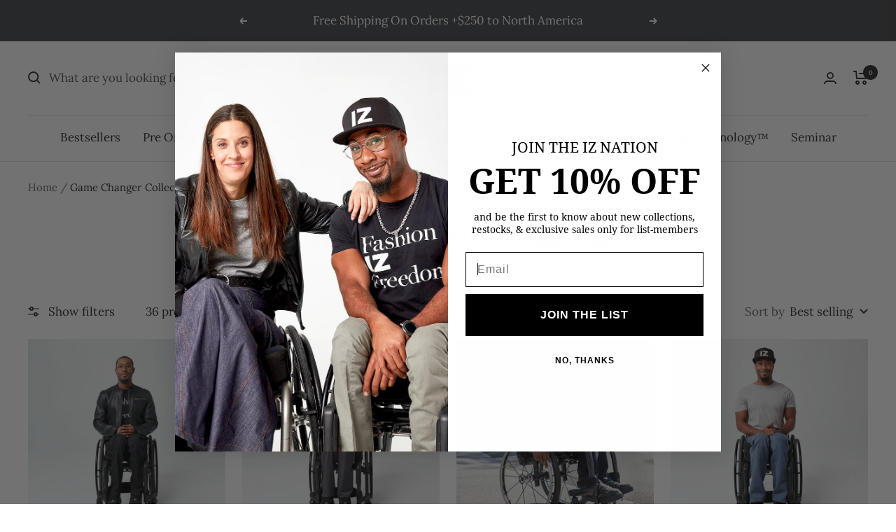

--- FILE ---
content_type: text/html; charset=utf-8
request_url: https://izadaptive.com/collections/game-changer-collection/?currency=HUF
body_size: 64767
content:
<!doctype html><html class="no-js" lang="en" dir="ltr">
  <script async defer src="https://tools.luckyorange.com/core/lo.js?site-id=8e269136"></script>
  <head>
    <meta charset="utf-8">
    <meta name="viewport" content="width=device-width, initial-scale=1.0, height=device-height, minimum-scale=1.0, maximum-scale=1.0">
    <meta name="theme-color" content="#ffffff">

    <title>Game Changer Collection</title><link rel="canonical" href="https://izadaptive.com/collections/game-changer-collection"><link rel="shortcut icon" href="//izadaptive.com/cdn/shop/files/Skaermbillede_2023-08-16_kl._11.23.10_96x96.png?v=1692177802" type="image/png"><link rel="preconnect" href="https://cdn.shopify.com">
    <link rel="dns-prefetch" href="https://productreviews.shopifycdn.com">
    <link rel="dns-prefetch" href="https://www.google-analytics.com"><link rel="preconnect" href="https://fonts.shopifycdn.com" crossorigin><link rel="preload" as="style" href="//izadaptive.com/cdn/shop/t/55/assets/theme.css?v=154638988709435575511691761604">
    <link rel="preload" as="script" href="//izadaptive.com/cdn/shop/t/55/assets/vendor.js?v=32643890569905814191691761604">
    <link rel="preload" as="script" href="//izadaptive.com/cdn/shop/t/55/assets/theme.js?v=56793036931558426511691761604"><meta property="og:type" content="website">
  <meta property="og:title" content="Game Changer Collection"><meta property="og:image" content="http://izadaptive.com/cdn/shop/files/Skaermbillede_2023-08-16_kl._11.23.10.png?v=1692177802">
  <meta property="og:image:secure_url" content="https://izadaptive.com/cdn/shop/files/Skaermbillede_2023-08-16_kl._11.23.10.png?v=1692177802">
  <meta property="og:image:width" content="1200">
  <meta property="og:image:height" content="628"><meta property="og:url" content="https://izadaptive.com/collections/game-changer-collection">
<meta property="og:site_name" content="IZ Adaptive"><meta name="twitter:card" content="summary"><meta name="twitter:title" content="Game Changer Collection">
  <meta name="twitter:description" content=""><meta name="twitter:image" content="https://izadaptive.com/cdn/shop/files/Skaermbillede_2023-08-16_kl._11.23.10_1200x1200_crop_center.png?v=1692177802">
  <meta name="twitter:image:alt" content="">
    


  <script type="application/ld+json">
  {
    "@context": "https://schema.org",
    "@type": "BreadcrumbList",
  "itemListElement": [{
      "@type": "ListItem",
      "position": 1,
      "name": "Home",
      "item": "https://izadaptive.com"
    },{
          "@type": "ListItem",
          "position": 2,
          "name": "Game Changer Collection",
          "item": "https://izadaptive.com/collections/game-changer-collection"
        }]
  }
  </script>


    <link rel="preload" href="//izadaptive.com/cdn/fonts/lora/lora_n4.9a60cb39eff3bfbc472bac5b3c5c4d7c878f0a8d.woff2" as="font" type="font/woff2" crossorigin><link rel="preload" href="//izadaptive.com/cdn/fonts/lora/lora_n4.9a60cb39eff3bfbc472bac5b3c5c4d7c878f0a8d.woff2" as="font" type="font/woff2" crossorigin><style>
  /* Typography (heading) */
  @font-face {
  font-family: Lora;
  font-weight: 400;
  font-style: normal;
  font-display: swap;
  src: url("//izadaptive.com/cdn/fonts/lora/lora_n4.9a60cb39eff3bfbc472bac5b3c5c4d7c878f0a8d.woff2") format("woff2"),
       url("//izadaptive.com/cdn/fonts/lora/lora_n4.4d935d2630ceaf34d2e494106075f8d9f1257d25.woff") format("woff");
}

@font-face {
  font-family: Lora;
  font-weight: 400;
  font-style: italic;
  font-display: swap;
  src: url("//izadaptive.com/cdn/fonts/lora/lora_i4.a5059b22bd0a7547da84d66d2f523d17d17325d3.woff2") format("woff2"),
       url("//izadaptive.com/cdn/fonts/lora/lora_i4.cb2d2ab46128fa7f84060d5f92cf3f49dc8181bd.woff") format("woff");
}

/* Typography (body) */
  @font-face {
  font-family: Lora;
  font-weight: 400;
  font-style: normal;
  font-display: swap;
  src: url("//izadaptive.com/cdn/fonts/lora/lora_n4.9a60cb39eff3bfbc472bac5b3c5c4d7c878f0a8d.woff2") format("woff2"),
       url("//izadaptive.com/cdn/fonts/lora/lora_n4.4d935d2630ceaf34d2e494106075f8d9f1257d25.woff") format("woff");
}

@font-face {
  font-family: Lora;
  font-weight: 400;
  font-style: italic;
  font-display: swap;
  src: url("//izadaptive.com/cdn/fonts/lora/lora_i4.a5059b22bd0a7547da84d66d2f523d17d17325d3.woff2") format("woff2"),
       url("//izadaptive.com/cdn/fonts/lora/lora_i4.cb2d2ab46128fa7f84060d5f92cf3f49dc8181bd.woff") format("woff");
}

@font-face {
  font-family: Lora;
  font-weight: 600;
  font-style: normal;
  font-display: swap;
  src: url("//izadaptive.com/cdn/fonts/lora/lora_n6.3aa87f0c6eaa950e08df0d58173e7c15a64e7088.woff2") format("woff2"),
       url("//izadaptive.com/cdn/fonts/lora/lora_n6.802008a8ae62702ea355fc39db9f73dde0bee416.woff") format("woff");
}

@font-face {
  font-family: Lora;
  font-weight: 600;
  font-style: italic;
  font-display: swap;
  src: url("//izadaptive.com/cdn/fonts/lora/lora_i6.045fd1dfebc46698ed5ae1777a7f041abaf5893f.woff2") format("woff2"),
       url("//izadaptive.com/cdn/fonts/lora/lora_i6.dc9a8cad4135d04cc59992b2c00144c5257d0954.woff") format("woff");
}

:root {--heading-color: 40, 40, 40;
    --text-color: 40, 40, 40;
    --background: 255, 255, 255;
    --secondary-background: 245, 245, 245;
    --border-color: 223, 223, 223;
    --border-color-darker: 169, 169, 169;
    --success-color: 46, 158, 123;
    --success-background: 213, 236, 229;
    --error-color: 222, 42, 42;
    --error-background: 253, 240, 240;
    --primary-button-background: 69, 70, 73;
    --primary-button-text-color: 255, 255, 255;
    --secondary-button-background: 116, 93, 84;
    --secondary-button-text-color: 40, 40, 40;
    --product-star-rating: 246, 164, 41;
    --product-on-sale-accent: 222, 42, 42;
    --product-sold-out-accent: 111, 113, 155;
    --product-custom-label-background: 64, 93, 230;
    --product-custom-label-text-color: 255, 255, 255;
    --product-custom-label-2-background: 243, 255, 52;
    --product-custom-label-2-text-color: 0, 0, 0;
    --product-low-stock-text-color: 222, 42, 42;
    --product-in-stock-text-color: 46, 158, 123;
    --loading-bar-background: 40, 40, 40;

    /* We duplicate some "base" colors as root colors, which is useful to use on drawer elements or popover without. Those should not be overridden to avoid issues */
    --root-heading-color: 40, 40, 40;
    --root-text-color: 40, 40, 40;
    --root-background: 255, 255, 255;
    --root-border-color: 223, 223, 223;
    --root-primary-button-background: 69, 70, 73;
    --root-primary-button-text-color: 255, 255, 255;

    --base-font-size: 17px;
    --heading-font-family: Lora, serif;
    --heading-font-weight: 400;
    --heading-font-style: normal;
    --heading-text-transform: normal;
    --text-font-family: Lora, serif;
    --text-font-weight: 400;
    --text-font-style: normal;
    --text-font-bold-weight: 600;

    /* Typography (font size) */
    --heading-xxsmall-font-size: 10px;
    --heading-xsmall-font-size: 10px;
    --heading-small-font-size: 11px;
    --heading-large-font-size: 32px;
    --heading-h1-font-size: 32px;
    --heading-h2-font-size: 28px;
    --heading-h3-font-size: 26px;
    --heading-h4-font-size: 22px;
    --heading-h5-font-size: 18px;
    --heading-h6-font-size: 16px;

    /* Control the look and feel of the theme by changing radius of various elements */
    --button-border-radius: 0px;
    --block-border-radius: 0px;
    --block-border-radius-reduced: 0px;
    --color-swatch-border-radius: 0px;

    /* Button size */
    --button-height: 48px;
    --button-small-height: 40px;

    /* Form related */
    --form-input-field-height: 48px;
    --form-input-gap: 16px;
    --form-submit-margin: 24px;

    /* Product listing related variables */
    --product-list-block-spacing: 32px;

    /* Video related */
    --play-button-background: 255, 255, 255;
    --play-button-arrow: 40, 40, 40;

    /* RTL support */
    --transform-logical-flip: 1;
    --transform-origin-start: left;
    --transform-origin-end: right;

    /* Other */
    --zoom-cursor-svg-url: url(//izadaptive.com/cdn/shop/t/55/assets/zoom-cursor.svg?v=9127973186810836621692128351);
    --arrow-right-svg-url: url(//izadaptive.com/cdn/shop/t/55/assets/arrow-right.svg?v=134310512148094788361692128351);
    --arrow-left-svg-url: url(//izadaptive.com/cdn/shop/t/55/assets/arrow-left.svg?v=27342113190656732711692128351);

    /* Some useful variables that we can reuse in our CSS. Some explanation are needed for some of them:
       - container-max-width-minus-gutters: represents the container max width without the edge gutters
       - container-outer-width: considering the screen width, represent all the space outside the container
       - container-outer-margin: same as container-outer-width but get set to 0 inside a container
       - container-inner-width: the effective space inside the container (minus gutters)
       - grid-column-width: represents the width of a single column of the grid
       - vertical-breather: this is a variable that defines the global "spacing" between sections, and inside the section
                            to create some "breath" and minimum spacing
     */
    --container-max-width: 1600px;
    --container-gutter: 24px;
    --container-max-width-minus-gutters: calc(var(--container-max-width) - (var(--container-gutter)) * 2);
    --container-outer-width: max(calc((100vw - var(--container-max-width-minus-gutters)) / 2), var(--container-gutter));
    --container-outer-margin: var(--container-outer-width);
    --container-inner-width: calc(100vw - var(--container-outer-width) * 2);

    --grid-column-count: 10;
    --grid-gap: 24px;
    --grid-column-width: calc((100vw - var(--container-outer-width) * 2 - var(--grid-gap) * (var(--grid-column-count) - 1)) / var(--grid-column-count));

    --vertical-breather: 28px;
    --vertical-breather-tight: 28px;

    /* Shopify related variables */
    --payment-terms-background-color: #ffffff;
  }

  @media screen and (min-width: 741px) {
    :root {
      --container-gutter: 40px;
      --grid-column-count: 20;
      --vertical-breather: 40px;
      --vertical-breather-tight: 40px;

      /* Typography (font size) */
      --heading-xsmall-font-size: 11px;
      --heading-small-font-size: 12px;
      --heading-large-font-size: 48px;
      --heading-h1-font-size: 48px;
      --heading-h2-font-size: 36px;
      --heading-h3-font-size: 30px;
      --heading-h4-font-size: 22px;
      --heading-h5-font-size: 18px;
      --heading-h6-font-size: 16px;

      /* Form related */
      --form-input-field-height: 52px;
      --form-submit-margin: 32px;

      /* Button size */
      --button-height: 52px;
      --button-small-height: 44px;
    }
  }

  @media screen and (min-width: 1200px) {
    :root {
      --vertical-breather: 48px;
      --vertical-breather-tight: 48px;
      --product-list-block-spacing: 48px;

      /* Typography */
      --heading-large-font-size: 58px;
      --heading-h1-font-size: 50px;
      --heading-h2-font-size: 44px;
      --heading-h3-font-size: 32px;
      --heading-h4-font-size: 26px;
      --heading-h5-font-size: 22px;
      --heading-h6-font-size: 16px;
    }
  }

  @media screen and (min-width: 1600px) {
    :root {
      --vertical-breather: 48px;
      --vertical-breather-tight: 48px;
    }
  }
</style>
    <script>
  // This allows to expose several variables to the global scope, to be used in scripts
  window.themeVariables = {
    settings: {
      direction: "ltr",
      pageType: "collection",
      cartCount: 0,
      moneyFormat: "{{amount_no_decimals_with_comma_separator}} Ft",
      moneyWithCurrencyFormat: "{{amount_no_decimals_with_comma_separator}} Ft",
      showVendor: false,
      discountMode: "saving",
      currencyCodeEnabled: false,
      cartType: "message",
      cartCurrency: "HUF",
      mobileZoomFactor: 2.5
    },

    routes: {
      host: "izadaptive.com",
      rootUrl: "\/",
      rootUrlWithoutSlash: '',
      cartUrl: "\/cart",
      cartAddUrl: "\/cart\/add",
      cartChangeUrl: "\/cart\/change",
      searchUrl: "\/search",
      predictiveSearchUrl: "\/search\/suggest",
      productRecommendationsUrl: "\/recommendations\/products"
    },

    strings: {
      accessibilityDelete: "Delete",
      accessibilityClose: "Close",
      collectionSoldOut: "Sold out",
      collectionDiscount: "Save @savings@",
      productSalePrice: "Sale price",
      productRegularPrice: "Regular price",
      productFormUnavailable: "Unavailable",
      productFormSoldOut: "Sold out",
      productFormPreOrder: "Pre-order",
      productFormAddToCart: "Add to cart",
      searchNoResults: "No results could be found.",
      searchNewSearch: "New search",
      searchProducts: "Products",
      searchArticles: "Journal",
      searchPages: "Pages",
      searchCollections: "Collections",
      cartViewCart: "View cart",
      cartItemAdded: "Item added to your cart!",
      cartItemAddedShort: "Added to your cart!",
      cartAddOrderNote: "Add order note",
      cartEditOrderNote: "Edit order note",
      shippingEstimatorNoResults: "Sorry, we do not ship to your address.",
      shippingEstimatorOneResult: "There is one shipping rate for your address:",
      shippingEstimatorMultipleResults: "There are several shipping rates for your address:",
      shippingEstimatorError: "One or more error occurred while retrieving shipping rates:"
    },

    libs: {
      flickity: "\/\/izadaptive.com\/cdn\/shop\/t\/55\/assets\/flickity.js?v=176646718982628074891691761604",
      photoswipe: "\/\/izadaptive.com\/cdn\/shop\/t\/55\/assets\/photoswipe.js?v=132268647426145925301691761604",
      qrCode: "\/\/izadaptive.com\/cdn\/shopifycloud\/storefront\/assets\/themes_support\/vendor\/qrcode-3f2b403b.js"
    },

    breakpoints: {
      phone: 'screen and (max-width: 740px)',
      tablet: 'screen and (min-width: 741px) and (max-width: 999px)',
      tabletAndUp: 'screen and (min-width: 741px)',
      pocket: 'screen and (max-width: 999px)',
      lap: 'screen and (min-width: 1000px) and (max-width: 1199px)',
      lapAndUp: 'screen and (min-width: 1000px)',
      desktop: 'screen and (min-width: 1200px)',
      wide: 'screen and (min-width: 1400px)'
    }
  };

  window.addEventListener('pageshow', async () => {
    const cartContent = await (await fetch(`${window.themeVariables.routes.cartUrl}.js`, {cache: 'reload'})).json();
    document.documentElement.dispatchEvent(new CustomEvent('cart:refresh', {detail: {cart: cartContent}}));
  });

  if ('noModule' in HTMLScriptElement.prototype) {
    // Old browsers (like IE) that does not support module will be considered as if not executing JS at all
    document.documentElement.className = document.documentElement.className.replace('no-js', 'js');

    requestAnimationFrame(() => {
      const viewportHeight = (window.visualViewport ? window.visualViewport.height : document.documentElement.clientHeight);
      document.documentElement.style.setProperty('--window-height',viewportHeight + 'px');
    });
  }</script>

    <link rel="stylesheet" href="//izadaptive.com/cdn/shop/t/55/assets/theme.css?v=154638988709435575511691761604">

    <script src="//izadaptive.com/cdn/shop/t/55/assets/vendor.js?v=32643890569905814191691761604" defer></script>
    <script src="//izadaptive.com/cdn/shop/t/55/assets/theme.js?v=56793036931558426511691761604" defer></script>
    <script src="//izadaptive.com/cdn/shop/t/55/assets/custom.js?v=167639537848865775061691761604" defer></script>

    <script>window.performance && window.performance.mark && window.performance.mark('shopify.content_for_header.start');</script><meta name="google-site-verification" content="LS0v_JHpnldEYPMVzm7GwcKAahSc3fzwTbc6uXnPgo4">
<meta id="shopify-digital-wallet" name="shopify-digital-wallet" content="/24989530/digital_wallets/dialog">
<meta name="shopify-checkout-api-token" content="1718af16efc25a8cd49afe839a66e6ef">
<meta id="in-context-paypal-metadata" data-shop-id="24989530" data-venmo-supported="false" data-environment="production" data-locale="en_US" data-paypal-v4="true" data-currency="HUF">
<link rel="alternate" type="application/atom+xml" title="Feed" href="/collections/game-changer-collection.atom" />
<link rel="next" href="/collections/game-changer-collection?page=2">
<link rel="alternate" type="application/json+oembed" href="https://izadaptive.com/collections/game-changer-collection.oembed">
<script async="async" src="/checkouts/internal/preloads.js?locale=en-HU"></script>
<link rel="preconnect" href="https://shop.app" crossorigin="anonymous">
<script async="async" src="https://shop.app/checkouts/internal/preloads.js?locale=en-HU&shop_id=24989530" crossorigin="anonymous"></script>
<script id="apple-pay-shop-capabilities" type="application/json">{"shopId":24989530,"countryCode":"CA","currencyCode":"HUF","merchantCapabilities":["supports3DS"],"merchantId":"gid:\/\/shopify\/Shop\/24989530","merchantName":"IZ Adaptive","requiredBillingContactFields":["postalAddress","email","phone"],"requiredShippingContactFields":["postalAddress","email","phone"],"shippingType":"shipping","supportedNetworks":["visa","masterCard","amex","discover","interac","jcb"],"total":{"type":"pending","label":"IZ Adaptive","amount":"1.00"},"shopifyPaymentsEnabled":true,"supportsSubscriptions":true}</script>
<script id="shopify-features" type="application/json">{"accessToken":"1718af16efc25a8cd49afe839a66e6ef","betas":["rich-media-storefront-analytics"],"domain":"izadaptive.com","predictiveSearch":true,"shopId":24989530,"locale":"en"}</script>
<script>var Shopify = Shopify || {};
Shopify.shop = "iz-adaptive-ca.myshopify.com";
Shopify.locale = "en";
Shopify.currency = {"active":"HUF","rate":"243.45666"};
Shopify.country = "HU";
Shopify.theme = {"name":"Focal","id":157182886207,"schema_name":"Focal","schema_version":"10.1.3","theme_store_id":714,"role":"main"};
Shopify.theme.handle = "null";
Shopify.theme.style = {"id":null,"handle":null};
Shopify.cdnHost = "izadaptive.com/cdn";
Shopify.routes = Shopify.routes || {};
Shopify.routes.root = "/";</script>
<script type="module">!function(o){(o.Shopify=o.Shopify||{}).modules=!0}(window);</script>
<script>!function(o){function n(){var o=[];function n(){o.push(Array.prototype.slice.apply(arguments))}return n.q=o,n}var t=o.Shopify=o.Shopify||{};t.loadFeatures=n(),t.autoloadFeatures=n()}(window);</script>
<script>
  window.ShopifyPay = window.ShopifyPay || {};
  window.ShopifyPay.apiHost = "shop.app\/pay";
  window.ShopifyPay.redirectState = null;
</script>
<script id="shop-js-analytics" type="application/json">{"pageType":"collection"}</script>
<script defer="defer" async type="module" src="//izadaptive.com/cdn/shopifycloud/shop-js/modules/v2/client.init-shop-cart-sync_C5BV16lS.en.esm.js"></script>
<script defer="defer" async type="module" src="//izadaptive.com/cdn/shopifycloud/shop-js/modules/v2/chunk.common_CygWptCX.esm.js"></script>
<script type="module">
  await import("//izadaptive.com/cdn/shopifycloud/shop-js/modules/v2/client.init-shop-cart-sync_C5BV16lS.en.esm.js");
await import("//izadaptive.com/cdn/shopifycloud/shop-js/modules/v2/chunk.common_CygWptCX.esm.js");

  window.Shopify.SignInWithShop?.initShopCartSync?.({"fedCMEnabled":true,"windoidEnabled":true});

</script>
<script>
  window.Shopify = window.Shopify || {};
  if (!window.Shopify.featureAssets) window.Shopify.featureAssets = {};
  window.Shopify.featureAssets['shop-js'] = {"shop-cart-sync":["modules/v2/client.shop-cart-sync_ZFArdW7E.en.esm.js","modules/v2/chunk.common_CygWptCX.esm.js"],"init-fed-cm":["modules/v2/client.init-fed-cm_CmiC4vf6.en.esm.js","modules/v2/chunk.common_CygWptCX.esm.js"],"shop-button":["modules/v2/client.shop-button_tlx5R9nI.en.esm.js","modules/v2/chunk.common_CygWptCX.esm.js"],"shop-cash-offers":["modules/v2/client.shop-cash-offers_DOA2yAJr.en.esm.js","modules/v2/chunk.common_CygWptCX.esm.js","modules/v2/chunk.modal_D71HUcav.esm.js"],"init-windoid":["modules/v2/client.init-windoid_sURxWdc1.en.esm.js","modules/v2/chunk.common_CygWptCX.esm.js"],"shop-toast-manager":["modules/v2/client.shop-toast-manager_ClPi3nE9.en.esm.js","modules/v2/chunk.common_CygWptCX.esm.js"],"init-shop-email-lookup-coordinator":["modules/v2/client.init-shop-email-lookup-coordinator_B8hsDcYM.en.esm.js","modules/v2/chunk.common_CygWptCX.esm.js"],"init-shop-cart-sync":["modules/v2/client.init-shop-cart-sync_C5BV16lS.en.esm.js","modules/v2/chunk.common_CygWptCX.esm.js"],"avatar":["modules/v2/client.avatar_BTnouDA3.en.esm.js"],"pay-button":["modules/v2/client.pay-button_FdsNuTd3.en.esm.js","modules/v2/chunk.common_CygWptCX.esm.js"],"init-customer-accounts":["modules/v2/client.init-customer-accounts_DxDtT_ad.en.esm.js","modules/v2/client.shop-login-button_C5VAVYt1.en.esm.js","modules/v2/chunk.common_CygWptCX.esm.js","modules/v2/chunk.modal_D71HUcav.esm.js"],"init-shop-for-new-customer-accounts":["modules/v2/client.init-shop-for-new-customer-accounts_ChsxoAhi.en.esm.js","modules/v2/client.shop-login-button_C5VAVYt1.en.esm.js","modules/v2/chunk.common_CygWptCX.esm.js","modules/v2/chunk.modal_D71HUcav.esm.js"],"shop-login-button":["modules/v2/client.shop-login-button_C5VAVYt1.en.esm.js","modules/v2/chunk.common_CygWptCX.esm.js","modules/v2/chunk.modal_D71HUcav.esm.js"],"init-customer-accounts-sign-up":["modules/v2/client.init-customer-accounts-sign-up_CPSyQ0Tj.en.esm.js","modules/v2/client.shop-login-button_C5VAVYt1.en.esm.js","modules/v2/chunk.common_CygWptCX.esm.js","modules/v2/chunk.modal_D71HUcav.esm.js"],"shop-follow-button":["modules/v2/client.shop-follow-button_Cva4Ekp9.en.esm.js","modules/v2/chunk.common_CygWptCX.esm.js","modules/v2/chunk.modal_D71HUcav.esm.js"],"checkout-modal":["modules/v2/client.checkout-modal_BPM8l0SH.en.esm.js","modules/v2/chunk.common_CygWptCX.esm.js","modules/v2/chunk.modal_D71HUcav.esm.js"],"lead-capture":["modules/v2/client.lead-capture_Bi8yE_yS.en.esm.js","modules/v2/chunk.common_CygWptCX.esm.js","modules/v2/chunk.modal_D71HUcav.esm.js"],"shop-login":["modules/v2/client.shop-login_D6lNrXab.en.esm.js","modules/v2/chunk.common_CygWptCX.esm.js","modules/v2/chunk.modal_D71HUcav.esm.js"],"payment-terms":["modules/v2/client.payment-terms_CZxnsJam.en.esm.js","modules/v2/chunk.common_CygWptCX.esm.js","modules/v2/chunk.modal_D71HUcav.esm.js"]};
</script>
<script>(function() {
  var isLoaded = false;
  function asyncLoad() {
    if (isLoaded) return;
    isLoaded = true;
    var urls = ["https:\/\/js.smile.io\/v1\/smile-shopify.js?shop=iz-adaptive-ca.myshopify.com","https:\/\/scripttags.jst.ai\/shopify_justuno_24989530_980ff730-445a-11ea-95ce-db137ce2f79b.js?shop=iz-adaptive-ca.myshopify.com","https:\/\/emotivecdn.io\/emotive-popup\/popup.js?brand=1172\u0026api=https:\/\/www.emotiveapp.co\/\u0026shop=iz-adaptive-ca.myshopify.com","https:\/\/boostsales.apps.avada.io\/scripttag\/countdown\/avada-countdown.min.js?shop=iz-adaptive-ca.myshopify.com","https:\/\/cdn.nfcube.com\/instafeed-6a3d5938965f5fbdd803b9df29f9276e.js?shop=iz-adaptive-ca.myshopify.com","https:\/\/shopify-widget.route.com\/shopify.widget.js?shop=iz-adaptive-ca.myshopify.com"];
    for (var i = 0; i < urls.length; i++) {
      var s = document.createElement('script');
      s.type = 'text/javascript';
      s.async = true;
      s.src = urls[i];
      var x = document.getElementsByTagName('script')[0];
      x.parentNode.insertBefore(s, x);
    }
  };
  if(window.attachEvent) {
    window.attachEvent('onload', asyncLoad);
  } else {
    window.addEventListener('load', asyncLoad, false);
  }
})();</script>
<script id="__st">var __st={"a":24989530,"offset":-18000,"reqid":"d4bdbc77-4365-4686-a7a3-9bbc28c058e8-1768705021","pageurl":"izadaptive.com\/collections\/game-changer-collection?currency=HUF","u":"13ad97544a80","p":"collection","rtyp":"collection","rid":495533130047};</script>
<script>window.ShopifyPaypalV4VisibilityTracking = true;</script>
<script id="captcha-bootstrap">!function(){'use strict';const t='contact',e='account',n='new_comment',o=[[t,t],['blogs',n],['comments',n],[t,'customer']],c=[[e,'customer_login'],[e,'guest_login'],[e,'recover_customer_password'],[e,'create_customer']],r=t=>t.map((([t,e])=>`form[action*='/${t}']:not([data-nocaptcha='true']) input[name='form_type'][value='${e}']`)).join(','),a=t=>()=>t?[...document.querySelectorAll(t)].map((t=>t.form)):[];function s(){const t=[...o],e=r(t);return a(e)}const i='password',u='form_key',d=['recaptcha-v3-token','g-recaptcha-response','h-captcha-response',i],f=()=>{try{return window.sessionStorage}catch{return}},m='__shopify_v',_=t=>t.elements[u];function p(t,e,n=!1){try{const o=window.sessionStorage,c=JSON.parse(o.getItem(e)),{data:r}=function(t){const{data:e,action:n}=t;return t[m]||n?{data:e,action:n}:{data:t,action:n}}(c);for(const[e,n]of Object.entries(r))t.elements[e]&&(t.elements[e].value=n);n&&o.removeItem(e)}catch(o){console.error('form repopulation failed',{error:o})}}const l='form_type',E='cptcha';function T(t){t.dataset[E]=!0}const w=window,h=w.document,L='Shopify',v='ce_forms',y='captcha';let A=!1;((t,e)=>{const n=(g='f06e6c50-85a8-45c8-87d0-21a2b65856fe',I='https://cdn.shopify.com/shopifycloud/storefront-forms-hcaptcha/ce_storefront_forms_captcha_hcaptcha.v1.5.2.iife.js',D={infoText:'Protected by hCaptcha',privacyText:'Privacy',termsText:'Terms'},(t,e,n)=>{const o=w[L][v],c=o.bindForm;if(c)return c(t,g,e,D).then(n);var r;o.q.push([[t,g,e,D],n]),r=I,A||(h.body.append(Object.assign(h.createElement('script'),{id:'captcha-provider',async:!0,src:r})),A=!0)});var g,I,D;w[L]=w[L]||{},w[L][v]=w[L][v]||{},w[L][v].q=[],w[L][y]=w[L][y]||{},w[L][y].protect=function(t,e){n(t,void 0,e),T(t)},Object.freeze(w[L][y]),function(t,e,n,w,h,L){const[v,y,A,g]=function(t,e,n){const i=e?o:[],u=t?c:[],d=[...i,...u],f=r(d),m=r(i),_=r(d.filter((([t,e])=>n.includes(e))));return[a(f),a(m),a(_),s()]}(w,h,L),I=t=>{const e=t.target;return e instanceof HTMLFormElement?e:e&&e.form},D=t=>v().includes(t);t.addEventListener('submit',(t=>{const e=I(t);if(!e)return;const n=D(e)&&!e.dataset.hcaptchaBound&&!e.dataset.recaptchaBound,o=_(e),c=g().includes(e)&&(!o||!o.value);(n||c)&&t.preventDefault(),c&&!n&&(function(t){try{if(!f())return;!function(t){const e=f();if(!e)return;const n=_(t);if(!n)return;const o=n.value;o&&e.removeItem(o)}(t);const e=Array.from(Array(32),(()=>Math.random().toString(36)[2])).join('');!function(t,e){_(t)||t.append(Object.assign(document.createElement('input'),{type:'hidden',name:u})),t.elements[u].value=e}(t,e),function(t,e){const n=f();if(!n)return;const o=[...t.querySelectorAll(`input[type='${i}']`)].map((({name:t})=>t)),c=[...d,...o],r={};for(const[a,s]of new FormData(t).entries())c.includes(a)||(r[a]=s);n.setItem(e,JSON.stringify({[m]:1,action:t.action,data:r}))}(t,e)}catch(e){console.error('failed to persist form',e)}}(e),e.submit())}));const S=(t,e)=>{t&&!t.dataset[E]&&(n(t,e.some((e=>e===t))),T(t))};for(const o of['focusin','change'])t.addEventListener(o,(t=>{const e=I(t);D(e)&&S(e,y())}));const B=e.get('form_key'),M=e.get(l),P=B&&M;t.addEventListener('DOMContentLoaded',(()=>{const t=y();if(P)for(const e of t)e.elements[l].value===M&&p(e,B);[...new Set([...A(),...v().filter((t=>'true'===t.dataset.shopifyCaptcha))])].forEach((e=>S(e,t)))}))}(h,new URLSearchParams(w.location.search),n,t,e,['guest_login'])})(!0,!0)}();</script>
<script integrity="sha256-4kQ18oKyAcykRKYeNunJcIwy7WH5gtpwJnB7kiuLZ1E=" data-source-attribution="shopify.loadfeatures" defer="defer" src="//izadaptive.com/cdn/shopifycloud/storefront/assets/storefront/load_feature-a0a9edcb.js" crossorigin="anonymous"></script>
<script crossorigin="anonymous" defer="defer" src="//izadaptive.com/cdn/shopifycloud/storefront/assets/shopify_pay/storefront-65b4c6d7.js?v=20250812"></script>
<script data-source-attribution="shopify.dynamic_checkout.dynamic.init">var Shopify=Shopify||{};Shopify.PaymentButton=Shopify.PaymentButton||{isStorefrontPortableWallets:!0,init:function(){window.Shopify.PaymentButton.init=function(){};var t=document.createElement("script");t.src="https://izadaptive.com/cdn/shopifycloud/portable-wallets/latest/portable-wallets.en.js",t.type="module",document.head.appendChild(t)}};
</script>
<script data-source-attribution="shopify.dynamic_checkout.buyer_consent">
  function portableWalletsHideBuyerConsent(e){var t=document.getElementById("shopify-buyer-consent"),n=document.getElementById("shopify-subscription-policy-button");t&&n&&(t.classList.add("hidden"),t.setAttribute("aria-hidden","true"),n.removeEventListener("click",e))}function portableWalletsShowBuyerConsent(e){var t=document.getElementById("shopify-buyer-consent"),n=document.getElementById("shopify-subscription-policy-button");t&&n&&(t.classList.remove("hidden"),t.removeAttribute("aria-hidden"),n.addEventListener("click",e))}window.Shopify?.PaymentButton&&(window.Shopify.PaymentButton.hideBuyerConsent=portableWalletsHideBuyerConsent,window.Shopify.PaymentButton.showBuyerConsent=portableWalletsShowBuyerConsent);
</script>
<script data-source-attribution="shopify.dynamic_checkout.cart.bootstrap">document.addEventListener("DOMContentLoaded",(function(){function t(){return document.querySelector("shopify-accelerated-checkout-cart, shopify-accelerated-checkout")}if(t())Shopify.PaymentButton.init();else{new MutationObserver((function(e,n){t()&&(Shopify.PaymentButton.init(),n.disconnect())})).observe(document.body,{childList:!0,subtree:!0})}}));
</script>
<script id='scb4127' type='text/javascript' async='' src='https://izadaptive.com/cdn/shopifycloud/privacy-banner/storefront-banner.js'></script><link id="shopify-accelerated-checkout-styles" rel="stylesheet" media="screen" href="https://izadaptive.com/cdn/shopifycloud/portable-wallets/latest/accelerated-checkout-backwards-compat.css" crossorigin="anonymous">
<style id="shopify-accelerated-checkout-cart">
        #shopify-buyer-consent {
  margin-top: 1em;
  display: inline-block;
  width: 100%;
}

#shopify-buyer-consent.hidden {
  display: none;
}

#shopify-subscription-policy-button {
  background: none;
  border: none;
  padding: 0;
  text-decoration: underline;
  font-size: inherit;
  cursor: pointer;
}

#shopify-subscription-policy-button::before {
  box-shadow: none;
}

      </style>

<script>window.performance && window.performance.mark && window.performance.mark('shopify.content_for_header.end');</script>
    
       <!-- BEGIN app block: shopify://apps/judge-me-reviews/blocks/judgeme_core/61ccd3b1-a9f2-4160-9fe9-4fec8413e5d8 --><!-- Start of Judge.me Core -->






<link rel="dns-prefetch" href="https://cdnwidget.judge.me">
<link rel="dns-prefetch" href="https://cdn.judge.me">
<link rel="dns-prefetch" href="https://cdn1.judge.me">
<link rel="dns-prefetch" href="https://api.judge.me">

<script data-cfasync='false' class='jdgm-settings-script'>window.jdgmSettings={"pagination":5,"disable_web_reviews":false,"badge_no_review_text":"No reviews","badge_n_reviews_text":"{{ average_rating_1_decimal }} ({{ n }})","badge_star_color":"#000000","hide_badge_preview_if_no_reviews":true,"badge_hide_text":false,"enforce_center_preview_badge":false,"widget_title":"Customer Reviews","widget_open_form_text":"Write a review","widget_close_form_text":"Cancel review","widget_refresh_page_text":"Refresh page","widget_summary_text":"Based on {{ number_of_reviews }} review/reviews","widget_no_review_text":"Be the first to write a review","widget_name_field_text":"Display name","widget_verified_name_field_text":"Verified Name (public)","widget_name_placeholder_text":"Display name","widget_required_field_error_text":"This field is required.","widget_email_field_text":"Email address","widget_verified_email_field_text":"Verified Email (private, can not be edited)","widget_email_placeholder_text":"Your email address","widget_email_field_error_text":"Please enter a valid email address.","widget_rating_field_text":"Rating","widget_review_title_field_text":"Review Title","widget_review_title_placeholder_text":"Give your review a title","widget_review_body_field_text":"Review content","widget_review_body_placeholder_text":"Start writing here...","widget_pictures_field_text":"Picture/Video (optional)","widget_submit_review_text":"Submit Review","widget_submit_verified_review_text":"Submit Verified Review","widget_submit_success_msg_with_auto_publish":"Thank you! Please refresh the page in a few moments to see your review. You can remove or edit your review by logging into \u003ca href='https://judge.me/login' target='_blank' rel='nofollow noopener'\u003eJudge.me\u003c/a\u003e","widget_submit_success_msg_no_auto_publish":"Thank you! Your review will be published as soon as it is approved by the shop admin. You can remove or edit your review by logging into \u003ca href='https://judge.me/login' target='_blank' rel='nofollow noopener'\u003eJudge.me\u003c/a\u003e","widget_show_default_reviews_out_of_total_text":"Showing {{ n_reviews_shown }} out of {{ n_reviews }} reviews.","widget_show_all_link_text":"Show all","widget_show_less_link_text":"Show less","widget_author_said_text":"{{ reviewer_name }} said:","widget_days_text":"{{ n }} days ago","widget_weeks_text":"{{ n }} week/weeks ago","widget_months_text":"{{ n }} month/months ago","widget_years_text":"{{ n }} year/years ago","widget_yesterday_text":"Yesterday","widget_today_text":"Today","widget_replied_text":"\u003e\u003e {{ shop_name }} replied:","widget_read_more_text":"Read more","widget_reviewer_name_as_initial":"last_initial","widget_rating_filter_color":"#000000","widget_rating_filter_see_all_text":"See all reviews","widget_sorting_most_recent_text":"Most Recent","widget_sorting_highest_rating_text":"Highest Rating","widget_sorting_lowest_rating_text":"Lowest Rating","widget_sorting_with_pictures_text":"Only Pictures","widget_sorting_most_helpful_text":"Most Helpful","widget_open_question_form_text":"Ask a question","widget_reviews_subtab_text":"Reviews","widget_questions_subtab_text":"Questions","widget_question_label_text":"Question","widget_answer_label_text":"Answer","widget_question_placeholder_text":"Write your question here","widget_submit_question_text":"Submit Question","widget_question_submit_success_text":"Thank you for your question! We will notify you once it gets answered.","widget_star_color":"#000000","verified_badge_text":"Verified","verified_badge_bg_color":"","verified_badge_text_color":"","verified_badge_placement":"left-of-reviewer-name","widget_review_max_height":"","widget_hide_border":false,"widget_social_share":false,"widget_thumb":false,"widget_review_location_show":true,"widget_location_format":"","all_reviews_include_out_of_store_products":true,"all_reviews_out_of_store_text":"(out of store)","all_reviews_pagination":100,"all_reviews_product_name_prefix_text":"about","enable_review_pictures":true,"enable_question_anwser":false,"widget_theme":"default","review_date_format":"mm/dd/yyyy","default_sort_method":"most-recent","widget_product_reviews_subtab_text":"Product Reviews","widget_shop_reviews_subtab_text":"Shop Reviews","widget_other_products_reviews_text":"Reviews for other products","widget_store_reviews_subtab_text":"Store reviews","widget_no_store_reviews_text":"This store hasn't received any reviews yet","widget_web_restriction_product_reviews_text":"This product hasn't received any reviews yet","widget_no_items_text":"No items found","widget_show_more_text":"Show more","widget_write_a_store_review_text":"Write a Store Review","widget_other_languages_heading":"Reviews in Other Languages","widget_translate_review_text":"Translate review to {{ language }}","widget_translating_review_text":"Translating...","widget_show_original_translation_text":"Show original ({{ language }})","widget_translate_review_failed_text":"Review couldn't be translated.","widget_translate_review_retry_text":"Retry","widget_translate_review_try_again_later_text":"Try again later","show_product_url_for_grouped_product":false,"widget_sorting_pictures_first_text":"Pictures First","show_pictures_on_all_rev_page_mobile":false,"show_pictures_on_all_rev_page_desktop":false,"floating_tab_hide_mobile_install_preference":false,"floating_tab_button_name":"★ Reviews","floating_tab_title":"Let customers speak for us","floating_tab_button_color":"","floating_tab_button_background_color":"","floating_tab_url":"","floating_tab_url_enabled":false,"floating_tab_tab_style":"text","all_reviews_text_badge_text":"Customers rate us {{ shop.metafields.judgeme.all_reviews_rating | round: 1 }}/5 based on {{ shop.metafields.judgeme.all_reviews_count }} reviews.","all_reviews_text_badge_text_branded_style":"{{ shop.metafields.judgeme.all_reviews_rating | round: 1 }} out of 5 stars based on {{ shop.metafields.judgeme.all_reviews_count }} reviews","is_all_reviews_text_badge_a_link":false,"show_stars_for_all_reviews_text_badge":false,"all_reviews_text_badge_url":"","all_reviews_text_style":"branded","all_reviews_text_color_style":"judgeme_brand_color","all_reviews_text_color":"#108474","all_reviews_text_show_jm_brand":false,"featured_carousel_show_header":true,"featured_carousel_title":"Let customers speak for us","testimonials_carousel_title":"Customers are saying","videos_carousel_title":"Real customer stories","cards_carousel_title":"Customers are saying","featured_carousel_count_text":"from {{ n }} reviews","featured_carousel_add_link_to_all_reviews_page":false,"featured_carousel_url":"","featured_carousel_show_images":true,"featured_carousel_autoslide_interval":5,"featured_carousel_arrows_on_the_sides":false,"featured_carousel_height":250,"featured_carousel_width":80,"featured_carousel_image_size":0,"featured_carousel_image_height":250,"featured_carousel_arrow_color":"#eeeeee","verified_count_badge_style":"branded","verified_count_badge_orientation":"horizontal","verified_count_badge_color_style":"judgeme_brand_color","verified_count_badge_color":"#108474","is_verified_count_badge_a_link":false,"verified_count_badge_url":"","verified_count_badge_show_jm_brand":true,"widget_rating_preset_default":5,"widget_first_sub_tab":"product-reviews","widget_show_histogram":true,"widget_histogram_use_custom_color":true,"widget_pagination_use_custom_color":true,"widget_star_use_custom_color":false,"widget_verified_badge_use_custom_color":false,"widget_write_review_use_custom_color":false,"picture_reminder_submit_button":"Upload Pictures","enable_review_videos":false,"mute_video_by_default":false,"widget_sorting_videos_first_text":"Videos First","widget_review_pending_text":"Pending","featured_carousel_items_for_large_screen":3,"social_share_options_order":"Facebook,Twitter","remove_microdata_snippet":true,"disable_json_ld":false,"enable_json_ld_products":false,"preview_badge_show_question_text":false,"preview_badge_no_question_text":"No questions","preview_badge_n_question_text":"{{ number_of_questions }} question/questions","qa_badge_show_icon":false,"qa_badge_position":"same-row","remove_judgeme_branding":false,"widget_add_search_bar":false,"widget_search_bar_placeholder":"Search","widget_sorting_verified_only_text":"Verified only","featured_carousel_theme":"default","featured_carousel_show_rating":true,"featured_carousel_show_title":true,"featured_carousel_show_body":true,"featured_carousel_show_date":false,"featured_carousel_show_reviewer":true,"featured_carousel_show_product":false,"featured_carousel_header_background_color":"#108474","featured_carousel_header_text_color":"#ffffff","featured_carousel_name_product_separator":"reviewed","featured_carousel_full_star_background":"#108474","featured_carousel_empty_star_background":"#dadada","featured_carousel_vertical_theme_background":"#f9fafb","featured_carousel_verified_badge_enable":true,"featured_carousel_verified_badge_color":"#108474","featured_carousel_border_style":"round","featured_carousel_review_line_length_limit":3,"featured_carousel_more_reviews_button_text":"Read more reviews","featured_carousel_view_product_button_text":"View product","all_reviews_page_load_reviews_on":"scroll","all_reviews_page_load_more_text":"Load More Reviews","disable_fb_tab_reviews":false,"enable_ajax_cdn_cache":false,"widget_advanced_speed_features":5,"widget_public_name_text":"displayed publicly like","default_reviewer_name":"John Smith","default_reviewer_name_has_non_latin":true,"widget_reviewer_anonymous":"Anonymous","medals_widget_title":"Judge.me Review Medals","medals_widget_background_color":"#f9fafb","medals_widget_position":"footer_all_pages","medals_widget_border_color":"#f9fafb","medals_widget_verified_text_position":"left","medals_widget_use_monochromatic_version":false,"medals_widget_elements_color":"#108474","show_reviewer_avatar":true,"widget_invalid_yt_video_url_error_text":"Not a YouTube video URL","widget_max_length_field_error_text":"Please enter no more than {0} characters.","widget_show_country_flag":true,"widget_show_collected_via_shop_app":true,"widget_verified_by_shop_badge_style":"light","widget_verified_by_shop_text":"Verified by Shop","widget_show_photo_gallery":false,"widget_load_with_code_splitting":true,"widget_ugc_install_preference":false,"widget_ugc_title":"Made by us, Shared by you","widget_ugc_subtitle":"Tag us to see your picture featured in our page","widget_ugc_arrows_color":"#ffffff","widget_ugc_primary_button_text":"Buy Now","widget_ugc_primary_button_background_color":"#108474","widget_ugc_primary_button_text_color":"#ffffff","widget_ugc_primary_button_border_width":"0","widget_ugc_primary_button_border_style":"none","widget_ugc_primary_button_border_color":"#108474","widget_ugc_primary_button_border_radius":"25","widget_ugc_secondary_button_text":"Load More","widget_ugc_secondary_button_background_color":"#ffffff","widget_ugc_secondary_button_text_color":"#108474","widget_ugc_secondary_button_border_width":"2","widget_ugc_secondary_button_border_style":"solid","widget_ugc_secondary_button_border_color":"#108474","widget_ugc_secondary_button_border_radius":"25","widget_ugc_reviews_button_text":"View Reviews","widget_ugc_reviews_button_background_color":"#ffffff","widget_ugc_reviews_button_text_color":"#108474","widget_ugc_reviews_button_border_width":"2","widget_ugc_reviews_button_border_style":"solid","widget_ugc_reviews_button_border_color":"#108474","widget_ugc_reviews_button_border_radius":"25","widget_ugc_reviews_button_link_to":"judgeme-reviews-page","widget_ugc_show_post_date":true,"widget_ugc_max_width":"800","widget_rating_metafield_value_type":true,"widget_primary_color":"#000000","widget_enable_secondary_color":false,"widget_secondary_color":"#edf5f5","widget_summary_average_rating_text":"{{ average_rating }} out of 5","widget_media_grid_title":"Customer photos \u0026 videos","widget_media_grid_see_more_text":"See more","widget_round_style":false,"widget_show_product_medals":true,"widget_verified_by_judgeme_text":"Verified by Judge.me","widget_show_store_medals":true,"widget_verified_by_judgeme_text_in_store_medals":"Verified by Judge.me","widget_media_field_exceed_quantity_message":"Sorry, we can only accept {{ max_media }} for one review.","widget_media_field_exceed_limit_message":"{{ file_name }} is too large, please select a {{ media_type }} less than {{ size_limit }}MB.","widget_review_submitted_text":"Review Submitted!","widget_question_submitted_text":"Question Submitted!","widget_close_form_text_question":"Cancel","widget_write_your_answer_here_text":"Write your answer here","widget_enabled_branded_link":true,"widget_show_collected_by_judgeme":false,"widget_reviewer_name_color":"","widget_write_review_text_color":"","widget_write_review_bg_color":"#000000","widget_collected_by_judgeme_text":"collected by Judge.me","widget_pagination_type":"standard","widget_load_more_text":"Load More","widget_load_more_color":"#000000","widget_full_review_text":"Full Review","widget_read_more_reviews_text":"Read More Reviews","widget_read_questions_text":"Read Questions","widget_questions_and_answers_text":"Questions \u0026 Answers","widget_verified_by_text":"Verified by","widget_verified_text":"Verified","widget_number_of_reviews_text":"{{ number_of_reviews }} reviews","widget_back_button_text":"Back","widget_next_button_text":"Next","widget_custom_forms_filter_button":"Filters","custom_forms_style":"horizontal","widget_show_review_information":false,"how_reviews_are_collected":"How reviews are collected?","widget_show_review_keywords":false,"widget_gdpr_statement":"How we use your data: We'll only contact you about the review you left, and only if necessary. By submitting your review, you agree to Judge.me's \u003ca href='https://judge.me/terms' target='_blank' rel='nofollow noopener'\u003eterms\u003c/a\u003e, \u003ca href='https://judge.me/privacy' target='_blank' rel='nofollow noopener'\u003eprivacy\u003c/a\u003e and \u003ca href='https://judge.me/content-policy' target='_blank' rel='nofollow noopener'\u003econtent\u003c/a\u003e policies.","widget_multilingual_sorting_enabled":false,"widget_translate_review_content_enabled":false,"widget_translate_review_content_method":"manual","popup_widget_review_selection":"automatically_with_pictures","popup_widget_round_border_style":true,"popup_widget_show_title":true,"popup_widget_show_body":true,"popup_widget_show_reviewer":false,"popup_widget_show_product":true,"popup_widget_show_pictures":true,"popup_widget_use_review_picture":true,"popup_widget_show_on_home_page":true,"popup_widget_show_on_product_page":true,"popup_widget_show_on_collection_page":true,"popup_widget_show_on_cart_page":true,"popup_widget_position":"bottom_left","popup_widget_first_review_delay":5,"popup_widget_duration":5,"popup_widget_interval":5,"popup_widget_review_count":5,"popup_widget_hide_on_mobile":true,"review_snippet_widget_round_border_style":true,"review_snippet_widget_card_color":"#FFFFFF","review_snippet_widget_slider_arrows_background_color":"#FFFFFF","review_snippet_widget_slider_arrows_color":"#000000","review_snippet_widget_star_color":"#108474","show_product_variant":false,"all_reviews_product_variant_label_text":"Variant: ","widget_show_verified_branding":true,"widget_ai_summary_title":"Customers say","widget_ai_summary_disclaimer":"AI-powered review summary based on recent customer reviews","widget_show_ai_summary":false,"widget_show_ai_summary_bg":false,"widget_show_review_title_input":false,"redirect_reviewers_invited_via_email":"external_form","request_store_review_after_product_review":true,"request_review_other_products_in_order":true,"review_form_color_scheme":"default","review_form_corner_style":"square","review_form_star_color":{},"review_form_text_color":"#333333","review_form_background_color":"#ffffff","review_form_field_background_color":"#fafafa","review_form_button_color":{},"review_form_button_text_color":"#ffffff","review_form_modal_overlay_color":"#000000","review_content_screen_title_text":"How would you rate this product?","review_content_introduction_text":"We would love it if you would share a bit about your experience.","store_review_form_title_text":"How would you rate this store?","store_review_form_introduction_text":"We would love it if you would share a bit about your experience.","show_review_guidance_text":true,"one_star_review_guidance_text":"Poor","five_star_review_guidance_text":"Great","customer_information_screen_title_text":"About you","customer_information_introduction_text":"Please tell us more about you.","custom_questions_screen_title_text":"Your experience in more detail","custom_questions_introduction_text":"Here are a few questions to help us understand more about your experience.","review_submitted_screen_title_text":"Thanks for your review!","review_submitted_screen_thank_you_text":"We are processing it and it will appear on the store soon.","review_submitted_screen_email_verification_text":"Please confirm your email by clicking the link we just sent you. This helps us keep reviews authentic.","review_submitted_request_store_review_text":"Would you like to share your experience of shopping with us?","review_submitted_review_other_products_text":"Would you like to review these products?","store_review_screen_title_text":"Would you like to share your experience of shopping with us?","store_review_introduction_text":"We value your feedback and use it to improve. Please share any thoughts or suggestions you have.","reviewer_media_screen_title_picture_text":"Share a picture","reviewer_media_introduction_picture_text":"Upload a photo to support your review.","reviewer_media_screen_title_video_text":"Share a video","reviewer_media_introduction_video_text":"Upload a video to support your review.","reviewer_media_screen_title_picture_or_video_text":"Share a picture or video","reviewer_media_introduction_picture_or_video_text":"Upload a photo or video to support your review.","reviewer_media_youtube_url_text":"Paste your Youtube URL here","advanced_settings_next_step_button_text":"Next","advanced_settings_close_review_button_text":"Close","modal_write_review_flow":true,"write_review_flow_required_text":"Required","write_review_flow_privacy_message_text":"We respect your privacy.","write_review_flow_anonymous_text":"Post review as anonymous","write_review_flow_visibility_text":"This won't be visible to other customers.","write_review_flow_multiple_selection_help_text":"Select as many as you like","write_review_flow_single_selection_help_text":"Select one option","write_review_flow_required_field_error_text":"This field is required","write_review_flow_invalid_email_error_text":"Please enter a valid email address","write_review_flow_max_length_error_text":"Max. {{ max_length }} characters.","write_review_flow_media_upload_text":"\u003cb\u003eClick to upload\u003c/b\u003e or drag and drop","write_review_flow_gdpr_statement":"We'll only contact you about your review if necessary. By submitting your review, you agree to our \u003ca href='https://judge.me/terms' target='_blank' rel='nofollow noopener'\u003eterms and conditions\u003c/a\u003e and \u003ca href='https://judge.me/privacy' target='_blank' rel='nofollow noopener'\u003eprivacy policy\u003c/a\u003e.","rating_only_reviews_enabled":false,"show_negative_reviews_help_screen":false,"new_review_flow_help_screen_rating_threshold":3,"negative_review_resolution_screen_title_text":"Tell us more","negative_review_resolution_text":"Your experience matters to us. If there were issues with your purchase, we're here to help. Feel free to reach out to us, we'd love the opportunity to make things right.","negative_review_resolution_button_text":"Contact us","negative_review_resolution_proceed_with_review_text":"Leave a review","negative_review_resolution_subject":"Issue with purchase from {{ shop_name }}.{{ order_name }}","preview_badge_collection_page_install_status":true,"widget_review_custom_css":"","preview_badge_custom_css":".jdgm-prev-badge__text {\n  visibility: visible;\n}","preview_badge_stars_count":"5-stars","featured_carousel_custom_css":"","floating_tab_custom_css":"","all_reviews_widget_custom_css":"","medals_widget_custom_css":"","verified_badge_custom_css":"","all_reviews_text_custom_css":"","transparency_badges_collected_via_store_invite":false,"transparency_badges_from_another_provider":false,"transparency_badges_collected_from_store_visitor":false,"transparency_badges_collected_by_verified_review_provider":false,"transparency_badges_earned_reward":false,"transparency_badges_collected_via_store_invite_text":"Review collected via store invitation","transparency_badges_from_another_provider_text":"Review collected from another provider","transparency_badges_collected_from_store_visitor_text":"Review collected from a store visitor","transparency_badges_written_in_google_text":"Review written in Google","transparency_badges_written_in_etsy_text":"Review written in Etsy","transparency_badges_written_in_shop_app_text":"Review written in Shop App","transparency_badges_earned_reward_text":"Review earned a reward for future purchase","product_review_widget_per_page":10,"widget_store_review_label_text":"Review about the store","checkout_comment_extension_title_on_product_page":"Customer Comments","checkout_comment_extension_num_latest_comment_show":5,"checkout_comment_extension_format":"name_and_timestamp","checkout_comment_customer_name":"last_initial","checkout_comment_comment_notification":true,"preview_badge_collection_page_install_preference":false,"preview_badge_home_page_install_preference":false,"preview_badge_product_page_install_preference":false,"review_widget_install_preference":"","review_carousel_install_preference":false,"floating_reviews_tab_install_preference":"none","verified_reviews_count_badge_install_preference":false,"all_reviews_text_install_preference":false,"review_widget_best_location":false,"judgeme_medals_install_preference":false,"review_widget_revamp_enabled":false,"review_widget_qna_enabled":false,"review_widget_header_theme":"minimal","review_widget_widget_title_enabled":true,"review_widget_header_text_size":"medium","review_widget_header_text_weight":"regular","review_widget_average_rating_style":"compact","review_widget_bar_chart_enabled":true,"review_widget_bar_chart_type":"numbers","review_widget_bar_chart_style":"standard","review_widget_expanded_media_gallery_enabled":false,"review_widget_reviews_section_theme":"standard","review_widget_image_style":"thumbnails","review_widget_review_image_ratio":"square","review_widget_stars_size":"medium","review_widget_verified_badge":"standard_text","review_widget_review_title_text_size":"medium","review_widget_review_text_size":"medium","review_widget_review_text_length":"medium","review_widget_number_of_columns_desktop":3,"review_widget_carousel_transition_speed":5,"review_widget_custom_questions_answers_display":"always","review_widget_button_text_color":"#FFFFFF","review_widget_text_color":"#000000","review_widget_lighter_text_color":"#7B7B7B","review_widget_corner_styling":"soft","review_widget_review_word_singular":"review","review_widget_review_word_plural":"reviews","review_widget_voting_label":"Helpful?","review_widget_shop_reply_label":"Reply from {{ shop_name }}:","review_widget_filters_title":"Filters","qna_widget_question_word_singular":"Question","qna_widget_question_word_plural":"Questions","qna_widget_answer_reply_label":"Answer from {{ answerer_name }}:","qna_content_screen_title_text":"Ask a question about this product","qna_widget_question_required_field_error_text":"Please enter your question.","qna_widget_flow_gdpr_statement":"We'll only contact you about your question if necessary. By submitting your question, you agree to our \u003ca href='https://judge.me/terms' target='_blank' rel='nofollow noopener'\u003eterms and conditions\u003c/a\u003e and \u003ca href='https://judge.me/privacy' target='_blank' rel='nofollow noopener'\u003eprivacy policy\u003c/a\u003e.","qna_widget_question_submitted_text":"Thanks for your question!","qna_widget_close_form_text_question":"Close","qna_widget_question_submit_success_text":"We’ll notify you by email when your question is answered.","all_reviews_widget_v2025_enabled":false,"all_reviews_widget_v2025_header_theme":"default","all_reviews_widget_v2025_widget_title_enabled":true,"all_reviews_widget_v2025_header_text_size":"medium","all_reviews_widget_v2025_header_text_weight":"regular","all_reviews_widget_v2025_average_rating_style":"compact","all_reviews_widget_v2025_bar_chart_enabled":true,"all_reviews_widget_v2025_bar_chart_type":"numbers","all_reviews_widget_v2025_bar_chart_style":"standard","all_reviews_widget_v2025_expanded_media_gallery_enabled":false,"all_reviews_widget_v2025_show_store_medals":true,"all_reviews_widget_v2025_show_photo_gallery":true,"all_reviews_widget_v2025_show_review_keywords":false,"all_reviews_widget_v2025_show_ai_summary":false,"all_reviews_widget_v2025_show_ai_summary_bg":false,"all_reviews_widget_v2025_add_search_bar":false,"all_reviews_widget_v2025_default_sort_method":"most-recent","all_reviews_widget_v2025_reviews_per_page":10,"all_reviews_widget_v2025_reviews_section_theme":"default","all_reviews_widget_v2025_image_style":"thumbnails","all_reviews_widget_v2025_review_image_ratio":"square","all_reviews_widget_v2025_stars_size":"medium","all_reviews_widget_v2025_verified_badge":"bold_badge","all_reviews_widget_v2025_review_title_text_size":"medium","all_reviews_widget_v2025_review_text_size":"medium","all_reviews_widget_v2025_review_text_length":"medium","all_reviews_widget_v2025_number_of_columns_desktop":3,"all_reviews_widget_v2025_carousel_transition_speed":5,"all_reviews_widget_v2025_custom_questions_answers_display":"always","all_reviews_widget_v2025_show_product_variant":false,"all_reviews_widget_v2025_show_reviewer_avatar":true,"all_reviews_widget_v2025_reviewer_name_as_initial":"","all_reviews_widget_v2025_review_location_show":false,"all_reviews_widget_v2025_location_format":"","all_reviews_widget_v2025_show_country_flag":false,"all_reviews_widget_v2025_verified_by_shop_badge_style":"light","all_reviews_widget_v2025_social_share":false,"all_reviews_widget_v2025_social_share_options_order":"Facebook,Twitter,LinkedIn,Pinterest","all_reviews_widget_v2025_pagination_type":"standard","all_reviews_widget_v2025_button_text_color":"#FFFFFF","all_reviews_widget_v2025_text_color":"#000000","all_reviews_widget_v2025_lighter_text_color":"#7B7B7B","all_reviews_widget_v2025_corner_styling":"soft","all_reviews_widget_v2025_title":"Customer reviews","all_reviews_widget_v2025_ai_summary_title":"Customers say about this store","all_reviews_widget_v2025_no_review_text":"Be the first to write a review","platform":"shopify","branding_url":"https://app.judge.me/reviews","branding_text":"Powered by Judge.me","locale":"en","reply_name":"IZ Adaptive","widget_version":"3.0","footer":true,"autopublish":true,"review_dates":true,"enable_custom_form":false,"shop_locale":"en","enable_multi_locales_translations":false,"show_review_title_input":false,"review_verification_email_status":"always","can_be_branded":true,"reply_name_text":"IZ Adaptive"};</script> <style class='jdgm-settings-style'>.jdgm-xx{left:0}:root{--jdgm-primary-color: #000;--jdgm-secondary-color: rgba(0,0,0,0.1);--jdgm-star-color: #000;--jdgm-write-review-text-color: white;--jdgm-write-review-bg-color: #000000;--jdgm-paginate-color: #000000;--jdgm-border-radius: 0;--jdgm-reviewer-name-color: #000000}.jdgm-histogram__bar-content{background-color:#000000}.jdgm-rev[data-verified-buyer=true] .jdgm-rev__icon.jdgm-rev__icon:after,.jdgm-rev__buyer-badge.jdgm-rev__buyer-badge{color:white;background-color:#000}.jdgm-review-widget--small .jdgm-gallery.jdgm-gallery .jdgm-gallery__thumbnail-link:nth-child(8) .jdgm-gallery__thumbnail-wrapper.jdgm-gallery__thumbnail-wrapper:before{content:"See more"}@media only screen and (min-width: 768px){.jdgm-gallery.jdgm-gallery .jdgm-gallery__thumbnail-link:nth-child(8) .jdgm-gallery__thumbnail-wrapper.jdgm-gallery__thumbnail-wrapper:before{content:"See more"}}.jdgm-preview-badge .jdgm-star.jdgm-star{color:#000000}.jdgm-prev-badge[data-average-rating='0.00']{display:none !important}.jdgm-author-fullname{display:none !important}.jdgm-author-all-initials{display:none !important}.jdgm-rev-widg__title{visibility:hidden}.jdgm-rev-widg__summary-text{visibility:hidden}.jdgm-prev-badge__text{visibility:hidden}.jdgm-rev__prod-link-prefix:before{content:'about'}.jdgm-rev__variant-label:before{content:'Variant: '}.jdgm-rev__out-of-store-text:before{content:'(out of store)'}@media only screen and (min-width: 768px){.jdgm-rev__pics .jdgm-rev_all-rev-page-picture-separator,.jdgm-rev__pics .jdgm-rev__product-picture{display:none}}@media only screen and (max-width: 768px){.jdgm-rev__pics .jdgm-rev_all-rev-page-picture-separator,.jdgm-rev__pics .jdgm-rev__product-picture{display:none}}.jdgm-preview-badge[data-template="product"]{display:none !important}.jdgm-preview-badge[data-template="collection"]{display:none !important}.jdgm-preview-badge[data-template="index"]{display:none !important}.jdgm-review-widget[data-from-snippet="true"]{display:none !important}.jdgm-verified-count-badget[data-from-snippet="true"]{display:none !important}.jdgm-carousel-wrapper[data-from-snippet="true"]{display:none !important}.jdgm-all-reviews-text[data-from-snippet="true"]{display:none !important}.jdgm-medals-section[data-from-snippet="true"]{display:none !important}.jdgm-ugc-media-wrapper[data-from-snippet="true"]{display:none !important}.jdgm-rev__transparency-badge[data-badge-type="review_collected_via_store_invitation"]{display:none !important}.jdgm-rev__transparency-badge[data-badge-type="review_collected_from_another_provider"]{display:none !important}.jdgm-rev__transparency-badge[data-badge-type="review_collected_from_store_visitor"]{display:none !important}.jdgm-rev__transparency-badge[data-badge-type="review_written_in_etsy"]{display:none !important}.jdgm-rev__transparency-badge[data-badge-type="review_written_in_google_business"]{display:none !important}.jdgm-rev__transparency-badge[data-badge-type="review_written_in_shop_app"]{display:none !important}.jdgm-rev__transparency-badge[data-badge-type="review_earned_for_future_purchase"]{display:none !important}.jdgm-review-snippet-widget .jdgm-rev-snippet-widget__cards-container .jdgm-rev-snippet-card{border-radius:8px;background:#fff}.jdgm-review-snippet-widget .jdgm-rev-snippet-widget__cards-container .jdgm-rev-snippet-card__rev-rating .jdgm-star{color:#108474}.jdgm-review-snippet-widget .jdgm-rev-snippet-widget__prev-btn,.jdgm-review-snippet-widget .jdgm-rev-snippet-widget__next-btn{border-radius:50%;background:#fff}.jdgm-review-snippet-widget .jdgm-rev-snippet-widget__prev-btn>svg,.jdgm-review-snippet-widget .jdgm-rev-snippet-widget__next-btn>svg{fill:#000}.jdgm-full-rev-modal.rev-snippet-widget .jm-mfp-container .jm-mfp-content,.jdgm-full-rev-modal.rev-snippet-widget .jm-mfp-container .jdgm-full-rev__icon,.jdgm-full-rev-modal.rev-snippet-widget .jm-mfp-container .jdgm-full-rev__pic-img,.jdgm-full-rev-modal.rev-snippet-widget .jm-mfp-container .jdgm-full-rev__reply{border-radius:8px}.jdgm-full-rev-modal.rev-snippet-widget .jm-mfp-container .jdgm-full-rev[data-verified-buyer="true"] .jdgm-full-rev__icon::after{border-radius:8px}.jdgm-full-rev-modal.rev-snippet-widget .jm-mfp-container .jdgm-full-rev .jdgm-rev__buyer-badge{border-radius:calc( 8px / 2 )}.jdgm-full-rev-modal.rev-snippet-widget .jm-mfp-container .jdgm-full-rev .jdgm-full-rev__replier::before{content:'IZ Adaptive'}.jdgm-full-rev-modal.rev-snippet-widget .jm-mfp-container .jdgm-full-rev .jdgm-full-rev__product-button{border-radius:calc( 8px * 6 )}
</style> <style class='jdgm-settings-style'>.jdgm-preview-badge .jdgm-prev-badge__text{visibility:visible}
</style>

  
  
  
  <style class='jdgm-miracle-styles'>
  @-webkit-keyframes jdgm-spin{0%{-webkit-transform:rotate(0deg);-ms-transform:rotate(0deg);transform:rotate(0deg)}100%{-webkit-transform:rotate(359deg);-ms-transform:rotate(359deg);transform:rotate(359deg)}}@keyframes jdgm-spin{0%{-webkit-transform:rotate(0deg);-ms-transform:rotate(0deg);transform:rotate(0deg)}100%{-webkit-transform:rotate(359deg);-ms-transform:rotate(359deg);transform:rotate(359deg)}}@font-face{font-family:'JudgemeStar';src:url("[data-uri]") format("woff");font-weight:normal;font-style:normal}.jdgm-star{font-family:'JudgemeStar';display:inline !important;text-decoration:none !important;padding:0 4px 0 0 !important;margin:0 !important;font-weight:bold;opacity:1;-webkit-font-smoothing:antialiased;-moz-osx-font-smoothing:grayscale}.jdgm-star:hover{opacity:1}.jdgm-star:last-of-type{padding:0 !important}.jdgm-star.jdgm--on:before{content:"\e000"}.jdgm-star.jdgm--off:before{content:"\e001"}.jdgm-star.jdgm--half:before{content:"\e002"}.jdgm-widget *{margin:0;line-height:1.4;-webkit-box-sizing:border-box;-moz-box-sizing:border-box;box-sizing:border-box;-webkit-overflow-scrolling:touch}.jdgm-hidden{display:none !important;visibility:hidden !important}.jdgm-temp-hidden{display:none}.jdgm-spinner{width:40px;height:40px;margin:auto;border-radius:50%;border-top:2px solid #eee;border-right:2px solid #eee;border-bottom:2px solid #eee;border-left:2px solid #ccc;-webkit-animation:jdgm-spin 0.8s infinite linear;animation:jdgm-spin 0.8s infinite linear}.jdgm-spinner:empty{display:block}.jdgm-prev-badge{display:block !important}

</style>


  
  
   


<script data-cfasync='false' class='jdgm-script'>
!function(e){window.jdgm=window.jdgm||{},jdgm.CDN_HOST="https://cdnwidget.judge.me/",jdgm.CDN_HOST_ALT="https://cdn2.judge.me/cdn/widget_frontend/",jdgm.API_HOST="https://api.judge.me/",jdgm.CDN_BASE_URL="https://cdn.shopify.com/extensions/019bc7fe-07a5-7fc5-85e3-4a4175980733/judgeme-extensions-296/assets/",
jdgm.docReady=function(d){(e.attachEvent?"complete"===e.readyState:"loading"!==e.readyState)?
setTimeout(d,0):e.addEventListener("DOMContentLoaded",d)},jdgm.loadCSS=function(d,t,o,a){
!o&&jdgm.loadCSS.requestedUrls.indexOf(d)>=0||(jdgm.loadCSS.requestedUrls.push(d),
(a=e.createElement("link")).rel="stylesheet",a.class="jdgm-stylesheet",a.media="nope!",
a.href=d,a.onload=function(){this.media="all",t&&setTimeout(t)},e.body.appendChild(a))},
jdgm.loadCSS.requestedUrls=[],jdgm.loadJS=function(e,d){var t=new XMLHttpRequest;
t.onreadystatechange=function(){4===t.readyState&&(Function(t.response)(),d&&d(t.response))},
t.open("GET",e),t.onerror=function(){if(e.indexOf(jdgm.CDN_HOST)===0&&jdgm.CDN_HOST_ALT!==jdgm.CDN_HOST){var f=e.replace(jdgm.CDN_HOST,jdgm.CDN_HOST_ALT);jdgm.loadJS(f,d)}},t.send()},jdgm.docReady((function(){(window.jdgmLoadCSS||e.querySelectorAll(
".jdgm-widget, .jdgm-all-reviews-page").length>0)&&(jdgmSettings.widget_load_with_code_splitting?
parseFloat(jdgmSettings.widget_version)>=3?jdgm.loadCSS(jdgm.CDN_HOST+"widget_v3/base.css"):
jdgm.loadCSS(jdgm.CDN_HOST+"widget/base.css"):jdgm.loadCSS(jdgm.CDN_HOST+"shopify_v2.css"),
jdgm.loadJS(jdgm.CDN_HOST+"loa"+"der.js"))}))}(document);
</script>
<noscript><link rel="stylesheet" type="text/css" media="all" href="https://cdnwidget.judge.me/shopify_v2.css"></noscript>

<!-- BEGIN app snippet: theme_fix_tags --><script>
  (function() {
    var jdgmThemeFixes = {"157182886207":{"html":"","css":"","js":"    document.addEventListener('DOMContentLoaded', function () {\nconst customizeBadges = () =\u003e {\n  if (typeof jdgm !== 'undefined' \u0026\u0026 typeof jdgm.customizeBadges === 'function') {\n    jdgm.customizeBadges();\n  }\n};\n\nconst handleMutations = (mutationsList, observer) =\u003e {\n  for(const mutation of mutationsList) {\n    if (mutation.type === 'childList') {\n      customizeBadges();\n    }\n  }\n};\n        \nconst observer = new MutationObserver(handleMutations);\nconst observerConfig = { childList: true, subtree: true };\nobserver.observe(document.documentElement, observerConfig);\ncustomizeBadges();\n      })"}};
    if (!jdgmThemeFixes) return;
    var thisThemeFix = jdgmThemeFixes[Shopify.theme.id];
    if (!thisThemeFix) return;

    if (thisThemeFix.html) {
      document.addEventListener("DOMContentLoaded", function() {
        var htmlDiv = document.createElement('div');
        htmlDiv.classList.add('jdgm-theme-fix-html');
        htmlDiv.innerHTML = thisThemeFix.html;
        document.body.append(htmlDiv);
      });
    };

    if (thisThemeFix.css) {
      var styleTag = document.createElement('style');
      styleTag.classList.add('jdgm-theme-fix-style');
      styleTag.innerHTML = thisThemeFix.css;
      document.head.append(styleTag);
    };

    if (thisThemeFix.js) {
      var scriptTag = document.createElement('script');
      scriptTag.classList.add('jdgm-theme-fix-script');
      scriptTag.innerHTML = thisThemeFix.js;
      document.head.append(scriptTag);
    };
  })();
</script>
<!-- END app snippet -->
<!-- End of Judge.me Core -->



<!-- END app block --><!-- BEGIN app block: shopify://apps/microsoft-clarity/blocks/clarity_js/31c3d126-8116-4b4a-8ba1-baeda7c4aeea -->
<script type="text/javascript">
  (function (c, l, a, r, i, t, y) {
    c[a] = c[a] || function () { (c[a].q = c[a].q || []).push(arguments); };
    t = l.createElement(r); t.async = 1; t.src = "https://www.clarity.ms/tag/" + i + "?ref=shopify";
    y = l.getElementsByTagName(r)[0]; y.parentNode.insertBefore(t, y);

    c.Shopify.loadFeatures([{ name: "consent-tracking-api", version: "0.1" }], error => {
      if (error) {
        console.error("Error loading Shopify features:", error);
        return;
      }

      c[a]('consentv2', {
        ad_Storage: c.Shopify.customerPrivacy.marketingAllowed() ? "granted" : "denied",
        analytics_Storage: c.Shopify.customerPrivacy.analyticsProcessingAllowed() ? "granted" : "denied",
      });
    });

    l.addEventListener("visitorConsentCollected", function (e) {
      c[a]('consentv2', {
        ad_Storage: e.detail.marketingAllowed ? "granted" : "denied",
        analytics_Storage: e.detail.analyticsAllowed ? "granted" : "denied",
      });
    });
  })(window, document, "clarity", "script", "tyehktxepf");
</script>



<!-- END app block --><!-- BEGIN app block: shopify://apps/klaviyo-email-marketing-sms/blocks/klaviyo-onsite-embed/2632fe16-c075-4321-a88b-50b567f42507 -->












  <script async src="https://static.klaviyo.com/onsite/js/KeBQ4X/klaviyo.js?company_id=KeBQ4X"></script>
  <script>!function(){if(!window.klaviyo){window._klOnsite=window._klOnsite||[];try{window.klaviyo=new Proxy({},{get:function(n,i){return"push"===i?function(){var n;(n=window._klOnsite).push.apply(n,arguments)}:function(){for(var n=arguments.length,o=new Array(n),w=0;w<n;w++)o[w]=arguments[w];var t="function"==typeof o[o.length-1]?o.pop():void 0,e=new Promise((function(n){window._klOnsite.push([i].concat(o,[function(i){t&&t(i),n(i)}]))}));return e}}})}catch(n){window.klaviyo=window.klaviyo||[],window.klaviyo.push=function(){var n;(n=window._klOnsite).push.apply(n,arguments)}}}}();</script>

  




  <script>
    window.klaviyoReviewsProductDesignMode = false
  </script>







<!-- END app block --><script src="https://cdn.shopify.com/extensions/019bc086-286e-74e1-9084-a094cce9ef50/salepify-805/assets/free-gift.script.js" type="text/javascript" defer="defer"></script>
<script src="https://cdn.shopify.com/extensions/019bc7fe-07a5-7fc5-85e3-4a4175980733/judgeme-extensions-296/assets/loader.js" type="text/javascript" defer="defer"></script>
<link href="https://monorail-edge.shopifysvc.com" rel="dns-prefetch">
<script>(function(){if ("sendBeacon" in navigator && "performance" in window) {try {var session_token_from_headers = performance.getEntriesByType('navigation')[0].serverTiming.find(x => x.name == '_s').description;} catch {var session_token_from_headers = undefined;}var session_cookie_matches = document.cookie.match(/_shopify_s=([^;]*)/);var session_token_from_cookie = session_cookie_matches && session_cookie_matches.length === 2 ? session_cookie_matches[1] : "";var session_token = session_token_from_headers || session_token_from_cookie || "";function handle_abandonment_event(e) {var entries = performance.getEntries().filter(function(entry) {return /monorail-edge.shopifysvc.com/.test(entry.name);});if (!window.abandonment_tracked && entries.length === 0) {window.abandonment_tracked = true;var currentMs = Date.now();var navigation_start = performance.timing.navigationStart;var payload = {shop_id: 24989530,url: window.location.href,navigation_start,duration: currentMs - navigation_start,session_token,page_type: "collection"};window.navigator.sendBeacon("https://monorail-edge.shopifysvc.com/v1/produce", JSON.stringify({schema_id: "online_store_buyer_site_abandonment/1.1",payload: payload,metadata: {event_created_at_ms: currentMs,event_sent_at_ms: currentMs}}));}}window.addEventListener('pagehide', handle_abandonment_event);}}());</script>
<script id="web-pixels-manager-setup">(function e(e,d,r,n,o){if(void 0===o&&(o={}),!Boolean(null===(a=null===(i=window.Shopify)||void 0===i?void 0:i.analytics)||void 0===a?void 0:a.replayQueue)){var i,a;window.Shopify=window.Shopify||{};var t=window.Shopify;t.analytics=t.analytics||{};var s=t.analytics;s.replayQueue=[],s.publish=function(e,d,r){return s.replayQueue.push([e,d,r]),!0};try{self.performance.mark("wpm:start")}catch(e){}var l=function(){var e={modern:/Edge?\/(1{2}[4-9]|1[2-9]\d|[2-9]\d{2}|\d{4,})\.\d+(\.\d+|)|Firefox\/(1{2}[4-9]|1[2-9]\d|[2-9]\d{2}|\d{4,})\.\d+(\.\d+|)|Chrom(ium|e)\/(9{2}|\d{3,})\.\d+(\.\d+|)|(Maci|X1{2}).+ Version\/(15\.\d+|(1[6-9]|[2-9]\d|\d{3,})\.\d+)([,.]\d+|)( \(\w+\)|)( Mobile\/\w+|) Safari\/|Chrome.+OPR\/(9{2}|\d{3,})\.\d+\.\d+|(CPU[ +]OS|iPhone[ +]OS|CPU[ +]iPhone|CPU IPhone OS|CPU iPad OS)[ +]+(15[._]\d+|(1[6-9]|[2-9]\d|\d{3,})[._]\d+)([._]\d+|)|Android:?[ /-](13[3-9]|1[4-9]\d|[2-9]\d{2}|\d{4,})(\.\d+|)(\.\d+|)|Android.+Firefox\/(13[5-9]|1[4-9]\d|[2-9]\d{2}|\d{4,})\.\d+(\.\d+|)|Android.+Chrom(ium|e)\/(13[3-9]|1[4-9]\d|[2-9]\d{2}|\d{4,})\.\d+(\.\d+|)|SamsungBrowser\/([2-9]\d|\d{3,})\.\d+/,legacy:/Edge?\/(1[6-9]|[2-9]\d|\d{3,})\.\d+(\.\d+|)|Firefox\/(5[4-9]|[6-9]\d|\d{3,})\.\d+(\.\d+|)|Chrom(ium|e)\/(5[1-9]|[6-9]\d|\d{3,})\.\d+(\.\d+|)([\d.]+$|.*Safari\/(?![\d.]+ Edge\/[\d.]+$))|(Maci|X1{2}).+ Version\/(10\.\d+|(1[1-9]|[2-9]\d|\d{3,})\.\d+)([,.]\d+|)( \(\w+\)|)( Mobile\/\w+|) Safari\/|Chrome.+OPR\/(3[89]|[4-9]\d|\d{3,})\.\d+\.\d+|(CPU[ +]OS|iPhone[ +]OS|CPU[ +]iPhone|CPU IPhone OS|CPU iPad OS)[ +]+(10[._]\d+|(1[1-9]|[2-9]\d|\d{3,})[._]\d+)([._]\d+|)|Android:?[ /-](13[3-9]|1[4-9]\d|[2-9]\d{2}|\d{4,})(\.\d+|)(\.\d+|)|Mobile Safari.+OPR\/([89]\d|\d{3,})\.\d+\.\d+|Android.+Firefox\/(13[5-9]|1[4-9]\d|[2-9]\d{2}|\d{4,})\.\d+(\.\d+|)|Android.+Chrom(ium|e)\/(13[3-9]|1[4-9]\d|[2-9]\d{2}|\d{4,})\.\d+(\.\d+|)|Android.+(UC? ?Browser|UCWEB|U3)[ /]?(15\.([5-9]|\d{2,})|(1[6-9]|[2-9]\d|\d{3,})\.\d+)\.\d+|SamsungBrowser\/(5\.\d+|([6-9]|\d{2,})\.\d+)|Android.+MQ{2}Browser\/(14(\.(9|\d{2,})|)|(1[5-9]|[2-9]\d|\d{3,})(\.\d+|))(\.\d+|)|K[Aa][Ii]OS\/(3\.\d+|([4-9]|\d{2,})\.\d+)(\.\d+|)/},d=e.modern,r=e.legacy,n=navigator.userAgent;return n.match(d)?"modern":n.match(r)?"legacy":"unknown"}(),u="modern"===l?"modern":"legacy",c=(null!=n?n:{modern:"",legacy:""})[u],f=function(e){return[e.baseUrl,"/wpm","/b",e.hashVersion,"modern"===e.buildTarget?"m":"l",".js"].join("")}({baseUrl:d,hashVersion:r,buildTarget:u}),m=function(e){var d=e.version,r=e.bundleTarget,n=e.surface,o=e.pageUrl,i=e.monorailEndpoint;return{emit:function(e){var a=e.status,t=e.errorMsg,s=(new Date).getTime(),l=JSON.stringify({metadata:{event_sent_at_ms:s},events:[{schema_id:"web_pixels_manager_load/3.1",payload:{version:d,bundle_target:r,page_url:o,status:a,surface:n,error_msg:t},metadata:{event_created_at_ms:s}}]});if(!i)return console&&console.warn&&console.warn("[Web Pixels Manager] No Monorail endpoint provided, skipping logging."),!1;try{return self.navigator.sendBeacon.bind(self.navigator)(i,l)}catch(e){}var u=new XMLHttpRequest;try{return u.open("POST",i,!0),u.setRequestHeader("Content-Type","text/plain"),u.send(l),!0}catch(e){return console&&console.warn&&console.warn("[Web Pixels Manager] Got an unhandled error while logging to Monorail."),!1}}}}({version:r,bundleTarget:l,surface:e.surface,pageUrl:self.location.href,monorailEndpoint:e.monorailEndpoint});try{o.browserTarget=l,function(e){var d=e.src,r=e.async,n=void 0===r||r,o=e.onload,i=e.onerror,a=e.sri,t=e.scriptDataAttributes,s=void 0===t?{}:t,l=document.createElement("script"),u=document.querySelector("head"),c=document.querySelector("body");if(l.async=n,l.src=d,a&&(l.integrity=a,l.crossOrigin="anonymous"),s)for(var f in s)if(Object.prototype.hasOwnProperty.call(s,f))try{l.dataset[f]=s[f]}catch(e){}if(o&&l.addEventListener("load",o),i&&l.addEventListener("error",i),u)u.appendChild(l);else{if(!c)throw new Error("Did not find a head or body element to append the script");c.appendChild(l)}}({src:f,async:!0,onload:function(){if(!function(){var e,d;return Boolean(null===(d=null===(e=window.Shopify)||void 0===e?void 0:e.analytics)||void 0===d?void 0:d.initialized)}()){var d=window.webPixelsManager.init(e)||void 0;if(d){var r=window.Shopify.analytics;r.replayQueue.forEach((function(e){var r=e[0],n=e[1],o=e[2];d.publishCustomEvent(r,n,o)})),r.replayQueue=[],r.publish=d.publishCustomEvent,r.visitor=d.visitor,r.initialized=!0}}},onerror:function(){return m.emit({status:"failed",errorMsg:"".concat(f," has failed to load")})},sri:function(e){var d=/^sha384-[A-Za-z0-9+/=]+$/;return"string"==typeof e&&d.test(e)}(c)?c:"",scriptDataAttributes:o}),m.emit({status:"loading"})}catch(e){m.emit({status:"failed",errorMsg:(null==e?void 0:e.message)||"Unknown error"})}}})({shopId: 24989530,storefrontBaseUrl: "https://izadaptive.com",extensionsBaseUrl: "https://extensions.shopifycdn.com/cdn/shopifycloud/web-pixels-manager",monorailEndpoint: "https://monorail-edge.shopifysvc.com/unstable/produce_batch",surface: "storefront-renderer",enabledBetaFlags: ["2dca8a86"],webPixelsConfigList: [{"id":"2071855423","configuration":"{\"accountID\":\"KeBQ4X\",\"webPixelConfig\":\"eyJlbmFibGVBZGRlZFRvQ2FydEV2ZW50cyI6IHRydWV9\"}","eventPayloadVersion":"v1","runtimeContext":"STRICT","scriptVersion":"524f6c1ee37bacdca7657a665bdca589","type":"APP","apiClientId":123074,"privacyPurposes":["ANALYTICS","MARKETING"],"dataSharingAdjustments":{"protectedCustomerApprovalScopes":["read_customer_address","read_customer_email","read_customer_name","read_customer_personal_data","read_customer_phone"]}},{"id":"2035286335","configuration":"{\"webPixelName\":\"Judge.me\"}","eventPayloadVersion":"v1","runtimeContext":"STRICT","scriptVersion":"34ad157958823915625854214640f0bf","type":"APP","apiClientId":683015,"privacyPurposes":["ANALYTICS"],"dataSharingAdjustments":{"protectedCustomerApprovalScopes":["read_customer_email","read_customer_name","read_customer_personal_data","read_customer_phone"]}},{"id":"1980236095","configuration":"{\"config\":\"{\\\"google_tag_ids\\\":[\\\"G-K8G5LYM9RR\\\",\\\"AW-11254692052\\\",\\\"GT-KD2FBDXX\\\"],\\\"target_country\\\":\\\"CA\\\",\\\"gtag_events\\\":[{\\\"type\\\":\\\"begin_checkout\\\",\\\"action_label\\\":[\\\"G-K8G5LYM9RR\\\",\\\"AW-11254692052\\\/QxcuCOKt8b4bENTx0_Yp\\\"]},{\\\"type\\\":\\\"search\\\",\\\"action_label\\\":[\\\"G-K8G5LYM9RR\\\",\\\"AW-11254692052\\\/n_M1CO6t8b4bENTx0_Yp\\\"]},{\\\"type\\\":\\\"view_item\\\",\\\"action_label\\\":[\\\"G-K8G5LYM9RR\\\",\\\"AW-11254692052\\\/AaawCOut8b4bENTx0_Yp\\\",\\\"MC-BBSZWC5J62\\\"]},{\\\"type\\\":\\\"purchase\\\",\\\"action_label\\\":[\\\"G-K8G5LYM9RR\\\",\\\"AW-11254692052\\\/j96uCN-t8b4bENTx0_Yp\\\",\\\"MC-BBSZWC5J62\\\"]},{\\\"type\\\":\\\"page_view\\\",\\\"action_label\\\":[\\\"G-K8G5LYM9RR\\\",\\\"AW-11254692052\\\/yl13COit8b4bENTx0_Yp\\\",\\\"MC-BBSZWC5J62\\\"]},{\\\"type\\\":\\\"add_payment_info\\\",\\\"action_label\\\":[\\\"G-K8G5LYM9RR\\\",\\\"AW-11254692052\\\/0yqSCITD974bENTx0_Yp\\\"]},{\\\"type\\\":\\\"add_to_cart\\\",\\\"action_label\\\":[\\\"G-K8G5LYM9RR\\\",\\\"AW-11254692052\\\/mIaiCOWt8b4bENTx0_Yp\\\"]}],\\\"enable_monitoring_mode\\\":false}\"}","eventPayloadVersion":"v1","runtimeContext":"OPEN","scriptVersion":"b2a88bafab3e21179ed38636efcd8a93","type":"APP","apiClientId":1780363,"privacyPurposes":[],"dataSharingAdjustments":{"protectedCustomerApprovalScopes":["read_customer_address","read_customer_email","read_customer_name","read_customer_personal_data","read_customer_phone"]}},{"id":"1938948415","configuration":"{\"projectId\":\"tyehktxepf\"}","eventPayloadVersion":"v1","runtimeContext":"STRICT","scriptVersion":"737156edc1fafd4538f270df27821f1c","type":"APP","apiClientId":240074326017,"privacyPurposes":[],"capabilities":["advanced_dom_events"],"dataSharingAdjustments":{"protectedCustomerApprovalScopes":["read_customer_personal_data"]}},{"id":"1718255935","configuration":"{\"hashed_organization_id\":\"bfca0df3c6bf034d47a4f02ff61df5e2_v1\",\"app_key\":\"iz-adaptive-ca\",\"allow_collect_personal_data\":\"true\"}","eventPayloadVersion":"v1","runtimeContext":"STRICT","scriptVersion":"c3e64302e4c6a915b615bb03ddf3784a","type":"APP","apiClientId":111542,"privacyPurposes":["ANALYTICS","MARKETING","SALE_OF_DATA"],"dataSharingAdjustments":{"protectedCustomerApprovalScopes":["read_customer_address","read_customer_email","read_customer_name","read_customer_personal_data","read_customer_phone"]}},{"id":"309231935","configuration":"{\"pixel_id\":\"266975430892577\",\"pixel_type\":\"facebook_pixel\",\"metaapp_system_user_token\":\"-\"}","eventPayloadVersion":"v1","runtimeContext":"OPEN","scriptVersion":"ca16bc87fe92b6042fbaa3acc2fbdaa6","type":"APP","apiClientId":2329312,"privacyPurposes":["ANALYTICS","MARKETING","SALE_OF_DATA"],"dataSharingAdjustments":{"protectedCustomerApprovalScopes":["read_customer_address","read_customer_email","read_customer_name","read_customer_personal_data","read_customer_phone"]}},{"id":"157319487","configuration":"{\"tagID\":\"2613325062881\"}","eventPayloadVersion":"v1","runtimeContext":"STRICT","scriptVersion":"18031546ee651571ed29edbe71a3550b","type":"APP","apiClientId":3009811,"privacyPurposes":["ANALYTICS","MARKETING","SALE_OF_DATA"],"dataSharingAdjustments":{"protectedCustomerApprovalScopes":["read_customer_address","read_customer_email","read_customer_name","read_customer_personal_data","read_customer_phone"]}},{"id":"shopify-app-pixel","configuration":"{}","eventPayloadVersion":"v1","runtimeContext":"STRICT","scriptVersion":"0450","apiClientId":"shopify-pixel","type":"APP","privacyPurposes":["ANALYTICS","MARKETING"]},{"id":"shopify-custom-pixel","eventPayloadVersion":"v1","runtimeContext":"LAX","scriptVersion":"0450","apiClientId":"shopify-pixel","type":"CUSTOM","privacyPurposes":["ANALYTICS","MARKETING"]}],isMerchantRequest: false,initData: {"shop":{"name":"IZ Adaptive","paymentSettings":{"currencyCode":"CAD"},"myshopifyDomain":"iz-adaptive-ca.myshopify.com","countryCode":"CA","storefrontUrl":"https:\/\/izadaptive.com"},"customer":null,"cart":null,"checkout":null,"productVariants":[],"purchasingCompany":null},},"https://izadaptive.com/cdn","fcfee988w5aeb613cpc8e4bc33m6693e112",{"modern":"","legacy":""},{"shopId":"24989530","storefrontBaseUrl":"https:\/\/izadaptive.com","extensionBaseUrl":"https:\/\/extensions.shopifycdn.com\/cdn\/shopifycloud\/web-pixels-manager","surface":"storefront-renderer","enabledBetaFlags":"[\"2dca8a86\"]","isMerchantRequest":"false","hashVersion":"fcfee988w5aeb613cpc8e4bc33m6693e112","publish":"custom","events":"[[\"page_viewed\",{}],[\"collection_viewed\",{\"collection\":{\"id\":\"495533130047\",\"title\":\"Game Changer Collection\",\"productVariants\":[{\"price\":{\"amount\":24200.0,\"currencyCode\":\"HUF\"},\"product\":{\"title\":\"Men's GC Seamless Back Jeans\",\"vendor\":\"Wild Denim\",\"id\":\"4589311557743\",\"untranslatedTitle\":\"Men's GC Seamless Back Jeans\",\"url\":\"\/products\/game-changer-seamless-back-jeans-for-men\",\"type\":\"Jeans\"},\"id\":\"32210094555247\",\"image\":{\"src\":\"\/\/izadaptive.com\/cdn\/shop\/products\/MPT035_GC_jeans_Indigo_0307_0050.jpg?v=1706646035\"},\"sku\":\"MPT035 DNLA IND 28-B\",\"title\":\"28 \/ Indigo \/ Button\",\"untranslatedTitle\":\"28 \/ Indigo \/ Button\"},{\"price\":{\"amount\":21700.0,\"currencyCode\":\"HUF\"},\"product\":{\"title\":\"Men's GC Seamless Back Chinos\",\"vendor\":\"IZ Adaptive\",\"id\":\"4633239224431\",\"untranslatedTitle\":\"Men's GC Seamless Back Chinos\",\"url\":\"\/products\/game-changer-seamless-back-chinos-for-men\",\"type\":\"Pants\"},\"id\":\"32299116003439\",\"image\":{\"src\":\"\/\/izadaptive.com\/cdn\/shop\/products\/IZ_Adaptive_Game_Changer_Chinos_for_men_tan_front.jpg?v=1736176664\"},\"sku\":\"MPT036 TW001 TAN 28-H\",\"title\":\"28 \/ Tan \/ Hook \u0026 Bar\",\"untranslatedTitle\":\"28 \/ Tan \/ Hook \u0026 Bar\"},{\"price\":{\"amount\":24200.0,\"currencyCode\":\"HUF\"},\"product\":{\"title\":\"Men's GC Seamless Back Elastic Waist Jeans\",\"vendor\":\"Wild Denim\",\"id\":\"6882798796911\",\"untranslatedTitle\":\"Men's GC Seamless Back Elastic Waist Jeans\",\"url\":\"\/products\/game-changer-seamless-back-elastic-waist-jeans\",\"type\":\"Jeans\"},\"id\":\"40611931422831\",\"image\":{\"src\":\"\/\/izadaptive.com\/cdn\/shop\/products\/IZ_Adaptive_Game_Changer_Elastic_Waist_Jeans_front1.jpg?v=1706370833\"},\"sku\":\"MPT037 DNLA BLK 28\",\"title\":\"28 \/ Black\",\"untranslatedTitle\":\"28 \/ Black\"},{\"price\":{\"amount\":28000.0,\"currencyCode\":\"HUF\"},\"product\":{\"title\":\"Men's GC Seamless Back Sweats\",\"vendor\":\"Wild Denim\",\"id\":\"4633447366767\",\"untranslatedTitle\":\"Men's GC Seamless Back Sweats\",\"url\":\"\/products\/game-changer-seamless-back-sweats-for-men\",\"type\":\"Sweats\"},\"id\":\"32299429658735\",\"image\":{\"src\":\"\/\/izadaptive.com\/cdn\/shop\/products\/IZ_Adaptive_Game_Changer_Sweats_for_men_blue_front.jpg?v=1666550338\"},\"sku\":\"MPT034 SW003 BLU 28\",\"title\":\"28 \/ Blue\",\"untranslatedTitle\":\"28 \/ Blue\"},{\"price\":{\"amount\":24200.0,\"currencyCode\":\"HUF\"},\"product\":{\"title\":\"Men's GC Seamless Back Elastic Waist Chino Pant\",\"vendor\":\"Wild Denim\",\"id\":\"8664350261567\",\"untranslatedTitle\":\"Men's GC Seamless Back Elastic Waist Chino Pant\",\"url\":\"\/products\/men-game-changer-elastic-waist-chino-pant\",\"type\":\"Trousers\"},\"id\":\"46251679449407\",\"image\":{\"src\":\"\/\/izadaptive.com\/cdn\/shop\/files\/blackfrontview.png?v=1716546145\"},\"sku\":\"MPT048 TW006 BLK 28\",\"title\":\"28 \/ Black\",\"untranslatedTitle\":\"28 \/ Black\"},{\"price\":{\"amount\":24200.0,\"currencyCode\":\"HUF\"},\"product\":{\"title\":\"Women's GC Seamless Back Jeans\",\"vendor\":\"Wild Denim\",\"id\":\"4589314211951\",\"untranslatedTitle\":\"Women's GC Seamless Back Jeans\",\"url\":\"\/products\/game-changer-seamless-back-jeans-for-women\",\"type\":\"Jeans\"},\"id\":\"32210111561839\",\"image\":{\"src\":\"\/\/izadaptive.com\/cdn\/shop\/products\/WPT018_GC_jean_Black_0599_0064.jpg?v=1612236272\"},\"sku\":\"WPT018 DNLA BLK 24-B\",\"title\":\"24 \/ Black \/ Button\",\"untranslatedTitle\":\"24 \/ Black \/ Button\"},{\"price\":{\"amount\":21700.0,\"currencyCode\":\"HUF\"},\"product\":{\"title\":\"Men's GC Elastic Waist Chino Shorts\",\"vendor\":\"Wild Denim\",\"id\":\"8501184495935\",\"untranslatedTitle\":\"Men's GC Elastic Waist Chino Shorts\",\"url\":\"\/products\/men-game-changer-elastic-waist-chino-shorts\",\"type\":\"Shorts\"},\"id\":\"49874132664639\",\"image\":{\"src\":\"\/\/izadaptive.com\/cdn\/shop\/files\/IMG_6832.jpg?v=1762960310\"},\"sku\":\"MPT045 TW005 CHL 28\",\"title\":\"Charcoal \/ 28\",\"untranslatedTitle\":\"Charcoal \/ 28\"},{\"price\":{\"amount\":21700.0,\"currencyCode\":\"HUF\"},\"product\":{\"title\":\"Men's GC Chino Shorts\",\"vendor\":\"Wild Denim\",\"id\":\"8495881552191\",\"untranslatedTitle\":\"Men's GC Chino Shorts\",\"url\":\"\/products\/game-changer-chino-shorts\",\"type\":\"Shorts\"},\"id\":\"45447661977919\",\"image\":{\"src\":\"\/\/izadaptive.com\/cdn\/shop\/files\/IMG_2177.jpg?v=1729637218\"},\"sku\":\"MPT043 TW005 CHC 28\",\"title\":\"Charcoal \/ 28\",\"untranslatedTitle\":\"Charcoal \/ 28\"},{\"price\":{\"amount\":23200.0,\"currencyCode\":\"HUF\"},\"product\":{\"title\":\"Women's GC Seamless Back Yoga Jeans\",\"vendor\":\"Wild Denim\",\"id\":\"8759203594559\",\"untranslatedTitle\":\"Women's GC Seamless Back Yoga Jeans\",\"url\":\"\/products\/womens-gc-seamless-back-yoga-jean\",\"type\":\"Trousers\"},\"id\":\"46634986537279\",\"image\":{\"src\":\"\/\/izadaptive.com\/cdn\/shop\/files\/Womans_GC_yoga_pant_jeans_blu_leather_jacket_ver_2.jpg?v=1747424589\"},\"sku\":\"WPT033 DN005 IND 4\",\"title\":\"Indigo \/ 4\",\"untranslatedTitle\":\"Indigo \/ 4\"},{\"price\":{\"amount\":28000.0,\"currencyCode\":\"HUF\"},\"product\":{\"title\":\"Women's GC Seamless Back Sweats\",\"vendor\":\"IZ Adaptive\",\"id\":\"4633407455343\",\"untranslatedTitle\":\"Women's GC Seamless Back Sweats\",\"url\":\"\/products\/game-changer-seamless-back-sweats-for-women\",\"type\":\"Sweats\"},\"id\":\"32299302125679\",\"image\":{\"src\":\"\/\/izadaptive.com\/cdn\/shop\/products\/IZ_Adaptive_Game_Changer_Sweats_for_Women_charcoal_front.jpg?v=1612306449\"},\"sku\":\"WPT019 SW003 CHL 2\",\"title\":\"2 \/ Charcoal \/ Default\",\"untranslatedTitle\":\"2 \/ Charcoal \/ Default\"},{\"price\":{\"amount\":40200.0,\"currencyCode\":\"HUF\"},\"product\":{\"title\":\"Men's GC Seamless Back Zip Fly Sweat Pants\",\"vendor\":\"Susana\",\"id\":\"8285700620607\",\"untranslatedTitle\":\"Men's GC Seamless Back Zip Fly Sweat Pants\",\"url\":\"\/products\/game-changer-seamless-back-zip-fly-pant\",\"type\":\"Trousers\"},\"id\":\"44805843091775\",\"image\":{\"src\":\"\/\/izadaptive.com\/cdn\/shop\/products\/8_1ec9ad64-79df-4e69-a477-9ebecad3f39d.png?v=1680825304\"},\"sku\":\"MPT040 SW002 GRY 28\",\"title\":\"28 \/ Gray\",\"untranslatedTitle\":\"28 \/ Gray\"},{\"price\":{\"amount\":45100.0,\"currencyCode\":\"HUF\"},\"product\":{\"title\":\"Men's GC Seamless Back Dress Pant\",\"vendor\":\"IZ Adaptive\",\"id\":\"8759355179327\",\"untranslatedTitle\":\"Men's GC Seamless Back Dress Pant\",\"url\":\"\/products\/mens-gc-seamless-back-dress-pant\",\"type\":\"Trousers\"},\"id\":\"46640382935359\",\"image\":{\"src\":\"\/\/izadaptive.com\/cdn\/shop\/files\/IMG_1925.jpg?v=1716545938\"},\"sku\":\"MPT046 SU001 GRY 28\",\"title\":\"28 \/ Grey\",\"untranslatedTitle\":\"28 \/ Grey\"},{\"price\":{\"amount\":24200.0,\"currencyCode\":\"HUF\"},\"product\":{\"title\":\"Women's GC Seamless Back Leggings\",\"vendor\":\"Wild Denim\",\"id\":\"6709192556655\",\"untranslatedTitle\":\"Women's GC Seamless Back Leggings\",\"url\":\"\/products\/game-changer-seamless-back-leggings\",\"type\":\"Leggings\"},\"id\":\"39826839437423\",\"image\":{\"src\":\"\/\/izadaptive.com\/cdn\/shop\/products\/Game_Changer_Seamless_back_adaptive_leggings_for_wheelchair_users_women_front.jpg?v=1624550225\"},\"sku\":\"WPT024 SSMS BLK XS\",\"title\":\"XS \/ Black\",\"untranslatedTitle\":\"XS \/ Black\"},{\"price\":{\"amount\":23200.0,\"currencyCode\":\"HUF\"},\"product\":{\"title\":\"Men's GC Seamless Back Sweats | Alpha Sizing\",\"vendor\":\"Wild Denim\",\"id\":\"9979173863743\",\"untranslatedTitle\":\"Men's GC Seamless Back Sweats | Alpha Sizing\",\"url\":\"\/products\/mens-gc-seamless-back-sweats-alpha\",\"type\":\"Sweats\"},\"id\":\"50912375111999\",\"image\":{\"src\":\"\/\/izadaptive.com\/cdn\/shop\/products\/IZ_Adaptive_Game_Changer_Sweats_for_Men_charcoal_side.jpg?v=1748317901\"},\"sku\":\"MPT051 SW003 CHL XS\",\"title\":\"Charcoal \/ XS\",\"untranslatedTitle\":\"Charcoal \/ XS\"},{\"price\":{\"amount\":16800.0,\"currencyCode\":\"HUF\"},\"product\":{\"title\":\"Men's GC Sweat Shorts\",\"vendor\":\"Wild Denim\",\"id\":\"8295438975295\",\"untranslatedTitle\":\"Men's GC Sweat Shorts\",\"url\":\"\/products\/game-changer-sweat-shorts-men\",\"type\":\"Shorts\"},\"id\":\"44821310570815\",\"image\":{\"src\":\"\/\/izadaptive.com\/cdn\/shop\/products\/chairshort1.png?v=1680663395\"},\"sku\":\"MPT041 SW002 GRY 28\",\"title\":\"GRY 28 Game Changer Shorts\",\"untranslatedTitle\":\"GRY 28 Game Changer Shorts\"},{\"price\":{\"amount\":24200.0,\"currencyCode\":\"HUF\"},\"product\":{\"title\":\"PRE-ORDER  Men's GC Seamless Back Elastic Waist Jeans | Alpha Sizing\",\"vendor\":\"Wild Denim\",\"id\":\"9987342663999\",\"untranslatedTitle\":\"PRE-ORDER  Men's GC Seamless Back Elastic Waist Jeans | Alpha Sizing\",\"url\":\"\/products\/mens-gc-seamless-back-elastic-waist-jeans-copy\",\"type\":\"Jeans\"},\"id\":\"50937084281151\",\"image\":{\"src\":\"\/\/izadaptive.com\/cdn\/shop\/products\/IZ_Adaptive_Game_Changer_Elastic_Waist_Jeans_front1.jpg?v=1706370833\"},\"sku\":\"MPT052 DNLA BLK XS\",\"title\":\"XS \/ Black\",\"untranslatedTitle\":\"XS \/ Black\"},{\"price\":{\"amount\":32900.0,\"currencyCode\":\"HUF\"},\"product\":{\"title\":\"Men's GC Camo Cargo Shorts\",\"vendor\":\"Wild Denim\",\"id\":\"8498612339007\",\"untranslatedTitle\":\"Men's GC Camo Cargo Shorts\",\"url\":\"\/products\/game-changer-camo-cargo-shorts\",\"type\":\"Shorts\"},\"id\":\"45461687992639\",\"image\":{\"src\":\"\/\/izadaptive.com\/cdn\/shop\/files\/1_271e70f4-268c-4ac9-ae72-dd62e0a635b0.png?v=1687885865\"},\"sku\":\"MPT044 TW004 CGN 28\",\"title\":\"28\/Camo Green\",\"untranslatedTitle\":\"28\/Camo Green\"},{\"price\":{\"amount\":40200.0,\"currencyCode\":\"HUF\"},\"product\":{\"title\":\"Men's GC Camo Cargo Pants\",\"vendor\":\"Wild Denim\",\"id\":\"8263360905535\",\"untranslatedTitle\":\"Men's GC Camo Cargo Pants\",\"url\":\"\/products\/mens-game-changer-camo-cargo-pant\",\"type\":\"Trousers\"},\"id\":\"44743980548415\",\"image\":{\"src\":\"\/\/izadaptive.com\/cdn\/shop\/files\/6386f1bda30e9bd1e3e3e7feab268a07.jpg?v=1716545731\"},\"sku\":\"MPT042 TW004 GRY 28\",\"title\":\"Grey \/ 28\",\"untranslatedTitle\":\"Grey \/ 28\"},{\"price\":{\"amount\":37800.0,\"currencyCode\":\"HUF\"},\"product\":{\"title\":\"Men's Hunter Green GC Seamless Back Chinos\",\"vendor\":\"Wild Denim\",\"id\":\"6555865448559\",\"untranslatedTitle\":\"Men's Hunter Green GC Seamless Back Chinos\",\"url\":\"\/products\/green-seamless-back-chinos\",\"type\":\"Trousers\"},\"id\":\"39280737058927\",\"image\":{\"src\":\"\/\/izadaptive.com\/cdn\/shop\/products\/MPT036_GC_chinos_HunterGreen_front.jpg?v=1666563514\"},\"sku\":\"MPT036 TW001 GRN 28-H\",\"title\":\"28 \/ Green \/ Hook \u0026 Bar\",\"untranslatedTitle\":\"28 \/ Green \/ Hook \u0026 Bar\"},{\"price\":{\"amount\":54800.0,\"currencyCode\":\"HUF\"},\"product\":{\"title\":\"Men's GC Seamless Back Cargo Pocket Pant\",\"vendor\":\"IZ Adaptive\",\"id\":\"8759358488895\",\"untranslatedTitle\":\"Men's GC Seamless Back Cargo Pocket Pant\",\"url\":\"\/products\/mens-gc-seamless-back-cargo-pocket-pant\",\"type\":\"Trousers\"},\"id\":\"46640154476863\",\"image\":{\"src\":\"\/\/izadaptive.com\/cdn\/shop\/files\/IMG_1944.jpg?v=1716545867\"},\"sku\":\"MPT050 TW006 CLY 28\",\"title\":\"28 \/ Clay\",\"untranslatedTitle\":\"28 \/ Clay\"},{\"price\":{\"amount\":30500.0,\"currencyCode\":\"HUF\"},\"product\":{\"title\":\"Men's GC Cargo Shorts\",\"vendor\":\"Wild Denim\",\"id\":\"8496022487359\",\"untranslatedTitle\":\"Men's GC Cargo Shorts\",\"url\":\"\/products\/game-changer-cargo-shorts-1\",\"type\":\"Shorts\"},\"id\":\"45448205959487\",\"image\":{\"src\":\"\/\/izadaptive.com\/cdn\/shop\/files\/olive4.png?v=1693412293\"},\"sku\":\"MPT044 TW005 OLV 28\",\"title\":\"28\/OLVCargo\",\"untranslatedTitle\":\"28\/OLVCargo\"},{\"price\":{\"amount\":19300.0,\"currencyCode\":\"HUF\"},\"product\":{\"title\":\"Women's GC Seamless Back Yoga Pant\",\"vendor\":\"Wild Denim\",\"id\":\"4633449922671\",\"untranslatedTitle\":\"Women's GC Seamless Back Yoga Pant\",\"url\":\"\/products\/game-changer-seamless-back-yoga-pant\",\"type\":\"Sweats\"},\"id\":\"32299436179567\",\"image\":{\"src\":\"\/\/izadaptive.com\/cdn\/shop\/products\/wheelchair_yoga_pant_women_straight.jpg?v=1619118579\"},\"sku\":\"WPT020 SC001 BLK 2\",\"title\":\"2 \/ Black \/ Default\",\"untranslatedTitle\":\"2 \/ Black \/ Default\"},{\"price\":{\"amount\":25600.0,\"currencyCode\":\"HUF\"},\"product\":{\"title\":\"Women's GC Seamless Back Pinstripe Ponte Pants\",\"vendor\":\"IZ Adaptive\",\"id\":\"8345522405695\",\"untranslatedTitle\":\"Women's GC Seamless Back Pinstripe Ponte Pants\",\"url\":\"\/products\/game-changer-seamless-back-pinstripe-ponte-pant\",\"type\":\"Trousers\"},\"id\":\"44964177215807\",\"image\":{\"src\":\"\/\/izadaptive.com\/cdn\/shop\/products\/sideview.png?v=1682628389\"},\"sku\":\"WPT026 JR005 BLK 4\",\"title\":\"Ponte 4\/Black\",\"untranslatedTitle\":\"Ponte 4\/Black\"},{\"price\":{\"amount\":23200.0,\"currencyCode\":\"HUF\"},\"product\":{\"title\":\"Women's GC Seamless Back Sweat | Alpha Sizing\",\"vendor\":\"IZ Adaptive\",\"id\":\"9979169407295\",\"untranslatedTitle\":\"Women's GC Seamless Back Sweat | Alpha Sizing\",\"url\":\"\/products\/womens-gc-seamless-back-sweats-copy-2\",\"type\":\"Sweats\"},\"id\":\"50912347324735\",\"image\":{\"src\":\"\/\/izadaptive.com\/cdn\/shop\/files\/IMG_2476.jpg?v=1758317681\"},\"sku\":\"WPT036 SW003 GRY XS\",\"title\":\"Grey \/ XS\",\"untranslatedTitle\":\"Grey \/ XS\"}]}}]]"});</script><script>
  window.ShopifyAnalytics = window.ShopifyAnalytics || {};
  window.ShopifyAnalytics.meta = window.ShopifyAnalytics.meta || {};
  window.ShopifyAnalytics.meta.currency = 'HUF';
  var meta = {"products":[{"id":4589311557743,"gid":"gid:\/\/shopify\/Product\/4589311557743","vendor":"Wild Denim","type":"Jeans","handle":"game-changer-seamless-back-jeans-for-men","variants":[{"id":32210094555247,"price":2420000,"name":"Men's GC Seamless Back Jeans - 28 \/ Indigo \/ Button","public_title":"28 \/ Indigo \/ Button","sku":"MPT035 DNLA IND 28-B"},{"id":32210093080687,"price":2420000,"name":"Men's GC Seamless Back Jeans - 28 \/ Indigo \/ Hook \u0026 Bar","public_title":"28 \/ Indigo \/ Hook \u0026 Bar","sku":"MPT035 DNLA IND 28-H"},{"id":32210093604975,"price":2420000,"name":"Men's GC Seamless Back Jeans - 28 \/ Black \/ Button","public_title":"28 \/ Black \/ Button","sku":"MPT035 DNLA BLK 28-B"},{"id":32210094063727,"price":2420000,"name":"Men's GC Seamless Back Jeans - 28 \/ Black \/ Hook \u0026 Bar","public_title":"28 \/ Black \/ Hook \u0026 Bar","sku":"MPT035 DNLA BLK 28-H"},{"id":32210094522479,"price":2420000,"name":"Men's GC Seamless Back Jeans - 30 \/ Indigo \/ Button","public_title":"30 \/ Indigo \/ Button","sku":"MPT035 DNLA IND 30-B"},{"id":32210093178991,"price":2420000,"name":"Men's GC Seamless Back Jeans - 30 \/ Indigo \/ Hook \u0026 Bar","public_title":"30 \/ Indigo \/ Hook \u0026 Bar","sku":"MPT035 DNLA IND 30-H"},{"id":32210093637743,"price":2420000,"name":"Men's GC Seamless Back Jeans - 30 \/ Black \/ Button","public_title":"30 \/ Black \/ Button","sku":"MPT035 DNLA BLK 30-B"},{"id":32210094096495,"price":2420000,"name":"Men's GC Seamless Back Jeans - 30 \/ Black \/ Hook \u0026 Bar","public_title":"30 \/ Black \/ Hook \u0026 Bar","sku":"MPT035 DNLA BLK 30-H"},{"id":32210094588015,"price":2420000,"name":"Men's GC Seamless Back Jeans - 32 \/ Indigo \/ Button","public_title":"32 \/ Indigo \/ Button","sku":"MPT035 DNLA IND 32-B"},{"id":32210093113455,"price":2420000,"name":"Men's GC Seamless Back Jeans - 32 \/ Indigo \/ Hook \u0026 Bar","public_title":"32 \/ Indigo \/ Hook \u0026 Bar","sku":"MPT035 DNLA IND 32-H"},{"id":32210093670511,"price":2420000,"name":"Men's GC Seamless Back Jeans - 32 \/ Black \/ Button","public_title":"32 \/ Black \/ Button","sku":"MPT035 DNLA BLK 32-B"},{"id":32210094162031,"price":2420000,"name":"Men's GC Seamless Back Jeans - 32 \/ Black \/ Hook \u0026 Bar","public_title":"32 \/ Black \/ Hook \u0026 Bar","sku":"MPT035 DNLA BLK 32-H"},{"id":32210092720239,"price":2420000,"name":"Men's GC Seamless Back Jeans - 34 \/ Indigo \/ Button","public_title":"34 \/ Indigo \/ Button","sku":"MPT035 DNLA IND 34-B"},{"id":32210093146223,"price":2420000,"name":"Men's GC Seamless Back Jeans - 34 \/ Indigo \/ Hook \u0026 Bar","public_title":"34 \/ Indigo \/ Hook \u0026 Bar","sku":"MPT035 DNLA IND 34-H"},{"id":32210093736047,"price":2420000,"name":"Men's GC Seamless Back Jeans - 34 \/ Black \/ Button","public_title":"34 \/ Black \/ Button","sku":"MPT035 DNLA BLK 34-B"},{"id":32210094129263,"price":2420000,"name":"Men's GC Seamless Back Jeans - 34 \/ Black \/ Hook \u0026 Bar","public_title":"34 \/ Black \/ Hook \u0026 Bar","sku":"MPT035 DNLA BLK 34-H"},{"id":32210092753007,"price":2420000,"name":"Men's GC Seamless Back Jeans - 36 \/ Indigo \/ Button","public_title":"36 \/ Indigo \/ Button","sku":"MPT035 DNLA IND 36-B"},{"id":32210093211759,"price":2420000,"name":"Men's GC Seamless Back Jeans - 36 \/ Indigo \/ Hook \u0026 Bar","public_title":"36 \/ Indigo \/ Hook \u0026 Bar","sku":"MPT035 DNLA IND 36-H"},{"id":32210093703279,"price":2420000,"name":"Men's GC Seamless Back Jeans - 36 \/ Black \/ Button","public_title":"36 \/ Black \/ Button","sku":"MPT035 DNLA BLK 36-B"},{"id":32210094227567,"price":2420000,"name":"Men's GC Seamless Back Jeans - 36 \/ Black \/ Hook \u0026 Bar","public_title":"36 \/ Black \/ Hook \u0026 Bar","sku":"MPT035 DNLA BLK 36-H"},{"id":32210092818543,"price":2420000,"name":"Men's GC Seamless Back Jeans - 38 \/ Indigo \/ Button","public_title":"38 \/ Indigo \/ Button","sku":"MPT035 DNLA IND 38-B"},{"id":32210093244527,"price":2420000,"name":"Men's GC Seamless Back Jeans - 38 \/ Indigo \/ Hook \u0026 Bar","public_title":"38 \/ Indigo \/ Hook \u0026 Bar","sku":"MPT035 DNLA IND 38-H"},{"id":32210093768815,"price":2420000,"name":"Men's GC Seamless Back Jeans - 38 \/ Black \/ Button","public_title":"38 \/ Black \/ Button","sku":"MPT035 DNLA BLK 38-B"},{"id":32210094194799,"price":2420000,"name":"Men's GC Seamless Back Jeans - 38 \/ Black \/ Hook \u0026 Bar","public_title":"38 \/ Black \/ Hook \u0026 Bar","sku":"MPT035 DNLA BLK 38-H"},{"id":32210092851311,"price":2420000,"name":"Men's GC Seamless Back Jeans - 40 \/ Indigo \/ Button","public_title":"40 \/ Indigo \/ Button","sku":"MPT035 DNLA IND 40-B"},{"id":32210093277295,"price":2420000,"name":"Men's GC Seamless Back Jeans - 40 \/ Indigo \/ Hook \u0026 Bar","public_title":"40 \/ Indigo \/ Hook \u0026 Bar","sku":"MPT035 DNLA IND 40-H"},{"id":32210093801583,"price":2420000,"name":"Men's GC Seamless Back Jeans - 40 \/ Black \/ Button","public_title":"40 \/ Black \/ Button","sku":"MPT035 DNLA BLK 40-B"},{"id":32210094260335,"price":2420000,"name":"Men's GC Seamless Back Jeans - 40 \/ Black \/ Hook \u0026 Bar","public_title":"40 \/ Black \/ Hook \u0026 Bar","sku":"MPT035 DNLA BLK 40-H"},{"id":32210092785775,"price":2420000,"name":"Men's GC Seamless Back Jeans - 42 \/ Indigo \/ Button","public_title":"42 \/ Indigo \/ Button","sku":"MPT035 DNLA IND 42-B"},{"id":32210093342831,"price":2420000,"name":"Men's GC Seamless Back Jeans - 42 \/ Indigo \/ Hook \u0026 Bar","public_title":"42 \/ Indigo \/ Hook \u0026 Bar","sku":"MPT035 DNLA IND 42-H"},{"id":32210093834351,"price":2420000,"name":"Men's GC Seamless Back Jeans - 42 \/ Black \/ Button","public_title":"42 \/ Black \/ Button","sku":"MPT035 DNLA BLK 42-B"},{"id":32210094293103,"price":2420000,"name":"Men's GC Seamless Back Jeans - 42 \/ Black \/ Hook \u0026 Bar","public_title":"42 \/ Black \/ Hook \u0026 Bar","sku":"MPT035 DNLA BLK 42-H"},{"id":32210092884079,"price":2420000,"name":"Men's GC Seamless Back Jeans - 44 \/ Indigo \/ Button","public_title":"44 \/ Indigo \/ Button","sku":"MPT035 DNLA IND 44-B"},{"id":32210093375599,"price":2420000,"name":"Men's GC Seamless Back Jeans - 44 \/ Indigo \/ Hook \u0026 Bar","public_title":"44 \/ Indigo \/ Hook \u0026 Bar","sku":"MPT035 DNLA IND 44-H"},{"id":32210093867119,"price":2420000,"name":"Men's GC Seamless Back Jeans - 44 \/ Black \/ Button","public_title":"44 \/ Black \/ Button","sku":"MPT035 DNLA BLK 44-B"},{"id":32210094424175,"price":2420000,"name":"Men's GC Seamless Back Jeans - 44 \/ Black \/ Hook \u0026 Bar","public_title":"44 \/ Black \/ Hook \u0026 Bar","sku":"MPT035 DNLA BLK 44-H"},{"id":32210092949615,"price":2420000,"name":"Men's GC Seamless Back Jeans - 46 \/ Indigo \/ Button","public_title":"46 \/ Indigo \/ Button","sku":"MPT035 DNLA IND 46-B"},{"id":32210093441135,"price":2420000,"name":"Men's GC Seamless Back Jeans - 46 \/ Indigo \/ Hook \u0026 Bar","public_title":"46 \/ Indigo \/ Hook \u0026 Bar","sku":"MPT035 DNLA IND 46-H"},{"id":32210093899887,"price":2420000,"name":"Men's GC Seamless Back Jeans - 46 \/ Black \/ Button","public_title":"46 \/ Black \/ Button","sku":"MPT035 DNLA BLK 46-B"},{"id":32210094358639,"price":2420000,"name":"Men's GC Seamless Back Jeans - 46 \/ Black \/ Hook \u0026 Bar","public_title":"46 \/ Black \/ Hook \u0026 Bar","sku":"MPT035 DNLA BLK 46-H"},{"id":32210092916847,"price":2420000,"name":"Men's GC Seamless Back Jeans - 48 \/ Indigo \/ Button","public_title":"48 \/ Indigo \/ Button","sku":"MPT035 DNLA IND 48-B"},{"id":32210093310063,"price":2420000,"name":"Men's GC Seamless Back Jeans - 48 \/ Indigo \/ Hook \u0026 Bar","public_title":"48 \/ Indigo \/ Hook \u0026 Bar","sku":"MPT035 DNLA IND 48-H"},{"id":32210093965423,"price":2420000,"name":"Men's GC Seamless Back Jeans - 48 \/ Black \/ Button","public_title":"48 \/ Black \/ Button","sku":"MPT035 DNLA BLK 48-B"},{"id":32210094489711,"price":2420000,"name":"Men's GC Seamless Back Jeans - 48 \/ Black \/ Hook \u0026 Bar","public_title":"48 \/ Black \/ Hook \u0026 Bar","sku":"MPT035 DNLA BLK 48-H"},{"id":32210092982383,"price":2420000,"name":"Men's GC Seamless Back Jeans - 50 \/ Indigo \/ Button","public_title":"50 \/ Indigo \/ Button","sku":"MPT035 DNLA IND 50-B"},{"id":32210093473903,"price":2420000,"name":"Men's GC Seamless Back Jeans - 50 \/ Indigo \/ Hook \u0026 Bar","public_title":"50 \/ Indigo \/ Hook \u0026 Bar","sku":"MPT035 DNLA IND 50-H"},{"id":32210093998191,"price":2420000,"name":"Men's GC Seamless Back Jeans - 50 \/ Black \/ Button","public_title":"50 \/ Black \/ Button","sku":"MPT035 DNLA BLK 50-B"},{"id":32210094391407,"price":2420000,"name":"Men's GC Seamless Back Jeans - 50 \/ Black \/ Hook \u0026 Bar","public_title":"50 \/ Black \/ Hook \u0026 Bar","sku":"MPT035 DNLA BLK 50-H"},{"id":32210093015151,"price":2420000,"name":"Men's GC Seamless Back Jeans - 52 \/ Indigo \/ Button","public_title":"52 \/ Indigo \/ Button","sku":"MPT035 DNLA IND 52-B"},{"id":32210093408367,"price":2420000,"name":"Men's GC Seamless Back Jeans - 52 \/ Indigo \/ Hook \u0026 Bar","public_title":"52 \/ Indigo \/ Hook \u0026 Bar","sku":"MPT035 DNLA IND 52-H"},{"id":32210093932655,"price":2420000,"name":"Men's GC Seamless Back Jeans - 52 \/ Black \/ Button","public_title":"52 \/ Black \/ Button","sku":"MPT035 DNLA BLK 52-B"},{"id":32210094325871,"price":2420000,"name":"Men's GC Seamless Back Jeans - 52 \/ Black \/ Hook \u0026 Bar","public_title":"52 \/ Black \/ Hook \u0026 Bar","sku":"MPT035 DNLA BLK 52-H"},{"id":32210093047919,"price":2420000,"name":"Men's GC Seamless Back Jeans - 54 \/ Indigo \/ Button","public_title":"54 \/ Indigo \/ Button","sku":"MPT035 DNLA IND 54-B"},{"id":32210093506671,"price":2420000,"name":"Men's GC Seamless Back Jeans - 54 \/ Indigo \/ Hook \u0026 Bar","public_title":"54 \/ Indigo \/ Hook \u0026 Bar","sku":"MPT035 DNLA IND 54-H"},{"id":32210094030959,"price":2420000,"name":"Men's GC Seamless Back Jeans - 54 \/ Black \/ Button","public_title":"54 \/ Black \/ Button","sku":"MPT035 DNLA BLK 54-B"},{"id":32210094456943,"price":2420000,"name":"Men's GC Seamless Back Jeans - 54 \/ Black \/ Hook \u0026 Bar","public_title":"54 \/ Black \/ Hook \u0026 Bar","sku":"MPT035 DNLA BLK 54-H"}],"remote":false},{"id":4633239224431,"gid":"gid:\/\/shopify\/Product\/4633239224431","vendor":"IZ Adaptive","type":"Pants","handle":"game-changer-seamless-back-chinos-for-men","variants":[{"id":32299116003439,"price":2170000,"name":"Men's GC Seamless Back Chinos - 28 \/ Tan \/ Hook \u0026 Bar","public_title":"28 \/ Tan \/ Hook \u0026 Bar","sku":"MPT036 TW001 TAN 28-H"},{"id":32299115806831,"price":2170000,"name":"Men's GC Seamless Back Chinos - 28 \/ Tan \/ Button","public_title":"28 \/ Tan \/ Button","sku":"MPT036 TW001 TAN 28-B"},{"id":32299116658799,"price":2170000,"name":"Men's GC Seamless Back Chinos - 28 \/ Charcoal \/ Hook \u0026 Bar","public_title":"28 \/ Charcoal \/ Hook \u0026 Bar","sku":"MPT036 TW001 CHL 28-H"},{"id":32299116494959,"price":2170000,"name":"Men's GC Seamless Back Chinos - 28 \/ Charcoal \/ Button","public_title":"28 \/ Charcoal \/ Button","sku":"MPT036 TW001 CHL 28-B"},{"id":32299114463343,"price":2170000,"name":"Men's GC Seamless Back Chinos - 28 \/ Navy \/ Hook \u0026 Bar","public_title":"28 \/ Navy \/ Hook \u0026 Bar","sku":"MPT036 TW001 NVY 28-H"},{"id":32299115675759,"price":2170000,"name":"Men's GC Seamless Back Chinos - 28 \/ Navy \/ Button","public_title":"28 \/ Navy \/ Button","sku":"MPT036 TW001 NVY 28-B"},{"id":32299116363887,"price":2170000,"name":"Men's GC Seamless Back Chinos - 30 \/ Tan \/ Hook \u0026 Bar","public_title":"30 \/ Tan \/ Hook \u0026 Bar","sku":"MPT036 TW001 TAN 30-H"},{"id":32299264016495,"price":2170000,"name":"Men's GC Seamless Back Chinos - 30 \/ Tan \/ Button","public_title":"30 \/ Tan \/ Button","sku":"MPT036 TW001 TAN 30-B"},{"id":32299116036207,"price":2170000,"name":"Men's GC Seamless Back Chinos - 30 \/ Charcoal \/ Hook \u0026 Bar","public_title":"30 \/ Charcoal \/ Hook \u0026 Bar","sku":"MPT036 TW001 CHL 30-H"},{"id":32299114954863,"price":2170000,"name":"Men's GC Seamless Back Chinos - 30 \/ Charcoal \/ Button","public_title":"30 \/ Charcoal \/ Button","sku":"MPT036 TW001 CHL 30-B"},{"id":32299114365039,"price":2170000,"name":"Men's GC Seamless Back Chinos - 30 \/ Navy \/ Hook \u0026 Bar","public_title":"30 \/ Navy \/ Hook \u0026 Bar","sku":"MPT036 TW001 NVY 30-H"},{"id":32299113840751,"price":2170000,"name":"Men's GC Seamless Back Chinos - 30 \/ Navy \/ Button","public_title":"30 \/ Navy \/ Button","sku":"MPT036 TW001 NVY 30-B"},{"id":32299114496111,"price":2170000,"name":"Men's GC Seamless Back Chinos - 32 \/ Tan \/ Hook \u0026 Bar","public_title":"32 \/ Tan \/ Hook \u0026 Bar","sku":"MPT036 TW001 TAN 32-H"},{"id":32299114135663,"price":2170000,"name":"Men's GC Seamless Back Chinos - 32 \/ Tan \/ Button","public_title":"32 \/ Tan \/ Button","sku":"MPT036 TW001 TAN 32-B"},{"id":32299263885423,"price":2170000,"name":"Men's GC Seamless Back Chinos - 32 \/ Charcoal \/ Hook \u0026 Bar","public_title":"32 \/ Charcoal \/ Hook \u0026 Bar","sku":"MPT036 TW001 CHL 32-H"},{"id":32299263983727,"price":2170000,"name":"Men's GC Seamless Back Chinos - 32 \/ Charcoal \/ Button","public_title":"32 \/ Charcoal \/ Button","sku":"MPT036 TW001 CHL 32-B"},{"id":32299114856559,"price":2170000,"name":"Men's GC Seamless Back Chinos - 32 \/ Navy \/ Hook \u0026 Bar","public_title":"32 \/ Navy \/ Hook \u0026 Bar","sku":"MPT036 TW001 NVY 32-H"},{"id":32299115151471,"price":2170000,"name":"Men's GC Seamless Back Chinos - 32 \/ Navy \/ Button","public_title":"32 \/ Navy \/ Button","sku":"MPT036 TW001 NVY 32-B"},{"id":32299115937903,"price":2170000,"name":"Men's GC Seamless Back Chinos - 34 \/ Tan \/ Hook \u0026 Bar","public_title":"34 \/ Tan \/ Hook \u0026 Bar","sku":"MPT036 TW001 TAN 34-H"},{"id":32299116429423,"price":2170000,"name":"Men's GC Seamless Back Chinos - 34 \/ Tan \/ Button","public_title":"34 \/ Tan \/ Button","sku":"MPT036 TW001 TAN 34-B"},{"id":32299114627183,"price":2170000,"name":"Men's GC Seamless Back Chinos - 34 \/ Charcoal \/ Hook \u0026 Bar","public_title":"34 \/ Charcoal \/ Hook \u0026 Bar","sku":"MPT036 TW001 CHL 34-H"},{"id":32299114659951,"price":2170000,"name":"Men's GC Seamless Back Chinos - 34 \/ Charcoal \/ Button","public_title":"34 \/ Charcoal \/ Button","sku":"MPT036 TW001 CHL 34-B"},{"id":32299115249775,"price":2170000,"name":"Men's GC Seamless Back Chinos - 34 \/ Navy \/ Hook \u0026 Bar","public_title":"34 \/ Navy \/ Hook \u0026 Bar","sku":"MPT036 TW001 NVY 34-H"},{"id":32299113578607,"price":2170000,"name":"Men's GC Seamless Back Chinos - 34 \/ Navy \/ Button","public_title":"34 \/ Navy \/ Button","sku":"MPT036 TW001 NVY 34-B"},{"id":32299113480303,"price":2170000,"name":"Men's GC Seamless Back Chinos - 36 \/ Tan \/ Hook \u0026 Bar","public_title":"36 \/ Tan \/ Hook \u0026 Bar","sku":"MPT036 TW001 TAN 36-H"},{"id":32299116462191,"price":2170000,"name":"Men's GC Seamless Back Chinos - 36 \/ Tan \/ Button","public_title":"36 \/ Tan \/ Button","sku":"MPT036 TW001 TAN 36-B"},{"id":32299116593263,"price":2170000,"name":"Men's GC Seamless Back Chinos - 36 \/ Charcoal \/ Hook \u0026 Bar","public_title":"36 \/ Charcoal \/ Hook \u0026 Bar","sku":"MPT036 TW001 CHL 36-H"},{"id":32299263950959,"price":2170000,"name":"Men's GC Seamless Back Chinos - 36 \/ Charcoal \/ Button","public_title":"36 \/ Charcoal \/ Button","sku":"MPT036 TW001 CHL 36-B"},{"id":32299115315311,"price":2170000,"name":"Men's GC Seamless Back Chinos - 36 \/ Navy \/ Hook \u0026 Bar","public_title":"36 \/ Navy \/ Hook \u0026 Bar","sku":"MPT036 TW001 NVY 36-H"},{"id":32299113873519,"price":2170000,"name":"Men's GC Seamless Back Chinos - 36 \/ Navy \/ Button","public_title":"36 \/ Navy \/ Button","sku":"MPT036 TW001 NVY 36-B"},{"id":32299116298351,"price":2170000,"name":"Men's GC Seamless Back Chinos - 38 \/ Tan \/ Hook \u0026 Bar","public_title":"38 \/ Tan \/ Hook \u0026 Bar","sku":"MPT036 TW001 TAN 38-H"},{"id":32299115872367,"price":2170000,"name":"Men's GC Seamless Back Chinos - 38 \/ Tan \/ Button","public_title":"38 \/ Tan \/ Button","sku":"MPT036 TW001 TAN 38-B"},{"id":32299116691567,"price":2170000,"name":"Men's GC Seamless Back Chinos - 38 \/ Charcoal \/ Hook \u0026 Bar","public_title":"38 \/ Charcoal \/ Hook \u0026 Bar","sku":"MPT036 TW001 CHL 38-H"},{"id":32299115446383,"price":2170000,"name":"Men's GC Seamless Back Chinos - 38 \/ Charcoal \/ Button","public_title":"38 \/ Charcoal \/ Button","sku":"MPT036 TW001 CHL 38-B"},{"id":32299114528879,"price":2170000,"name":"Men's GC Seamless Back Chinos - 38 \/ Navy \/ Hook \u0026 Bar","public_title":"38 \/ Navy \/ Hook \u0026 Bar","sku":"MPT036 TW001 NVY 38-H"},{"id":32299114233967,"price":2170000,"name":"Men's GC Seamless Back Chinos - 38 \/ Navy \/ Button","public_title":"38 \/ Navy \/ Button","sku":"MPT036 TW001 NVY 38-B"},{"id":32299116331119,"price":2170000,"name":"Men's GC Seamless Back Chinos - 40 \/ Tan \/ Hook \u0026 Bar","public_title":"40 \/ Tan \/ Hook \u0026 Bar","sku":"MPT036 TW001 TAN 40-H"},{"id":32299263918191,"price":2170000,"name":"Men's GC Seamless Back Chinos - 40 \/ Tan \/ Button","public_title":"40 \/ Tan \/ Button","sku":"MPT036 TW001 TAN 40-B"},{"id":32299264082031,"price":2170000,"name":"Men's GC Seamless Back Chinos - 40 \/ Charcoal \/ Hook \u0026 Bar","public_title":"40 \/ Charcoal \/ Hook \u0026 Bar","sku":"MPT036 TW001 CHL 40-H"},{"id":32299113676911,"price":2170000,"name":"Men's GC Seamless Back Chinos - 40 \/ Charcoal \/ Button","public_title":"40 \/ Charcoal \/ Button","sku":"MPT036 TW001 CHL 40-B"},{"id":32299114299503,"price":2170000,"name":"Men's GC Seamless Back Chinos - 40 \/ Navy \/ Hook \u0026 Bar","public_title":"40 \/ Navy \/ Hook \u0026 Bar","sku":"MPT036 TW001 NVY 40-H"},{"id":32299113775215,"price":2170000,"name":"Men's GC Seamless Back Chinos - 40 \/ Navy \/ Button","public_title":"40 \/ Navy \/ Button","sku":"MPT036 TW001 NVY 40-B"},{"id":32299116200047,"price":2170000,"name":"Men's GC Seamless Back Chinos - 42 \/ Tan \/ Hook \u0026 Bar","public_title":"42 \/ Tan \/ Hook \u0026 Bar","sku":"MPT036 TW001 TAN 42-H"},{"id":32299116101743,"price":2170000,"name":"Men's GC Seamless Back Chinos - 42 \/ Tan \/ Button","public_title":"42 \/ Tan \/ Button","sku":"MPT036 TW001 TAN 42-B"},{"id":32299115020399,"price":2170000,"name":"Men's GC Seamless Back Chinos - 42 \/ Charcoal \/ Hook \u0026 Bar","public_title":"42 \/ Charcoal \/ Hook \u0026 Bar","sku":"MPT036 TW001 CHL 42-H"},{"id":32299116560495,"price":2170000,"name":"Men's GC Seamless Back Chinos - 42 \/ Charcoal \/ Button","public_title":"42 \/ Charcoal \/ Button","sku":"MPT036 TW001 CHL 42-B"},{"id":32299114266735,"price":2170000,"name":"Men's GC Seamless Back Chinos - 42 \/ Navy \/ Hook \u0026 Bar","public_title":"42 \/ Navy \/ Hook \u0026 Bar","sku":"MPT036 TW001 NVY 42-H"},{"id":32299113709679,"price":2170000,"name":"Men's GC Seamless Back Chinos - 42 \/ Navy \/ Button","public_title":"42 \/ Navy \/ Button","sku":"MPT036 TW001 NVY 42-B"},{"id":32299114430575,"price":2170000,"name":"Men's GC Seamless Back Chinos - 44 \/ Tan \/ Hook \u0026 Bar","public_title":"44 \/ Tan \/ Hook \u0026 Bar","sku":"MPT036 TW001 TAN 44-H"},{"id":32299114889327,"price":2170000,"name":"Men's GC Seamless Back Chinos - 44 \/ Tan \/ Button","public_title":"44 \/ Tan \/ Button","sku":"MPT036 TW001 TAN 44-B"},{"id":32299264114799,"price":2170000,"name":"Men's GC Seamless Back Chinos - 44 \/ Charcoal \/ Hook \u0026 Bar","public_title":"44 \/ Charcoal \/ Hook \u0026 Bar","sku":"MPT036 TW001 CHL 44-H"},{"id":32299114791023,"price":2170000,"name":"Men's GC Seamless Back Chinos - 44 \/ Charcoal \/ Button","public_title":"44 \/ Charcoal \/ Button","sku":"MPT036 TW001 CHL 44-B"},{"id":32299115708527,"price":2170000,"name":"Men's GC Seamless Back Chinos - 44 \/ Navy \/ Hook \u0026 Bar","public_title":"44 \/ Navy \/ Hook \u0026 Bar","sku":"MPT036 TW001 NVY 44-H"},{"id":32299264049263,"price":2170000,"name":"Men's GC Seamless Back Chinos - 44 \/ Navy \/ Button","public_title":"44 \/ Navy \/ Button","sku":"MPT036 TW001 NVY 44-B"},{"id":32299116527727,"price":2170000,"name":"Men's GC Seamless Back Chinos - 46 \/ Tan \/ Hook \u0026 Bar","public_title":"46 \/ Tan \/ Hook \u0026 Bar","sku":"MPT036 TW001 TAN 46-H"},{"id":32299116232815,"price":2170000,"name":"Men's GC Seamless Back Chinos - 46 \/ Tan \/ Button","public_title":"46 \/ Tan \/ Button","sku":"MPT036 TW001 TAN 46-B"},{"id":32299116167279,"price":2170000,"name":"Men's GC Seamless Back Chinos - 46 \/ Charcoal \/ Hook \u0026 Bar","public_title":"46 \/ Charcoal \/ Hook \u0026 Bar","sku":"MPT036 TW001 CHL 46-H"},{"id":32299115348079,"price":2170000,"name":"Men's GC Seamless Back Chinos - 46 \/ Charcoal \/ Button","public_title":"46 \/ Charcoal \/ Button","sku":"MPT036 TW001 CHL 46-B"},{"id":32299115905135,"price":2170000,"name":"Men's GC Seamless Back Chinos - 46 \/ Navy \/ Hook \u0026 Bar","public_title":"46 \/ Navy \/ Hook \u0026 Bar","sku":"MPT036 TW001 NVY 46-H"},{"id":32299114725487,"price":2170000,"name":"Men's GC Seamless Back Chinos - 46 \/ Navy \/ Button","public_title":"46 \/ Navy \/ Button","sku":"MPT036 TW001 NVY 46-B"},{"id":32299114168431,"price":2170000,"name":"Men's GC Seamless Back Chinos - 48 \/ Tan \/ Hook \u0026 Bar","public_title":"48 \/ Tan \/ Hook \u0026 Bar","sku":"MPT036 TW001 TAN 48-H"},{"id":32299114332271,"price":2170000,"name":"Men's GC Seamless Back Chinos - 48 \/ Tan \/ Button","public_title":"48 \/ Tan \/ Button","sku":"MPT036 TW001 TAN 48-B"},{"id":32299114758255,"price":2170000,"name":"Men's GC Seamless Back Chinos - 48 \/ Charcoal \/ Hook \u0026 Bar","public_title":"48 \/ Charcoal \/ Hook \u0026 Bar","sku":"MPT036 TW001 CHL 48-H"},{"id":32299115053167,"price":2170000,"name":"Men's GC Seamless Back Chinos - 48 \/ Charcoal \/ Button","public_title":"48 \/ Charcoal \/ Button","sku":"MPT036 TW001 CHL 48-B"},{"id":32299115577455,"price":2170000,"name":"Men's GC Seamless Back Chinos - 48 \/ Navy \/ Hook \u0026 Bar","public_title":"48 \/ Navy \/ Hook \u0026 Bar","sku":"MPT036 TW001 NVY 48-H"},{"id":32299115217007,"price":2170000,"name":"Men's GC Seamless Back Chinos - 48 \/ Navy \/ Button","public_title":"48 \/ Navy \/ Button","sku":"MPT036 TW001 NVY 48-B"},{"id":32299114594415,"price":2170000,"name":"Men's GC Seamless Back Chinos - 50 \/ Tan \/ Hook \u0026 Bar","public_title":"50 \/ Tan \/ Hook \u0026 Bar","sku":"MPT036 TW001 TAN 50-H"},{"id":32299116396655,"price":2170000,"name":"Men's GC Seamless Back Chinos - 50 \/ Tan \/ Button","public_title":"50 \/ Tan \/ Button","sku":"MPT036 TW001 TAN 50-B"},{"id":32299115380847,"price":2170000,"name":"Men's GC Seamless Back Chinos - 50 \/ Charcoal \/ Hook \u0026 Bar","public_title":"50 \/ Charcoal \/ Hook \u0026 Bar","sku":"MPT036 TW001 CHL 50-H"},{"id":32299116626031,"price":2170000,"name":"Men's GC Seamless Back Chinos - 50 \/ Charcoal \/ Button","public_title":"50 \/ Charcoal \/ Button","sku":"MPT036 TW001 CHL 50-B"},{"id":32299114922095,"price":2170000,"name":"Men's GC Seamless Back Chinos - 50 \/ Navy \/ Hook \u0026 Bar","public_title":"50 \/ Navy \/ Hook \u0026 Bar","sku":"MPT036 TW001 NVY 50-H"},{"id":32299116068975,"price":2170000,"name":"Men's GC Seamless Back Chinos - 50 \/ Navy \/ Button","public_title":"50 \/ Navy \/ Button","sku":"MPT036 TW001 NVY 50-B"},{"id":32299116134511,"price":2170000,"name":"Men's GC Seamless Back Chinos - 52 \/ Tan \/ Hook \u0026 Bar","public_title":"52 \/ Tan \/ Hook \u0026 Bar","sku":"MPT036 TW001 TAN 52-H"},{"id":32299115970671,"price":2170000,"name":"Men's GC Seamless Back Chinos - 52 \/ Tan \/ Button","public_title":"52 \/ Tan \/ Button","sku":"MPT036 TW001 TAN 52-B"},{"id":32299113513071,"price":2170000,"name":"Men's GC Seamless Back Chinos - 52 \/ Charcoal \/ Hook \u0026 Bar","public_title":"52 \/ Charcoal \/ Hook \u0026 Bar","sku":"MPT036 TW001 CHL 52-H"},{"id":32299113545839,"price":2170000,"name":"Men's GC Seamless Back Chinos - 52 \/ Charcoal \/ Button","public_title":"52 \/ Charcoal \/ Button","sku":"MPT036 TW001 CHL 52-B"},{"id":32299114397807,"price":2170000,"name":"Men's GC Seamless Back Chinos - 52 \/ Navy \/ Hook \u0026 Bar","public_title":"52 \/ Navy \/ Hook \u0026 Bar","sku":"MPT036 TW001 NVY 52-H"},{"id":32299115544687,"price":2170000,"name":"Men's GC Seamless Back Chinos - 52 \/ Navy \/ Button","public_title":"52 \/ Navy \/ Button","sku":"MPT036 TW001 NVY 52-B"},{"id":32299115839599,"price":2170000,"name":"Men's GC Seamless Back Chinos - 54 \/ Tan \/ Hook \u0026 Bar","public_title":"54 \/ Tan \/ Hook \u0026 Bar","sku":"MPT036 TW001 TAN 54-H"},{"id":32299116265583,"price":2170000,"name":"Men's GC Seamless Back Chinos - 54 \/ Tan \/ Button","public_title":"54 \/ Tan \/ Button","sku":"MPT036 TW001 TAN 54-B"},{"id":32299114823791,"price":2170000,"name":"Men's GC Seamless Back Chinos - 54 \/ Charcoal \/ Hook \u0026 Bar","public_title":"54 \/ Charcoal \/ Hook \u0026 Bar","sku":"MPT036 TW001 CHL 54-H"},{"id":32299114561647,"price":2170000,"name":"Men's GC Seamless Back Chinos - 54 \/ Charcoal \/ Button","public_title":"54 \/ Charcoal \/ Button","sku":"MPT036 TW001 CHL 54-B"},{"id":32299115610223,"price":2170000,"name":"Men's GC Seamless Back Chinos - 54 \/ Navy \/ Hook \u0026 Bar","public_title":"54 \/ Navy \/ Hook \u0026 Bar","sku":"MPT036 TW001 NVY 54-H"},{"id":32299115282543,"price":2170000,"name":"Men's GC Seamless Back Chinos - 54 \/ Navy \/ Button","public_title":"54 \/ Navy \/ Button","sku":"MPT036 TW001 NVY 54-B"}],"remote":false},{"id":6882798796911,"gid":"gid:\/\/shopify\/Product\/6882798796911","vendor":"Wild Denim","type":"Jeans","handle":"game-changer-seamless-back-elastic-waist-jeans","variants":[{"id":40611931422831,"price":2420000,"name":"Men's GC Seamless Back Elastic Waist Jeans - 28 \/ Black","public_title":"28 \/ Black","sku":"MPT037 DNLA BLK 28"},{"id":40611931062383,"price":2420000,"name":"Men's GC Seamless Back Elastic Waist Jeans - 28 \/ Indigo","public_title":"28 \/ Indigo","sku":"MPT037 DNLA IND 28"},{"id":40611930669167,"price":2420000,"name":"Men's GC Seamless Back Elastic Waist Jeans - 30 \/ Black","public_title":"30 \/ Black","sku":"MPT037 DNLA BLK 30"},{"id":40611930964079,"price":2420000,"name":"Men's GC Seamless Back Elastic Waist Jeans - 30 \/ Indigo","public_title":"30 \/ Indigo","sku":"MPT037 DNLA IND 30"},{"id":40611930701935,"price":2420000,"name":"Men's GC Seamless Back Elastic Waist Jeans - 32 \/ Black","public_title":"32 \/ Black","sku":"MPT037 DNLA BLK 32"},{"id":40611930931311,"price":2420000,"name":"Men's GC Seamless Back Elastic Waist Jeans - 32 \/ Indigo","public_title":"32 \/ Indigo","sku":"MPT037 DNLA IND 32"},{"id":40611931488367,"price":2420000,"name":"Men's GC Seamless Back Elastic Waist Jeans - 34 \/ Black","public_title":"34 \/ Black","sku":"MPT037 DNLA BLK 34"},{"id":40611931455599,"price":2420000,"name":"Men's GC Seamless Back Elastic Waist Jeans - 34 \/ Indigo","public_title":"34 \/ Indigo","sku":"MPT037 DNLA IND 34"},{"id":40611930767471,"price":2420000,"name":"Men's GC Seamless Back Elastic Waist Jeans - 36 \/ Black","public_title":"36 \/ Black","sku":"MPT037 DNLA BLK 36"},{"id":40611931095151,"price":2420000,"name":"Men's GC Seamless Back Elastic Waist Jeans - 36 \/ Indigo","public_title":"36 \/ Indigo","sku":"MPT037 DNLA IND 36"},{"id":40611930865775,"price":2420000,"name":"Men's GC Seamless Back Elastic Waist Jeans - 38 \/ Black","public_title":"38 \/ Black","sku":"MPT037 DNLA BLK 38"},{"id":40611931226223,"price":2420000,"name":"Men's GC Seamless Back Elastic Waist Jeans - 38 \/ Indigo","public_title":"38 \/ Indigo","sku":"MPT037 DNLA IND 38"},{"id":40611930833007,"price":2420000,"name":"Men's GC Seamless Back Elastic Waist Jeans - 40 \/ Black","public_title":"40 \/ Black","sku":"MPT037 DNLA BLK 40"},{"id":40611931160687,"price":2420000,"name":"Men's GC Seamless Back Elastic Waist Jeans - 40 \/ Indigo","public_title":"40 \/ Indigo","sku":"MPT037 DNLA IND 40"},{"id":40611930734703,"price":2420000,"name":"Men's GC Seamless Back Elastic Waist Jeans - 42 \/ Black","public_title":"42 \/ Black","sku":"MPT037 DNLA BLK 42"},{"id":40611931127919,"price":2420000,"name":"Men's GC Seamless Back Elastic Waist Jeans - 42 \/ Indigo","public_title":"42 \/ Indigo","sku":"MPT037 DNLA IND 42"},{"id":40611930800239,"price":2420000,"name":"Men's GC Seamless Back Elastic Waist Jeans - 44 \/ Black","public_title":"44 \/ Black","sku":"MPT037 DNLA BLK 44"},{"id":40611931553903,"price":2420000,"name":"Men's GC Seamless Back Elastic Waist Jeans - 44 \/ Indigo","public_title":"44 \/ Indigo","sku":"MPT037 DNLA IND 44"},{"id":40611930898543,"price":2420000,"name":"Men's GC Seamless Back Elastic Waist Jeans - 46 \/ Black","public_title":"46 \/ Black","sku":"MPT037 DNLA BLK 46"},{"id":40611931193455,"price":2420000,"name":"Men's GC Seamless Back Elastic Waist Jeans - 46 \/ Indigo","public_title":"46 \/ Indigo","sku":"MPT037 DNLA IND 46"},{"id":40611931390063,"price":2420000,"name":"Men's GC Seamless Back Elastic Waist Jeans - 48 \/ Black","public_title":"48 \/ Black","sku":"MPT037 DNLA BLK 48"},{"id":40611931324527,"price":2420000,"name":"Men's GC Seamless Back Elastic Waist Jeans - 48 \/ Indigo","public_title":"48 \/ Indigo","sku":"MPT037 DNLA IND 48"},{"id":40611931521135,"price":2420000,"name":"Men's GC Seamless Back Elastic Waist Jeans - 50 \/ Black","public_title":"50 \/ Black","sku":"MPT037 DNLA BLK 50"},{"id":40611931291759,"price":2420000,"name":"Men's GC Seamless Back Elastic Waist Jeans - 50 \/ Indigo","public_title":"50 \/ Indigo","sku":"MPT037 DNLA IND 50"},{"id":40611930996847,"price":2420000,"name":"Men's GC Seamless Back Elastic Waist Jeans - 52 \/ Black","public_title":"52 \/ Black","sku":"MPT037 DNLA BLK 52"},{"id":40611931258991,"price":2420000,"name":"Men's GC Seamless Back Elastic Waist Jeans - 52 \/ Indigo","public_title":"52 \/ Indigo","sku":"MPT037 DNLA IND 52"},{"id":40611931029615,"price":2420000,"name":"Men's GC Seamless Back Elastic Waist Jeans - 54 \/ Black","public_title":"54 \/ Black","sku":"MPT037 DNLA BLK 54"},{"id":40611931357295,"price":2420000,"name":"Men's GC Seamless Back Elastic Waist Jeans - 54 \/ Indigo","public_title":"54 \/ Indigo","sku":"MPT037 DNLA IND 54"}],"remote":false},{"id":4633447366767,"gid":"gid:\/\/shopify\/Product\/4633447366767","vendor":"Wild Denim","type":"Sweats","handle":"game-changer-seamless-back-sweats-for-men","variants":[{"id":32299429658735,"price":2800000,"name":"Men's GC Seamless Back Sweats - 28 \/ Blue","public_title":"28 \/ Blue","sku":"MPT034 SW003 BLU 28"},{"id":32299431886959,"price":2800000,"name":"Men's GC Seamless Back Sweats - 28 \/ Charcoal","public_title":"28 \/ Charcoal","sku":"MPT034 SW003 CHL 28"},{"id":32299430740079,"price":2800000,"name":"Men's GC Seamless Back Sweats - 28 \/ Black","public_title":"28 \/ Black","sku":"MPT034 SW003 BLK 28"},{"id":32299429036143,"price":2800000,"name":"Men's GC Seamless Back Sweats - 30 \/ Blue","public_title":"30 \/ Blue","sku":"MPT034 SW003 BLU 30"},{"id":32299432083567,"price":2800000,"name":"Men's GC Seamless Back Sweats - 30 \/ Charcoal","public_title":"30 \/ Charcoal","sku":"MPT034 SW003 CHL 30"},{"id":32299430641775,"price":2800000,"name":"Men's GC Seamless Back Sweats - 30 \/ Black","public_title":"30 \/ Black","sku":"MPT034 SW003 BLK 30"},{"id":32299429789807,"price":2800000,"name":"Men's GC Seamless Back Sweats - 32 \/ Blue","public_title":"32 \/ Blue","sku":"MPT034 SW003 BLU 32"},{"id":32299431919727,"price":2800000,"name":"Men's GC Seamless Back Sweats - 32 \/ Charcoal","public_title":"32 \/ Charcoal","sku":"MPT034 SW003 CHL 32"},{"id":32299430936687,"price":2800000,"name":"Men's GC Seamless Back Sweats - 32 \/ Black","public_title":"32 \/ Black","sku":"MPT034 SW003 BLK 32"},{"id":32299429986415,"price":2800000,"name":"Men's GC Seamless Back Sweats - 34 \/ Blue","public_title":"34 \/ Blue","sku":"MPT034 SW003 BLU 34"},{"id":32299432050799,"price":2800000,"name":"Men's GC Seamless Back Sweats - 34 \/ Charcoal","public_title":"34 \/ Charcoal","sku":"MPT034 SW003 CHL 34"},{"id":32299430969455,"price":2800000,"name":"Men's GC Seamless Back Sweats - 34 \/ Black","public_title":"34 \/ Black","sku":"MPT034 SW003 BLK 34"},{"id":32299429953647,"price":2800000,"name":"Men's GC Seamless Back Sweats - 36 \/ Blue","public_title":"36 \/ Blue","sku":"MPT034 SW003 BLU 36"},{"id":32299431559279,"price":2800000,"name":"Men's GC Seamless Back Sweats - 36 \/ Charcoal","public_title":"36 \/ Charcoal","sku":"MPT034 SW003 CHL 36"},{"id":32299430707311,"price":2800000,"name":"Men's GC Seamless Back Sweats - 36 \/ Black","public_title":"36 \/ Black","sku":"MPT034 SW003 BLK 36"},{"id":32299429625967,"price":2800000,"name":"Men's GC Seamless Back Sweats - 38 \/ Blue","public_title":"38 \/ Blue","sku":"MPT034 SW003 BLU 38"},{"id":32299432018031,"price":2800000,"name":"Men's GC Seamless Back Sweats - 38 \/ Charcoal","public_title":"38 \/ Charcoal","sku":"MPT034 SW003 CHL 38"},{"id":32299430805615,"price":2800000,"name":"Men's GC Seamless Back Sweats - 38 \/ Black","public_title":"38 \/ Black","sku":"MPT034 SW003 BLK 38"},{"id":32299429068911,"price":2800000,"name":"Men's GC Seamless Back Sweats - 40 \/ Blue","public_title":"40 \/ Blue","sku":"MPT034 SW003 BLU 40"},{"id":32299431428207,"price":2800000,"name":"Men's GC Seamless Back Sweats - 40 \/ Charcoal","public_title":"40 \/ Charcoal","sku":"MPT034 SW003 CHL 40"},{"id":32299430838383,"price":2800000,"name":"Men's GC Seamless Back Sweats - 40 \/ Black","public_title":"40 \/ Black","sku":"MPT034 SW003 BLK 40"},{"id":32299429920879,"price":2800000,"name":"Men's GC Seamless Back Sweats - 42 \/ Blue","public_title":"42 \/ Blue","sku":"MPT034 SW003 BLU 42"},{"id":32299432149103,"price":2800000,"name":"Men's GC Seamless Back Sweats - 42 \/ Charcoal","public_title":"42 \/ Charcoal","sku":"MPT034 SW003 CHL 42"},{"id":32299430903919,"price":2800000,"name":"Men's GC Seamless Back Sweats - 42 \/ Black","public_title":"42 \/ Black","sku":"MPT034 SW003 BLK 42"},{"id":32299429757039,"price":2800000,"name":"Men's GC Seamless Back Sweats - 44 \/ Blue","public_title":"44 \/ Blue","sku":"MPT034 SW003 BLU 44"},{"id":32299431493743,"price":2800000,"name":"Men's GC Seamless Back Sweats - 44 \/ Charcoal","public_title":"44 \/ Charcoal","sku":"MPT034 SW003 CHL 44"},{"id":32299430871151,"price":2800000,"name":"Men's GC Seamless Back Sweats - 44 \/ Black","public_title":"44 \/ Black","sku":"MPT034 SW003 BLK 44"},{"id":32299429724271,"price":2800000,"name":"Men's GC Seamless Back Sweats - 46 \/ Blue","public_title":"46 \/ Blue","sku":"MPT034 SW003 BLU 46"},{"id":32299431526511,"price":2800000,"name":"Men's GC Seamless Back Sweats - 46 \/ Charcoal","public_title":"46 \/ Charcoal","sku":"MPT034 SW003 CHL 46"},{"id":32299430576239,"price":2800000,"name":"Men's GC Seamless Back Sweats - 46 \/ Black","public_title":"46 \/ Black","sku":"MPT034 SW003 BLK 46"},{"id":32299429822575,"price":2800000,"name":"Men's GC Seamless Back Sweats - 48 \/ Blue","public_title":"48 \/ Blue","sku":"MPT034 SW003 BLU 48"},{"id":32299431952495,"price":2800000,"name":"Men's GC Seamless Back Sweats - 48 \/ Charcoal","public_title":"48 \/ Charcoal","sku":"MPT034 SW003 CHL 48"},{"id":32299430609007,"price":2800000,"name":"Men's GC Seamless Back Sweats - 48 \/ Black","public_title":"48 \/ Black","sku":"MPT034 SW003 BLK 48"},{"id":32299429691503,"price":2800000,"name":"Men's GC Seamless Back Sweats - 50 \/ Blue","public_title":"50 \/ Blue","sku":"MPT034 SW003 BLU 50"},{"id":32299431592047,"price":2800000,"name":"Men's GC Seamless Back Sweats - 50 \/ Charcoal","public_title":"50 \/ Charcoal","sku":"MPT034 SW003 CHL 50"},{"id":32299431460975,"price":2800000,"name":"Men's GC Seamless Back Sweats - 50 \/ Black","public_title":"50 \/ Black","sku":"MPT034 SW003 BLK 50"},{"id":32299429888111,"price":2800000,"name":"Men's GC Seamless Back Sweats - 52 \/ Blue","public_title":"52 \/ Blue","sku":"MPT034 SW003 BLU 52"},{"id":32299432116335,"price":2800000,"name":"Men's GC Seamless Back Sweats - 52 \/ Charcoal","public_title":"52 \/ Charcoal","sku":"MPT034 SW003 CHL 52"},{"id":32299430674543,"price":2800000,"name":"Men's GC Seamless Back Sweats - 52 \/ Black","public_title":"52 \/ Black","sku":"MPT034 SW003 BLK 52"},{"id":32299429855343,"price":2800000,"name":"Men's GC Seamless Back Sweats - 54 \/ Blue","public_title":"54 \/ Blue","sku":"MPT034 SW003 BLU 54"},{"id":32299431985263,"price":2800000,"name":"Men's GC Seamless Back Sweats - 54 \/ Charcoal","public_title":"54 \/ Charcoal","sku":"MPT034 SW003 CHL 54"},{"id":32299430772847,"price":2800000,"name":"Men's GC Seamless Back Sweats - 54 \/ Black","public_title":"54 \/ Black","sku":"MPT034 SW003 BLK 54"}],"remote":false},{"id":8664350261567,"gid":"gid:\/\/shopify\/Product\/8664350261567","vendor":"Wild Denim","type":"Trousers","handle":"men-game-changer-elastic-waist-chino-pant","variants":[{"id":46251679449407,"price":2420000,"name":"Men's GC Seamless Back Elastic Waist Chino Pant - 28 \/ Black","public_title":"28 \/ Black","sku":"MPT048 TW006 BLK 28"},{"id":46485223473471,"price":2420000,"name":"Men's GC Seamless Back Elastic Waist Chino Pant - 28 \/ Charcoal","public_title":"28 \/ Charcoal","sku":"MPT048 TW006 CHL 28"},{"id":48892943270207,"price":2420000,"name":"Men's GC Seamless Back Elastic Waist Chino Pant - 28 \/ Navy","public_title":"28 \/ Navy","sku":"MPT048 TW006 NVY 28"},{"id":48892943302975,"price":2420000,"name":"Men's GC Seamless Back Elastic Waist Chino Pant - 28 \/ Tan","public_title":"28 \/ Tan","sku":"MPT048 TW006 TAN 28"},{"id":46251679482175,"price":2420000,"name":"Men's GC Seamless Back Elastic Waist Chino Pant - 30 \/ Black","public_title":"30 \/ Black","sku":"MPT048 TW006 BLK 30"},{"id":46251680399679,"price":2420000,"name":"Men's GC Seamless Back Elastic Waist Chino Pant - 30 \/ Charcoal","public_title":"30 \/ Charcoal","sku":"MPT048 TW006 CHL 30"},{"id":48892943335743,"price":2420000,"name":"Men's GC Seamless Back Elastic Waist Chino Pant - 30 \/ Navy","public_title":"30 \/ Navy","sku":"MPT048 TW006 NVY 30"},{"id":48892943368511,"price":2420000,"name":"Men's GC Seamless Back Elastic Waist Chino Pant - 30 \/ Tan","public_title":"30 \/ Tan","sku":"MPT048 TW006 TAN 30"},{"id":46251679514943,"price":2420000,"name":"Men's GC Seamless Back Elastic Waist Chino Pant - 32 \/ Black","public_title":"32 \/ Black","sku":"MPT048 TW006 BLK 32"},{"id":46485114847551,"price":2420000,"name":"Men's GC Seamless Back Elastic Waist Chino Pant - 32 \/ Charcoal","public_title":"32 \/ Charcoal","sku":"MPT048 TW006 CHL 32"},{"id":48892943401279,"price":2420000,"name":"Men's GC Seamless Back Elastic Waist Chino Pant - 32 \/ Navy","public_title":"32 \/ Navy","sku":"MPT048 TW006 NVY 32"},{"id":48892943434047,"price":2420000,"name":"Men's GC Seamless Back Elastic Waist Chino Pant - 32 \/ Tan","public_title":"32 \/ Tan","sku":"MPT048 TW006 TAN 32"},{"id":46485199651135,"price":2420000,"name":"Men's GC Seamless Back Elastic Waist Chino Pant - 34 \/ Black","public_title":"34 \/ Black","sku":"MPT048 TW001 BLK 34"},{"id":46485199683903,"price":2420000,"name":"Men's GC Seamless Back Elastic Waist Chino Pant - 34 \/ Charcoal","public_title":"34 \/ Charcoal","sku":"MPT048 TW006 CHL 34"},{"id":48892943466815,"price":2420000,"name":"Men's GC Seamless Back Elastic Waist Chino Pant - 34 \/ Navy","public_title":"34 \/ Navy","sku":"MPT048 TW006 NVY 34"},{"id":48892943499583,"price":2420000,"name":"Men's GC Seamless Back Elastic Waist Chino Pant - 34 \/ Tan","public_title":"34 \/ Tan","sku":"MPT048 TW006 TAN 34"},{"id":46251679580479,"price":2420000,"name":"Men's GC Seamless Back Elastic Waist Chino Pant - 36 \/ Black","public_title":"36 \/ Black","sku":"MPT048 TW006 BLK 36"},{"id":46485114913087,"price":2420000,"name":"Men's GC Seamless Back Elastic Waist Chino Pant - 36 \/ Charcoal","public_title":"36 \/ Charcoal","sku":"MPT048 TW006 CHL 36"},{"id":48892943532351,"price":2420000,"name":"Men's GC Seamless Back Elastic Waist Chino Pant - 36 \/ Navy","public_title":"36 \/ Navy","sku":"MPT048 TW006 NVY 36"},{"id":48892943565119,"price":2420000,"name":"Men's GC Seamless Back Elastic Waist Chino Pant - 36 \/ Tan","public_title":"36 \/ Tan","sku":"MPT048 TW006 TAN 36"},{"id":46251679613247,"price":2420000,"name":"Men's GC Seamless Back Elastic Waist Chino Pant - 38 \/ Black","public_title":"38 \/ Black","sku":"MPT048 TW006 BLK 38"},{"id":46485114978623,"price":2420000,"name":"Men's GC Seamless Back Elastic Waist Chino Pant - 38 \/ Charcoal","public_title":"38 \/ Charcoal","sku":"MPT048 TW006 CHL 38"},{"id":48892943597887,"price":2420000,"name":"Men's GC Seamless Back Elastic Waist Chino Pant - 38 \/ Navy","public_title":"38 \/ Navy","sku":"MPT048 TW006 NVY 38"},{"id":48892943630655,"price":2420000,"name":"Men's GC Seamless Back Elastic Waist Chino Pant - 38 \/ Tan","public_title":"38 \/ Tan","sku":"MPT048 TW006 TAN 38"},{"id":46251679646015,"price":2420000,"name":"Men's GC Seamless Back Elastic Waist Chino Pant - 40 \/ Black","public_title":"40 \/ Black","sku":"MPT048 TW006 BLK 40"},{"id":46485115011391,"price":2420000,"name":"Men's GC Seamless Back Elastic Waist Chino Pant - 40 \/ Charcoal","public_title":"40 \/ Charcoal","sku":"MPT048 TW006 CHL 40"},{"id":48892943663423,"price":2420000,"name":"Men's GC Seamless Back Elastic Waist Chino Pant - 40 \/ Navy","public_title":"40 \/ Navy","sku":"MPT048 TW006 NVY 40"},{"id":48892943696191,"price":2420000,"name":"Men's GC Seamless Back Elastic Waist Chino Pant - 40 \/ Tan","public_title":"40 \/ Tan","sku":"MPT048 TW006 TAN 40"},{"id":46251679678783,"price":2420000,"name":"Men's GC Seamless Back Elastic Waist Chino Pant - 42 \/ Black","public_title":"42 \/ Black","sku":"MPT048 TW006 BLK 42"},{"id":46485115044159,"price":2420000,"name":"Men's GC Seamless Back Elastic Waist Chino Pant - 42 \/ Charcoal","public_title":"42 \/ Charcoal","sku":"MPT048 TW006 CHL 42"},{"id":48892943728959,"price":2420000,"name":"Men's GC Seamless Back Elastic Waist Chino Pant - 42 \/ Navy","public_title":"42 \/ Navy","sku":"MPT048 TW006 NVY 42"},{"id":48892943761727,"price":2420000,"name":"Men's GC Seamless Back Elastic Waist Chino Pant - 42 \/ Tan","public_title":"42 \/ Tan","sku":"MPT048 TW006 TAN 42"},{"id":46251679711551,"price":2420000,"name":"Men's GC Seamless Back Elastic Waist Chino Pant - 44 \/ Black","public_title":"44 \/ Black","sku":"MPT048 TW006 BLK 44"},{"id":46485115076927,"price":2420000,"name":"Men's GC Seamless Back Elastic Waist Chino Pant - 44 \/ Charcoal","public_title":"44 \/ Charcoal","sku":"MPT048 TW006 CHL 44"},{"id":48892943794495,"price":2420000,"name":"Men's GC Seamless Back Elastic Waist Chino Pant - 44 \/ Navy","public_title":"44 \/ Navy","sku":"MPT048 TW006 NVY 44"},{"id":48892943827263,"price":2420000,"name":"Men's GC Seamless Back Elastic Waist Chino Pant - 44 \/ Tan","public_title":"44 \/ Tan","sku":"MPT048 TW006 TAN 44"},{"id":46251679744319,"price":2420000,"name":"Men's GC Seamless Back Elastic Waist Chino Pant - 46 \/ Black","public_title":"46 \/ Black","sku":"MPT048 TW006 BLK 46"},{"id":46485115109695,"price":2420000,"name":"Men's GC Seamless Back Elastic Waist Chino Pant - 46 \/ Charcoal","public_title":"46 \/ Charcoal","sku":"MPT048 TW006 CHL 46"},{"id":48892943860031,"price":2420000,"name":"Men's GC Seamless Back Elastic Waist Chino Pant - 46 \/ Navy","public_title":"46 \/ Navy","sku":"MPT048 TW006 NVY 46"},{"id":48892943925567,"price":2420000,"name":"Men's GC Seamless Back Elastic Waist Chino Pant - 46 \/ Tan","public_title":"46 \/ Tan","sku":"MPT048 TW006 TAN 46"},{"id":46251679777087,"price":2420000,"name":"Men's GC Seamless Back Elastic Waist Chino Pant - 48 \/ Black","public_title":"48 \/ Black","sku":"MPT048 TW006 BLK 48"},{"id":46251680694591,"price":2420000,"name":"Men's GC Seamless Back Elastic Waist Chino Pant - 48 \/ Charcoal","public_title":"48 \/ Charcoal","sku":"MPT048 TW006 CHL 48"},{"id":48892943958335,"price":2420000,"name":"Men's GC Seamless Back Elastic Waist Chino Pant - 48 \/ Navy","public_title":"48 \/ Navy","sku":"MPT048 TW006 NVY 48"},{"id":48892943991103,"price":2420000,"name":"Men's GC Seamless Back Elastic Waist Chino Pant - 48 \/ Tan","public_title":"48 \/ Tan","sku":"MPT048 TW006 TAN 48"},{"id":46251679809855,"price":2420000,"name":"Men's GC Seamless Back Elastic Waist Chino Pant - 50 \/ Black","public_title":"50 \/ Black","sku":"MPT048 TW006 BLK 50"},{"id":46251680727359,"price":2420000,"name":"Men's GC Seamless Back Elastic Waist Chino Pant - 50 \/ Charcoal","public_title":"50 \/ Charcoal","sku":"MPT048 TW006 CHL 50"},{"id":48892944023871,"price":2420000,"name":"Men's GC Seamless Back Elastic Waist Chino Pant - 50 \/ Navy","public_title":"50 \/ Navy","sku":"MPT048 TW006 NVY 50"},{"id":48892944056639,"price":2420000,"name":"Men's GC Seamless Back Elastic Waist Chino Pant - 50 \/ Tan","public_title":"50 \/ Tan","sku":"MPT048 TW006 TAN 50"},{"id":46251679842623,"price":2420000,"name":"Men's GC Seamless Back Elastic Waist Chino Pant - 52 \/ Black","public_title":"52 \/ Black","sku":"MPT048 TW006 BLK 52"},{"id":46485115207999,"price":2420000,"name":"Men's GC Seamless Back Elastic Waist Chino Pant - 52 \/ Charcoal","public_title":"52 \/ Charcoal","sku":"MPT048 TW006 CHL 52"},{"id":48892944089407,"price":2420000,"name":"Men's GC Seamless Back Elastic Waist Chino Pant - 52 \/ Navy","public_title":"52 \/ Navy","sku":"MPT048 TW006 NVY 52"},{"id":48892944122175,"price":2420000,"name":"Men's GC Seamless Back Elastic Waist Chino Pant - 52 \/ Tan","public_title":"52 \/ Tan","sku":"MPT048 TW006 TAN 52"},{"id":46251679875391,"price":2420000,"name":"Men's GC Seamless Back Elastic Waist Chino Pant - 54 \/ Black","public_title":"54 \/ Black","sku":"MPT048 TW006 BLK 54"},{"id":46485115240767,"price":2420000,"name":"Men's GC Seamless Back Elastic Waist Chino Pant - 54 \/ Charcoal","public_title":"54 \/ Charcoal","sku":"MPT048 TW006 CHL 54"},{"id":48892944154943,"price":2420000,"name":"Men's GC Seamless Back Elastic Waist Chino Pant - 54 \/ Navy","public_title":"54 \/ Navy","sku":"MPT048 TW006 NVY 54"},{"id":48892944187711,"price":2420000,"name":"Men's GC Seamless Back Elastic Waist Chino Pant - 54 \/ Tan","public_title":"54 \/ Tan","sku":"MPT048 TW006 TAN 54"}],"remote":false},{"id":4589314211951,"gid":"gid:\/\/shopify\/Product\/4589314211951","vendor":"Wild Denim","type":"Jeans","handle":"game-changer-seamless-back-jeans-for-women","variants":[{"id":32210111561839,"price":2420000,"name":"Women's GC Seamless Back Jeans - 24 \/ Black \/ Button","public_title":"24 \/ Black \/ Button","sku":"WPT018 DNLA BLK 24-B"},{"id":32210122309743,"price":2420000,"name":"Women's GC Seamless Back Jeans - 24 \/ Black \/ Hook \u0026 Bar","public_title":"24 \/ Black \/ Hook \u0026 Bar","sku":"WPT018 DNLA BLK 24-H"},{"id":32210111135855,"price":2420000,"name":"Women's GC Seamless Back Jeans - 24 \/ Indigo \/ Button","public_title":"24 \/ Indigo \/ Button","sku":"WPT018 DNLA IND 24-B"},{"id":32210111496303,"price":2420000,"name":"Women's GC Seamless Back Jeans - 24 \/ Indigo \/ Hook \u0026 Bar","public_title":"24 \/ Indigo \/ Hook \u0026 Bar","sku":"WPT018 DNLA IND 24-H"},{"id":32210121949295,"price":2420000,"name":"Women's GC Seamless Back Jeans - 26 \/ Black \/ Button","public_title":"26 \/ Black \/ Button","sku":"WPT018 DNLA BLK 26-B"},{"id":32210122211439,"price":2420000,"name":"Women's GC Seamless Back Jeans - 26 \/ Black \/ Hook \u0026 Bar","public_title":"26 \/ Black \/ Hook \u0026 Bar","sku":"WPT018 DNLA BLK 26-H"},{"id":32210111168623,"price":2420000,"name":"Women's GC Seamless Back Jeans - 26 \/ Indigo \/ Button","public_title":"26 \/ Indigo \/ Button","sku":"WPT018 DNLA IND 26-B"},{"id":32210100912239,"price":2420000,"name":"Women's GC Seamless Back Jeans - 26 \/ Indigo \/ Hook \u0026 Bar","public_title":"26 \/ Indigo \/ Hook \u0026 Bar","sku":"WPT018 DNLA IND 26-H"},{"id":32210121982063,"price":2420000,"name":"Women's GC Seamless Back Jeans - 28 \/ Black \/ Button","public_title":"28 \/ Black \/ Button","sku":"WPT018 DNLA BLK 28-B"},{"id":32210122375279,"price":2420000,"name":"Women's GC Seamless Back Jeans - 28 \/ Black \/ Hook \u0026 Bar","public_title":"28 \/ Black \/ Hook \u0026 Bar","sku":"WPT018 DNLA BLK 28-H"},{"id":32210111201391,"price":2420000,"name":"Women's GC Seamless Back Jeans - 28 \/ Indigo \/ Button","public_title":"28 \/ Indigo \/ Button","sku":"WPT018 DNLA IND 28-B"},{"id":32210100945007,"price":2420000,"name":"Women's GC Seamless Back Jeans - 28 \/ Indigo \/ Hook \u0026 Bar","public_title":"28 \/ Indigo \/ Hook \u0026 Bar","sku":"WPT018 DNLA IND 28-H"},{"id":32210122047599,"price":2420000,"name":"Women's GC Seamless Back Jeans - 30 \/ Black \/ Button","public_title":"30 \/ Black \/ Button","sku":"WPT018 DNLA BLK 30-B"},{"id":32210122408047,"price":2420000,"name":"Women's GC Seamless Back Jeans - 30 \/ Black \/ Hook \u0026 Bar","public_title":"30 \/ Black \/ Hook \u0026 Bar","sku":"WPT018 DNLA BLK 30-H"},{"id":32210111234159,"price":2420000,"name":"Women's GC Seamless Back Jeans - 30 \/ Indigo \/ Button","public_title":"30 \/ Indigo \/ Button","sku":"WPT018 DNLA IND 30-B"},{"id":32210100977775,"price":2420000,"name":"Women's GC Seamless Back Jeans - 30 \/ Indigo \/ Hook \u0026 Bar","public_title":"30 \/ Indigo \/ Hook \u0026 Bar","sku":"WPT018 DNLA IND 30-H"},{"id":32210122080367,"price":2420000,"name":"Women's GC Seamless Back Jeans - 32 \/ Black \/ Button","public_title":"32 \/ Black \/ Button","sku":"WPT018 DNLA BLK 32-B"},{"id":32210122473583,"price":2420000,"name":"Women's GC Seamless Back Jeans - 32 \/ Black \/ Hook \u0026 Bar","public_title":"32 \/ Black \/ Hook \u0026 Bar","sku":"WPT018 DNLA BLK 32-H"},{"id":32210111266927,"price":2420000,"name":"Women's GC Seamless Back Jeans - 32 \/ Indigo \/ Button","public_title":"32 \/ Indigo \/ Button","sku":"WPT018 DNLA IND 32-B"},{"id":32210110677103,"price":2420000,"name":"Women's GC Seamless Back Jeans - 32 \/ Indigo \/ Hook \u0026 Bar","public_title":"32 \/ Indigo \/ Hook \u0026 Bar","sku":"WPT018 DNLA IND 32-H"},{"id":32210122113135,"price":2420000,"name":"Women's GC Seamless Back Jeans - 34 \/ Black \/ Button","public_title":"34 \/ Black \/ Button","sku":"WPT018 DNLA BLK 34-B"},{"id":32210122440815,"price":2420000,"name":"Women's GC Seamless Back Jeans - 34 \/ Black \/ Hook \u0026 Bar","public_title":"34 \/ Black \/ Hook \u0026 Bar","sku":"WPT018 DNLA BLK 34-H"},{"id":32210111299695,"price":2420000,"name":"Women's GC Seamless Back Jeans - 34 \/ Indigo \/ Button","public_title":"34 \/ Indigo \/ Button","sku":"WPT018 DNLA IND 34-B"},{"id":32210101010543,"price":2420000,"name":"Women's GC Seamless Back Jeans - 34 \/ Indigo \/ Hook \u0026 Bar","public_title":"34 \/ Indigo \/ Hook \u0026 Bar","sku":"WPT018 DNLA IND 34-H"},{"id":32210122014831,"price":2420000,"name":"Women's GC Seamless Back Jeans - 36 \/ Black \/ Button","public_title":"36 \/ Black \/ Button","sku":"WPT018 DNLA BLK 36-B"},{"id":32210121195631,"price":2420000,"name":"Women's GC Seamless Back Jeans - 36 \/ Black \/ Hook \u0026 Bar","public_title":"36 \/ Black \/ Hook \u0026 Bar","sku":"WPT018 DNLA BLK 36-H"},{"id":32210111332463,"price":2420000,"name":"Women's GC Seamless Back Jeans - 36 \/ Indigo \/ Button","public_title":"36 \/ Indigo \/ Button","sku":"WPT018 DNLA IND 36-B"},{"id":32210101043311,"price":2420000,"name":"Women's GC Seamless Back Jeans - 36 \/ Indigo \/ Hook \u0026 Bar","public_title":"36 \/ Indigo \/ Hook \u0026 Bar","sku":"WPT018 DNLA IND 36-H"},{"id":32210122178671,"price":2420000,"name":"Women's GC Seamless Back Jeans - 38 \/ Black \/ Button","public_title":"38 \/ Black \/ Button","sku":"WPT018 DNLA BLK 38-B"},{"id":32210121162863,"price":2420000,"name":"Women's GC Seamless Back Jeans - 38 \/ Black \/ Hook \u0026 Bar","public_title":"38 \/ Black \/ Hook \u0026 Bar","sku":"WPT018 DNLA BLK 38-H"},{"id":32210111365231,"price":2420000,"name":"Women's GC Seamless Back Jeans - 38 \/ Indigo \/ Button","public_title":"38 \/ Indigo \/ Button","sku":"WPT018 DNLA IND 38-B"},{"id":32210110546031,"price":2420000,"name":"Women's GC Seamless Back Jeans - 38 \/ Indigo \/ Hook \u0026 Bar","public_title":"38 \/ Indigo \/ Hook \u0026 Bar","sku":"WPT018 DNLA IND 38-H"},{"id":32210122244207,"price":2420000,"name":"Women's GC Seamless Back Jeans - 40 \/ Black \/ Button","public_title":"40 \/ Black \/ Button","sku":"WPT018 DNLA BLK 40-B"},{"id":32210122506351,"price":2420000,"name":"Women's GC Seamless Back Jeans - 40 \/ Black \/ Hook \u0026 Bar","public_title":"40 \/ Black \/ Hook \u0026 Bar","sku":"WPT018 DNLA BLK 40-H"},{"id":32210111397999,"price":2420000,"name":"Women's GC Seamless Back Jeans - 40 \/ Indigo \/ Button","public_title":"40 \/ Indigo \/ Button","sku":"WPT018 DNLA IND 40-B"},{"id":32210101076079,"price":2420000,"name":"Women's GC Seamless Back Jeans - 40 \/ Indigo \/ Hook \u0026 Bar","public_title":"40 \/ Indigo \/ Hook \u0026 Bar","sku":"WPT018 DNLA IND 40-H"},{"id":50238249828671,"price":2420000,"name":"Women's GC Seamless Back Jeans - 42 \/ Black \/ Button","public_title":"42 \/ Black \/ Button","sku":"WPT018 DNLA BLK 42-B"},{"id":50238249861439,"price":2420000,"name":"Women's GC Seamless Back Jeans - 42 \/ Black \/ Hook \u0026 Bar","public_title":"42 \/ Black \/ Hook \u0026 Bar","sku":"WPT018 DNLA BLK 42-H"},{"id":50238249894207,"price":2420000,"name":"Women's GC Seamless Back Jeans - 42 \/ Indigo \/ Button","public_title":"42 \/ Indigo \/ Button","sku":"WPT018 DNLA IND 42-B"},{"id":50238249926975,"price":2420000,"name":"Women's GC Seamless Back Jeans - 42 \/ Indigo \/ Hook \u0026 Bar","public_title":"42 \/ Indigo \/ Hook \u0026 Bar","sku":"WPT018 DNLA IND 42-H"},{"id":50238249959743,"price":2420000,"name":"Women's GC Seamless Back Jeans - 44 \/ Black \/ Button","public_title":"44 \/ Black \/ Button","sku":"WPT018 DNLA BLK 44-B"},{"id":50238249992511,"price":2420000,"name":"Women's GC Seamless Back Jeans - 44 \/ Black \/ Hook \u0026 Bar","public_title":"44 \/ Black \/ Hook \u0026 Bar","sku":"WPT018 DNLA BLK 44-H"},{"id":50238250025279,"price":2420000,"name":"Women's GC Seamless Back Jeans - 44 \/ Indigo \/ Button","public_title":"44 \/ Indigo \/ Button","sku":"WPT018 DNLA IND 44-B"},{"id":50238250058047,"price":2420000,"name":"Women's GC Seamless Back Jeans - 44 \/ Indigo \/ Hook \u0026 Bar","public_title":"44 \/ Indigo \/ Hook \u0026 Bar","sku":"WPT018 DNLA IND 44-H"},{"id":50238250090815,"price":2420000,"name":"Women's GC Seamless Back Jeans - 46 \/ Black \/ Button","public_title":"46 \/ Black \/ Button","sku":"WPT018 DNLA BLK 46-B"},{"id":50238250123583,"price":2420000,"name":"Women's GC Seamless Back Jeans - 46 \/ Black \/ Hook \u0026 Bar","public_title":"46 \/ Black \/ Hook \u0026 Bar","sku":"WPT018 DNLA BLK 46-H"},{"id":50238250156351,"price":2420000,"name":"Women's GC Seamless Back Jeans - 46 \/ Indigo \/ Button","public_title":"46 \/ Indigo \/ Button","sku":"WPT018 DNLA IND 46-B"},{"id":50238250189119,"price":2420000,"name":"Women's GC Seamless Back Jeans - 46 \/ Indigo \/ Hook \u0026 Bar","public_title":"46 \/ Indigo \/ Hook \u0026 Bar","sku":"WPT018 DNLA IND 46-H"}],"remote":false},{"id":8501184495935,"gid":"gid:\/\/shopify\/Product\/8501184495935","vendor":"Wild Denim","type":"Shorts","handle":"men-game-changer-elastic-waist-chino-shorts","variants":[{"id":49874132664639,"price":2170000,"name":"Men's GC Elastic Waist Chino Shorts - Charcoal \/ 28","public_title":"Charcoal \/ 28","sku":"MPT045 TW005 CHL 28"},{"id":49874132697407,"price":2170000,"name":"Men's GC Elastic Waist Chino Shorts - Charcoal \/ 30","public_title":"Charcoal \/ 30","sku":"MPT045 TW005 CHL 30"},{"id":49874132730175,"price":2170000,"name":"Men's GC Elastic Waist Chino Shorts - Charcoal \/ 32","public_title":"Charcoal \/ 32","sku":"MPT045 TW005 CHL 32"},{"id":49874132762943,"price":2170000,"name":"Men's GC Elastic Waist Chino Shorts - Charcoal \/ 34","public_title":"Charcoal \/ 34","sku":"MPT045 TW005 CHL 34"},{"id":49874132795711,"price":2170000,"name":"Men's GC Elastic Waist Chino Shorts - Charcoal \/ 36","public_title":"Charcoal \/ 36","sku":"MPT045 TW005 CHL 36"},{"id":49874132828479,"price":2170000,"name":"Men's GC Elastic Waist Chino Shorts - Charcoal \/ 38","public_title":"Charcoal \/ 38","sku":"MPT045 TW005 CHL 38"},{"id":49874132861247,"price":2170000,"name":"Men's GC Elastic Waist Chino Shorts - Charcoal \/ 40","public_title":"Charcoal \/ 40","sku":"MPT045 TW005 CHL 40"},{"id":49874132894015,"price":2170000,"name":"Men's GC Elastic Waist Chino Shorts - Charcoal \/ 42","public_title":"Charcoal \/ 42","sku":"MPT045 TW005 CHL 42"},{"id":49874132926783,"price":2170000,"name":"Men's GC Elastic Waist Chino Shorts - Charcoal \/ 44","public_title":"Charcoal \/ 44","sku":"MPT045 TW005 CHL 44"},{"id":49874132959551,"price":2170000,"name":"Men's GC Elastic Waist Chino Shorts - Charcoal \/ 46","public_title":"Charcoal \/ 46","sku":"MPT045 TW005 CHL 46"},{"id":49874132992319,"price":2170000,"name":"Men's GC Elastic Waist Chino Shorts - Charcoal \/ 48","public_title":"Charcoal \/ 48","sku":"MPT045 TW005 CHL 48"},{"id":49874133025087,"price":2170000,"name":"Men's GC Elastic Waist Chino Shorts - Charcoal \/ 50","public_title":"Charcoal \/ 50","sku":"MPT045 TW005 CHL 50"},{"id":49874133057855,"price":2170000,"name":"Men's GC Elastic Waist Chino Shorts - Charcoal \/ 52","public_title":"Charcoal \/ 52","sku":"MPT045 TW005 CHL 52"},{"id":49874133090623,"price":2170000,"name":"Men's GC Elastic Waist Chino Shorts - Charcoal \/ 54","public_title":"Charcoal \/ 54","sku":"MPT045 TW005 CHL 54"},{"id":49874133123391,"price":2170000,"name":"Men's GC Elastic Waist Chino Shorts - Black \/ 28","public_title":"Black \/ 28","sku":"MPT045 TW005 BLK 28"},{"id":49874133156159,"price":2170000,"name":"Men's GC Elastic Waist Chino Shorts - Black \/ 30","public_title":"Black \/ 30","sku":"MPT045 TW005 BLK 30"},{"id":49874133188927,"price":2170000,"name":"Men's GC Elastic Waist Chino Shorts - Black \/ 32","public_title":"Black \/ 32","sku":"MPT045 TW005 BLK 32"},{"id":49874133221695,"price":2170000,"name":"Men's GC Elastic Waist Chino Shorts - Black \/ 34","public_title":"Black \/ 34","sku":"MPT045 TW005 BLK 34"},{"id":49874133254463,"price":2170000,"name":"Men's GC Elastic Waist Chino Shorts - Black \/ 36","public_title":"Black \/ 36","sku":"MPT045 TW005 BLK 36"},{"id":49874133287231,"price":2170000,"name":"Men's GC Elastic Waist Chino Shorts - Black \/ 38","public_title":"Black \/ 38","sku":"MPT045 TW005 BLK 38"},{"id":49874133319999,"price":2170000,"name":"Men's GC Elastic Waist Chino Shorts - Black \/ 40","public_title":"Black \/ 40","sku":"MPT045 TW005 BLK 40"},{"id":49874133352767,"price":2170000,"name":"Men's GC Elastic Waist Chino Shorts - Black \/ 42","public_title":"Black \/ 42","sku":"MPT045 TW005 BLK 42"},{"id":49874133385535,"price":2170000,"name":"Men's GC Elastic Waist Chino Shorts - Black \/ 44","public_title":"Black \/ 44","sku":"MPT045 TW005 BLK 44"},{"id":49874133418303,"price":2170000,"name":"Men's GC Elastic Waist Chino Shorts - Black \/ 46","public_title":"Black \/ 46","sku":"MPT045 TW005 BLK 46"},{"id":49874133451071,"price":2170000,"name":"Men's GC Elastic Waist Chino Shorts - Black \/ 48","public_title":"Black \/ 48","sku":"MPT045 TW005 BLK 48"},{"id":49874133483839,"price":2170000,"name":"Men's GC Elastic Waist Chino Shorts - Black \/ 50","public_title":"Black \/ 50","sku":"MPT045 TW005 BLK 50"},{"id":49874133516607,"price":2170000,"name":"Men's GC Elastic Waist Chino Shorts - Black \/ 52","public_title":"Black \/ 52","sku":"MPT045 TW005 BLK 52"},{"id":49874133549375,"price":2170000,"name":"Men's GC Elastic Waist Chino Shorts - Black \/ 54","public_title":"Black \/ 54","sku":"MPT045 TW005 BLK 54"},{"id":49874133582143,"price":2170000,"name":"Men's GC Elastic Waist Chino Shorts - Clay \/ 28","public_title":"Clay \/ 28","sku":"MPT045 TW005 CLY 28"},{"id":49874133614911,"price":2170000,"name":"Men's GC Elastic Waist Chino Shorts - Clay \/ 30","public_title":"Clay \/ 30","sku":"MPT045 TW005 CLY 30"},{"id":49874133647679,"price":2170000,"name":"Men's GC Elastic Waist Chino Shorts - Clay \/ 32","public_title":"Clay \/ 32","sku":"MPT045 TW005 CLY 32"},{"id":49874133680447,"price":2170000,"name":"Men's GC Elastic Waist Chino Shorts - Clay \/ 34","public_title":"Clay \/ 34","sku":"MPT045 TW005 CLY 34"},{"id":49874133713215,"price":2170000,"name":"Men's GC Elastic Waist Chino Shorts - Clay \/ 36","public_title":"Clay \/ 36","sku":"MPT045 TW005 CLY 36"},{"id":49874133745983,"price":2170000,"name":"Men's GC Elastic Waist Chino Shorts - Clay \/ 38","public_title":"Clay \/ 38","sku":"MPT045 TW005 CLY 38"},{"id":49874133778751,"price":2170000,"name":"Men's GC Elastic Waist Chino Shorts - Clay \/ 40","public_title":"Clay \/ 40","sku":"MPT045 TW005 CLY 40"},{"id":49874133811519,"price":2170000,"name":"Men's GC Elastic Waist Chino Shorts - Clay \/ 42","public_title":"Clay \/ 42","sku":"MPT045 TW005 CLY 42"},{"id":49874133844287,"price":2170000,"name":"Men's GC Elastic Waist Chino Shorts - Clay \/ 44","public_title":"Clay \/ 44","sku":"MPT045 TW005 CLY 44"},{"id":49874133877055,"price":2170000,"name":"Men's GC Elastic Waist Chino Shorts - Clay \/ 46","public_title":"Clay \/ 46","sku":"MPT045 TW005 CLY 46"},{"id":49874133909823,"price":2170000,"name":"Men's GC Elastic Waist Chino Shorts - Clay \/ 48","public_title":"Clay \/ 48","sku":"MPT045 TW005 CLY 48"},{"id":49874133942591,"price":2170000,"name":"Men's GC Elastic Waist Chino Shorts - Clay \/ 50","public_title":"Clay \/ 50","sku":"MPT045 TW005 CLY 50"},{"id":49874133975359,"price":2170000,"name":"Men's GC Elastic Waist Chino Shorts - Clay \/ 52","public_title":"Clay \/ 52","sku":"MPT045 TW005 CLY 52"},{"id":49874134008127,"price":2170000,"name":"Men's GC Elastic Waist Chino Shorts - Clay \/ 54","public_title":"Clay \/ 54","sku":"MPT045 TW005 CLY 54"}],"remote":false},{"id":8495881552191,"gid":"gid:\/\/shopify\/Product\/8495881552191","vendor":"Wild Denim","type":"Shorts","handle":"game-changer-chino-shorts","variants":[{"id":45447661977919,"price":2170000,"name":"Men's GC Chino Shorts - Charcoal \/ 28","public_title":"Charcoal \/ 28","sku":"MPT043 TW005 CHC 28"},{"id":49874060607807,"price":2170000,"name":"Men's GC Chino Shorts - Charcoal \/ 30","public_title":"Charcoal \/ 30","sku":"MPT043 TW005 CHC 30"},{"id":49874060640575,"price":2170000,"name":"Men's GC Chino Shorts - Charcoal \/ 32","public_title":"Charcoal \/ 32","sku":"MPT043 TW005 CHC 32"},{"id":49874060673343,"price":2170000,"name":"Men's GC Chino Shorts - Charcoal \/ 34","public_title":"Charcoal \/ 34","sku":"MPT043 TW005 CHC 34"},{"id":49874060706111,"price":2170000,"name":"Men's GC Chino Shorts - Charcoal \/ 36","public_title":"Charcoal \/ 36","sku":"MPT043 TW005 CHC 36"},{"id":49874060738879,"price":2170000,"name":"Men's GC Chino Shorts - Charcoal \/ 38","public_title":"Charcoal \/ 38","sku":"MPT043 TW005 CHC 38"},{"id":49874060771647,"price":2170000,"name":"Men's GC Chino Shorts - Charcoal \/ 40","public_title":"Charcoal \/ 40","sku":"MPT043 TW005 CHC 40"},{"id":49874060804415,"price":2170000,"name":"Men's GC Chino Shorts - Charcoal \/ 42","public_title":"Charcoal \/ 42","sku":"MPT043 TW005 CHC 42"},{"id":49874060837183,"price":2170000,"name":"Men's GC Chino Shorts - Charcoal \/ 44","public_title":"Charcoal \/ 44","sku":"MPT043 TW005 CHC 44"},{"id":49874060869951,"price":2170000,"name":"Men's GC Chino Shorts - Charcoal \/ 46","public_title":"Charcoal \/ 46","sku":"MPT043 TW005 CHC 46"},{"id":49874060902719,"price":2170000,"name":"Men's GC Chino Shorts - Charcoal \/ 48","public_title":"Charcoal \/ 48","sku":"MPT043 TW005 CHC 48"},{"id":49874060935487,"price":2170000,"name":"Men's GC Chino Shorts - Charcoal \/ 50","public_title":"Charcoal \/ 50","sku":"MPT043 TW005 CHC 50"},{"id":49874060968255,"price":2170000,"name":"Men's GC Chino Shorts - Charcoal \/ 52","public_title":"Charcoal \/ 52","sku":"MPT043 TW005 CHC 52"},{"id":49874061001023,"price":2170000,"name":"Men's GC Chino Shorts - Charcoal \/ 54","public_title":"Charcoal \/ 54","sku":"MPT043 TW005 CHC 54"},{"id":49874061492543,"price":2170000,"name":"Men's GC Chino Shorts - Clay \/ 28","public_title":"Clay \/ 28","sku":"MPT043 TW005 CLY 28"},{"id":49874061525311,"price":2170000,"name":"Men's GC Chino Shorts - Clay \/ 30","public_title":"Clay \/ 30","sku":"MPT043 TW005 CLY 30"},{"id":49874061558079,"price":2170000,"name":"Men's GC Chino Shorts - Clay \/ 32","public_title":"Clay \/ 32","sku":"MPT043 TW005 CLY 32"},{"id":49874061590847,"price":2170000,"name":"Men's GC Chino Shorts - Clay \/ 34","public_title":"Clay \/ 34","sku":"MPT043 TW005 CLY 34"},{"id":49874061623615,"price":2170000,"name":"Men's GC Chino Shorts - Clay \/ 36","public_title":"Clay \/ 36","sku":"MPT043 TW005 CLY 36"},{"id":49874061656383,"price":2170000,"name":"Men's GC Chino Shorts - Clay \/ 38","public_title":"Clay \/ 38","sku":"MPT043 TW005 CLY 38"},{"id":49874061689151,"price":2170000,"name":"Men's GC Chino Shorts - Clay \/ 40","public_title":"Clay \/ 40","sku":"MPT043 TW005 CLY 40"},{"id":49874061721919,"price":2170000,"name":"Men's GC Chino Shorts - Clay \/ 42","public_title":"Clay \/ 42","sku":"MPT043 TW005 CLY 42"},{"id":49874061754687,"price":2170000,"name":"Men's GC Chino Shorts - Clay \/ 44","public_title":"Clay \/ 44","sku":"MPT043 TW005 CLY 44"},{"id":49874061787455,"price":2170000,"name":"Men's GC Chino Shorts - Clay \/ 46","public_title":"Clay \/ 46","sku":"MPT043 TW005 CLY 46"},{"id":49874061820223,"price":2170000,"name":"Men's GC Chino Shorts - Clay \/ 48","public_title":"Clay \/ 48","sku":"MPT043 TW005 CLY 48"},{"id":49874061852991,"price":2170000,"name":"Men's GC Chino Shorts - Clay \/ 50","public_title":"Clay \/ 50","sku":"MPT043 TW005 CLY 50"},{"id":49874061885759,"price":2170000,"name":"Men's GC Chino Shorts - Clay \/ 52","public_title":"Clay \/ 52","sku":"MPT043 TW005 CLY 52"},{"id":49874061918527,"price":2170000,"name":"Men's GC Chino Shorts - Clay \/ 54","public_title":"Clay \/ 54","sku":"MPT043 TW005 CLY 54"}],"remote":false},{"id":8759203594559,"gid":"gid:\/\/shopify\/Product\/8759203594559","vendor":"Wild Denim","type":"Trousers","handle":"womens-gc-seamless-back-yoga-jean","variants":[{"id":46634986537279,"price":2320000,"name":"Women's GC Seamless Back Yoga Jeans - Indigo \/ 4","public_title":"Indigo \/ 4","sku":"WPT033 DN005 IND 4"},{"id":46634986570047,"price":2320000,"name":"Women's GC Seamless Back Yoga Jeans - Indigo \/ 6","public_title":"Indigo \/ 6","sku":"WPT033 DN005 IND 6"},{"id":46634986602815,"price":2320000,"name":"Women's GC Seamless Back Yoga Jeans - Indigo \/ 8","public_title":"Indigo \/ 8","sku":"WPT033 DN005 IND 8"},{"id":46634986635583,"price":2320000,"name":"Women's GC Seamless Back Yoga Jeans - Indigo \/ 10","public_title":"Indigo \/ 10","sku":"WPT033 DN005 IND 10"},{"id":46634986668351,"price":2320000,"name":"Women's GC Seamless Back Yoga Jeans - Indigo \/ 12","public_title":"Indigo \/ 12","sku":"WPT033 DN005 IND 12"},{"id":46634986701119,"price":2320000,"name":"Women's GC Seamless Back Yoga Jeans - Indigo \/ 14","public_title":"Indigo \/ 14","sku":"WPT033 DN005 IND 14"},{"id":46634986733887,"price":2320000,"name":"Women's GC Seamless Back Yoga Jeans - Indigo \/ 16","public_title":"Indigo \/ 16","sku":"WPT033 DN005 IND 16"},{"id":46634986799423,"price":2320000,"name":"Women's GC Seamless Back Yoga Jeans - Indigo \/ 18","public_title":"Indigo \/ 18","sku":"WPT033 DN005 IND 18"},{"id":46634986832191,"price":2320000,"name":"Women's GC Seamless Back Yoga Jeans - Indigo \/ 20","public_title":"Indigo \/ 20","sku":"WPT033 DN005 IND 20"},{"id":46634986864959,"price":2320000,"name":"Women's GC Seamless Back Yoga Jeans - Indigo \/ 22","public_title":"Indigo \/ 22","sku":"WPT033 DN005 IND 22"},{"id":46634986897727,"price":2320000,"name":"Women's GC Seamless Back Yoga Jeans - Indigo \/ 24","public_title":"Indigo \/ 24","sku":"WPT033 DN005 IND 24"},{"id":50200021369151,"price":2320000,"name":"Women's GC Seamless Back Yoga Jeans - Indigo \/ 2","public_title":"Indigo \/ 2","sku":"WPT033 DN005 IND 2"},{"id":46634986963263,"price":2320000,"name":"Women's GC Seamless Back Yoga Jeans - Black \/ 4","public_title":"Black \/ 4","sku":"WPT033 DN005 BLK 4"},{"id":46634986996031,"price":2320000,"name":"Women's GC Seamless Back Yoga Jeans - Black \/ 6","public_title":"Black \/ 6","sku":"WPT033 DN005 BLK 6"},{"id":46634987028799,"price":2320000,"name":"Women's GC Seamless Back Yoga Jeans - Black \/ 8","public_title":"Black \/ 8","sku":"WPT033 DN005 BLK 8"},{"id":46634987061567,"price":2320000,"name":"Women's GC Seamless Back Yoga Jeans - Black \/ 10","public_title":"Black \/ 10","sku":"WPT033 DN005 BLK 10"},{"id":46634987094335,"price":2320000,"name":"Women's GC Seamless Back Yoga Jeans - Black \/ 12","public_title":"Black \/ 12","sku":"WPT033 DN005 BLK 12"},{"id":46634987127103,"price":2320000,"name":"Women's GC Seamless Back Yoga Jeans - Black \/ 14","public_title":"Black \/ 14","sku":"WPT033 DN005 BLK 14"},{"id":46634987159871,"price":2320000,"name":"Women's GC Seamless Back Yoga Jeans - Black \/ 16","public_title":"Black \/ 16","sku":"WPT033 DN005 BLK 16"},{"id":46634987192639,"price":2320000,"name":"Women's GC Seamless Back Yoga Jeans - Black \/ 18","public_title":"Black \/ 18","sku":"WPT033 DN005 BLK 18"},{"id":46634987225407,"price":2320000,"name":"Women's GC Seamless Back Yoga Jeans - Black \/ 20","public_title":"Black \/ 20","sku":"WPT033 DN005 BLK 20"},{"id":46634987258175,"price":2320000,"name":"Women's GC Seamless Back Yoga Jeans - Black \/ 22","public_title":"Black \/ 22","sku":"WPT033 DN005 BLK 22"},{"id":46634987290943,"price":2320000,"name":"Women's GC Seamless Back Yoga Jeans - Black \/ 24","public_title":"Black \/ 24","sku":"WPT033 DN005 BLK 24"},{"id":50200021336383,"price":2320000,"name":"Women's GC Seamless Back Yoga Jeans - Black \/ 2","public_title":"Black \/ 2","sku":"WPT033 DN005 BLK 2"}],"remote":false},{"id":4633407455343,"gid":"gid:\/\/shopify\/Product\/4633407455343","vendor":"IZ Adaptive","type":"Sweats","handle":"game-changer-seamless-back-sweats-for-women","variants":[{"id":32299302125679,"price":2800000,"name":"Women's GC Seamless Back Sweats - 2 \/ Charcoal \/ Default","public_title":"2 \/ Charcoal \/ Default","sku":"WPT019 SW003 CHL 2"},{"id":32299302256751,"price":2800000,"name":"Women's GC Seamless Back Sweats - 2 \/ Blue \/ Default","public_title":"2 \/ Blue \/ Default","sku":"WPT019 SW003 BLU 2"},{"id":32299301830767,"price":2800000,"name":"Women's GC Seamless Back Sweats - 2 \/ Black \/ Default","public_title":"2 \/ Black \/ Default","sku":"WPT019 SW003 BLK 2"},{"id":32299301699695,"price":2800000,"name":"Women's GC Seamless Back Sweats - 4 \/ Charcoal \/ Default","public_title":"4 \/ Charcoal \/ Default","sku":"WPT019 SW003 CHL 4"},{"id":32299301503087,"price":2800000,"name":"Women's GC Seamless Back Sweats - 4 \/ Blue \/ Default","public_title":"4 \/ Blue \/ Default","sku":"WPT019 SW003 BLU 4"},{"id":32299301077103,"price":2800000,"name":"Women's GC Seamless Back Sweats - 4 \/ Black \/ Default","public_title":"4 \/ Black \/ Default","sku":"WPT019 SW003 BLK 4"},{"id":32299301732463,"price":2800000,"name":"Women's GC Seamless Back Sweats - 6 \/ Charcoal \/ Default","public_title":"6 \/ Charcoal \/ Default","sku":"WPT019 SW003 CHL 6"},{"id":32299301372015,"price":2800000,"name":"Women's GC Seamless Back Sweats - 6 \/ Blue \/ Default","public_title":"6 \/ Blue \/ Default","sku":"WPT019 SW003 BLU 6"},{"id":32299301208175,"price":2800000,"name":"Women's GC Seamless Back Sweats - 6 \/ Black \/ Default","public_title":"6 \/ Black \/ Default","sku":"WPT019 SW003 BLK 6"},{"id":32299302092911,"price":2800000,"name":"Women's GC Seamless Back Sweats - 8 \/ Charcoal \/ Default","public_title":"8 \/ Charcoal \/ Default","sku":"WPT019 SW003 CHL 8"},{"id":32299302158447,"price":2800000,"name":"Women's GC Seamless Back Sweats - 8 \/ Blue \/ Default","public_title":"8 \/ Blue \/ Default","sku":"WPT019 SW003 BLU 8"},{"id":32299301929071,"price":2800000,"name":"Women's GC Seamless Back Sweats - 8 \/ Black \/ Default","public_title":"8 \/ Black \/ Default","sku":"WPT019 SW003 BLK 8"},{"id":32299301666927,"price":2800000,"name":"Women's GC Seamless Back Sweats - 10 \/ Charcoal \/ Default","public_title":"10 \/ Charcoal \/ Default","sku":"WPT019 SW003 CHL 10"},{"id":32299301306479,"price":2800000,"name":"Women's GC Seamless Back Sweats - 10 \/ Blue \/ Default","public_title":"10 \/ Blue \/ Default","sku":"WPT019 SW003 BLU 10"},{"id":32299301863535,"price":2800000,"name":"Women's GC Seamless Back Sweats - 10 \/ Black \/ Default","public_title":"10 \/ Black \/ Default","sku":"WPT019 SW003 BLK 10"},{"id":32299302027375,"price":2800000,"name":"Women's GC Seamless Back Sweats - 12 \/ Charcoal \/ Default","public_title":"12 \/ Charcoal \/ Default","sku":"WPT019 SW003 CHL 12"},{"id":32299301535855,"price":2800000,"name":"Women's GC Seamless Back Sweats - 12 \/ Blue \/ Default","public_title":"12 \/ Blue \/ Default","sku":"WPT019 SW003 BLU 12"},{"id":32299301896303,"price":2800000,"name":"Women's GC Seamless Back Sweats - 12 \/ Black \/ Default","public_title":"12 \/ Black \/ Default","sku":"WPT019 SW003 BLK 12"},{"id":32299301601391,"price":2800000,"name":"Women's GC Seamless Back Sweats - 14 \/ Charcoal \/ Default","public_title":"14 \/ Charcoal \/ Default","sku":"WPT019 SW003 CHL 14"},{"id":32299301404783,"price":2800000,"name":"Women's GC Seamless Back Sweats - 14 \/ Blue \/ Default","public_title":"14 \/ Blue \/ Default","sku":"WPT019 SW003 BLU 14"},{"id":32299301797999,"price":2800000,"name":"Women's GC Seamless Back Sweats - 14 \/ Black \/ Default","public_title":"14 \/ Black \/ Default","sku":"WPT019 SW003 BLK 14"},{"id":32299302060143,"price":2800000,"name":"Women's GC Seamless Back Sweats - 16 \/ Charcoal \/ Default","public_title":"16 \/ Charcoal \/ Default","sku":"WPT019 SW003 CHL 16"},{"id":32299301240943,"price":2800000,"name":"Women's GC Seamless Back Sweats - 16 \/ Blue \/ Default","public_title":"16 \/ Blue \/ Default","sku":"WPT019 SW003 BLU 16"},{"id":32299301109871,"price":2800000,"name":"Women's GC Seamless Back Sweats - 16 \/ Black \/ Default","public_title":"16 \/ Black \/ Default","sku":"WPT019 SW003 BLK 16"},{"id":32299301994607,"price":2800000,"name":"Women's GC Seamless Back Sweats - 18 \/ Charcoal \/ Default","public_title":"18 \/ Charcoal \/ Default","sku":"WPT019 SW003 CHL 18"},{"id":32299302223983,"price":2800000,"name":"Women's GC Seamless Back Sweats - 18 \/ Blue \/ Default","public_title":"18 \/ Blue \/ Default","sku":"WPT019 SW003 BLU 18"},{"id":32299301961839,"price":2800000,"name":"Women's GC Seamless Back Sweats - 18 \/ Black \/ Default","public_title":"18 \/ Black \/ Default","sku":"WPT019 SW003 BLK 18"},{"id":32299301568623,"price":2800000,"name":"Women's GC Seamless Back Sweats - 20 \/ Charcoal \/ Default","public_title":"20 \/ Charcoal \/ Default","sku":"WPT019 SW003 CHL 20"},{"id":32299301339247,"price":2800000,"name":"Women's GC Seamless Back Sweats - 20 \/ Blue \/ Default","public_title":"20 \/ Blue \/ Default","sku":"WPT019 SW003 BLU 20"},{"id":32299301273711,"price":2800000,"name":"Women's GC Seamless Back Sweats - 20 \/ Black \/ Default","public_title":"20 \/ Black \/ Default","sku":"WPT019 SW003 BLK 20"},{"id":32299301765231,"price":2800000,"name":"Women's GC Seamless Back Sweats - 22 \/ Charcoal \/ Default","public_title":"22 \/ Charcoal \/ Default","sku":"WPT019 SW003 CHL 22"},{"id":32299302191215,"price":2800000,"name":"Women's GC Seamless Back Sweats - 22 \/ Blue \/ Default","public_title":"22 \/ Blue \/ Default","sku":"WPT019 SW003 BLU 22"},{"id":32299301470319,"price":2800000,"name":"Women's GC Seamless Back Sweats - 22 \/ Black \/ Default","public_title":"22 \/ Black \/ Default","sku":"WPT019 SW003 BLK 22"},{"id":32299301634159,"price":2800000,"name":"Women's GC Seamless Back Sweats - 24 \/ Charcoal \/ Default","public_title":"24 \/ Charcoal \/ Default","sku":"WPT019 SW003 CHL 24"},{"id":32299301437551,"price":2800000,"name":"Women's GC Seamless Back Sweats - 24 \/ Blue \/ Default","public_title":"24 \/ Blue \/ Default","sku":"WPT019 SW003 BLU 24"},{"id":32299301175407,"price":2800000,"name":"Women's GC Seamless Back Sweats - 24 \/ Black \/ Default","public_title":"24 \/ Black \/ Default","sku":"WPT019 SW003 BLK 24"}],"remote":false},{"id":8285700620607,"gid":"gid:\/\/shopify\/Product\/8285700620607","vendor":"Susana","type":"Trousers","handle":"game-changer-seamless-back-zip-fly-pant","variants":[{"id":44805843091775,"price":4020000,"name":"Men's GC Seamless Back Zip Fly Sweat Pants - 28 \/ Gray","public_title":"28 \/ Gray","sku":"MPT040 SW002 GRY 28"},{"id":50006643015999,"price":4020000,"name":"Men's GC Seamless Back Zip Fly Sweat Pants - 28 \/ Navy","public_title":"28 \/ Navy","sku":"MPT040 SW002 NVY 28"},{"id":44805843124543,"price":4020000,"name":"Men's GC Seamless Back Zip Fly Sweat Pants - 30 \/ Gray","public_title":"30 \/ Gray","sku":"MPT040 SW002 GRY 30"},{"id":50006643048767,"price":4020000,"name":"Men's GC Seamless Back Zip Fly Sweat Pants - 30 \/ Navy","public_title":"30 \/ Navy","sku":"MPT040 SW002 NVY 30"},{"id":44805843157311,"price":4020000,"name":"Men's GC Seamless Back Zip Fly Sweat Pants - 32 \/ Gray","public_title":"32 \/ Gray","sku":"MPT040 SW002 GRY 32"},{"id":50006643081535,"price":4020000,"name":"Men's GC Seamless Back Zip Fly Sweat Pants - 32 \/ Navy","public_title":"32 \/ Navy","sku":"MPT040 SW002 NVY 32"},{"id":44805843190079,"price":4020000,"name":"Men's GC Seamless Back Zip Fly Sweat Pants - 34 \/ Gray","public_title":"34 \/ Gray","sku":"MPT040 SW002 GRY 34"},{"id":50006643114303,"price":4020000,"name":"Men's GC Seamless Back Zip Fly Sweat Pants - 34 \/ Navy","public_title":"34 \/ Navy","sku":"MPT040 SW002 NVY 34"},{"id":44805843222847,"price":4020000,"name":"Men's GC Seamless Back Zip Fly Sweat Pants - 36 \/ Gray","public_title":"36 \/ Gray","sku":"MPT040 SW002 GRY 36"},{"id":50006643147071,"price":4020000,"name":"Men's GC Seamless Back Zip Fly Sweat Pants - 36 \/ Navy","public_title":"36 \/ Navy","sku":"MPT040 SW002 NVY 36"},{"id":44805843255615,"price":4020000,"name":"Men's GC Seamless Back Zip Fly Sweat Pants - 38 \/ Gray","public_title":"38 \/ Gray","sku":"MPT040 SW002 GRY 38"},{"id":50006643179839,"price":4020000,"name":"Men's GC Seamless Back Zip Fly Sweat Pants - 38 \/ Navy","public_title":"38 \/ Navy","sku":"MPT040 SW002 NVY 38"},{"id":44805843288383,"price":4020000,"name":"Men's GC Seamless Back Zip Fly Sweat Pants - 40 \/ Gray","public_title":"40 \/ Gray","sku":"MPT040 SW002 GRY 40"},{"id":50006643212607,"price":4020000,"name":"Men's GC Seamless Back Zip Fly Sweat Pants - 40 \/ Navy","public_title":"40 \/ Navy","sku":"MPT040 SW002 NVY 40"},{"id":44805843321151,"price":4020000,"name":"Men's GC Seamless Back Zip Fly Sweat Pants - 42 \/ Gray","public_title":"42 \/ Gray","sku":"MPT040 SW002 GRY 42"},{"id":50006643245375,"price":4020000,"name":"Men's GC Seamless Back Zip Fly Sweat Pants - 42 \/ Navy","public_title":"42 \/ Navy","sku":"MPT040 SW002 NVY 42"},{"id":44805843353919,"price":4020000,"name":"Men's GC Seamless Back Zip Fly Sweat Pants - 44 \/ Gray","public_title":"44 \/ Gray","sku":"MPT040 SW002 GRY 44"},{"id":50006643278143,"price":4020000,"name":"Men's GC Seamless Back Zip Fly Sweat Pants - 44 \/ Navy","public_title":"44 \/ Navy","sku":"MPT040 SW002 NVY 44"},{"id":44805843386687,"price":4020000,"name":"Men's GC Seamless Back Zip Fly Sweat Pants - 46 \/ Gray","public_title":"46 \/ Gray","sku":"MPT040 SW002 GRY 46"},{"id":50006643310911,"price":4020000,"name":"Men's GC Seamless Back Zip Fly Sweat Pants - 46 \/ Navy","public_title":"46 \/ Navy","sku":"MPT040 SW002 NVY 46"},{"id":44805843419455,"price":4020000,"name":"Men's GC Seamless Back Zip Fly Sweat Pants - 48 \/ Gray","public_title":"48 \/ Gray","sku":"MPT040 SW002 GRY 48"},{"id":50006643343679,"price":4020000,"name":"Men's GC Seamless Back Zip Fly Sweat Pants - 48 \/ Navy","public_title":"48 \/ Navy","sku":"MPT040 SW002 NVY 48"},{"id":44805843452223,"price":4020000,"name":"Men's GC Seamless Back Zip Fly Sweat Pants - 50 \/ Gray","public_title":"50 \/ Gray","sku":"MPT040 SW002 GRY 50"},{"id":50006643376447,"price":4020000,"name":"Men's GC Seamless Back Zip Fly Sweat Pants - 50 \/ Navy","public_title":"50 \/ Navy","sku":"MPT040 SW002 NVY 50"},{"id":44805843484991,"price":4020000,"name":"Men's GC Seamless Back Zip Fly Sweat Pants - 52 \/ Gray","public_title":"52 \/ Gray","sku":"MPT040 SW002 GRY 52"},{"id":50006643409215,"price":4020000,"name":"Men's GC Seamless Back Zip Fly Sweat Pants - 52 \/ Navy","public_title":"52 \/ Navy","sku":"MPT040 SW002 NVY 52"},{"id":44805843517759,"price":4020000,"name":"Men's GC Seamless Back Zip Fly Sweat Pants - 54 \/ Gray","public_title":"54 \/ Gray","sku":"MPT040 SW002 GRY 54"},{"id":50006643441983,"price":4020000,"name":"Men's GC Seamless Back Zip Fly Sweat Pants - 54 \/ Navy","public_title":"54 \/ Navy","sku":"MPT040 SW002 NVY 54"},{"id":50500128997695,"price":4020000,"name":"Men's GC Seamless Back Zip Fly Sweat Pants - 28 \/ Black","public_title":"28 \/ Black","sku":"MPT040 SW002 BLK 28"},{"id":50500129030463,"price":4020000,"name":"Men's GC Seamless Back Zip Fly Sweat Pants - 30 \/ Black","public_title":"30 \/ Black","sku":"MPT040 SW002 BLK 30"},{"id":50500129063231,"price":4020000,"name":"Men's GC Seamless Back Zip Fly Sweat Pants - 32 \/ Black","public_title":"32 \/ Black","sku":"MPT040 SW002 BLK 32"},{"id":50500129095999,"price":4020000,"name":"Men's GC Seamless Back Zip Fly Sweat Pants - 34 \/ Black","public_title":"34 \/ Black","sku":"MPT040 SW002 BLK 34"},{"id":50500129128767,"price":4020000,"name":"Men's GC Seamless Back Zip Fly Sweat Pants - 36 \/ Black","public_title":"36 \/ Black","sku":"MPT040 SW002 BLK 36"},{"id":50500129161535,"price":4020000,"name":"Men's GC Seamless Back Zip Fly Sweat Pants - 38 \/ Black","public_title":"38 \/ Black","sku":"MPT040 SW002 BLK 38"},{"id":50500129194303,"price":4020000,"name":"Men's GC Seamless Back Zip Fly Sweat Pants - 40 \/ Black","public_title":"40 \/ Black","sku":"MPT040 SW002 BLK 40"},{"id":50500129227071,"price":4020000,"name":"Men's GC Seamless Back Zip Fly Sweat Pants - 42 \/ Black","public_title":"42 \/ Black","sku":"MPT040 SW002 BLK 42"},{"id":50500129259839,"price":4020000,"name":"Men's GC Seamless Back Zip Fly Sweat Pants - 44 \/ Black","public_title":"44 \/ Black","sku":"MPT040 SW002 BLK 44"},{"id":50500129292607,"price":4020000,"name":"Men's GC Seamless Back Zip Fly Sweat Pants - 46 \/ Black","public_title":"46 \/ Black","sku":"MPT040 SW002 BLK 46"},{"id":50500129325375,"price":4020000,"name":"Men's GC Seamless Back Zip Fly Sweat Pants - 48 \/ Black","public_title":"48 \/ Black","sku":"MPT040 SW002 BLK 48"},{"id":50500129358143,"price":4020000,"name":"Men's GC Seamless Back Zip Fly Sweat Pants - 50 \/ Black","public_title":"50 \/ Black","sku":"MPT040 SW002 BLK 50"},{"id":50500129390911,"price":4020000,"name":"Men's GC Seamless Back Zip Fly Sweat Pants - 52 \/ Black","public_title":"52 \/ Black","sku":"MPT040 SW002 BLK 52"},{"id":50500129423679,"price":4020000,"name":"Men's GC Seamless Back Zip Fly Sweat Pants - 54 \/ Black","public_title":"54 \/ Black","sku":"MPT040 SW002 BLK 54"}],"remote":false},{"id":8759355179327,"gid":"gid:\/\/shopify\/Product\/8759355179327","vendor":"IZ Adaptive","type":"Trousers","handle":"mens-gc-seamless-back-dress-pant","variants":[{"id":46640382935359,"price":4510000,"name":"Men's GC Seamless Back Dress Pant - 28 \/ Grey","public_title":"28 \/ Grey","sku":"MPT046 SU001 GRY 28"},{"id":46640382968127,"price":4510000,"name":"Men's GC Seamless Back Dress Pant - 28 \/ Black","public_title":"28 \/ Black","sku":"MPT046 SU001 BLK 28"},{"id":46640383000895,"price":4510000,"name":"Men's GC Seamless Back Dress Pant - 30 \/ Grey","public_title":"30 \/ Grey","sku":"MPT046 SU001 GRY 30"},{"id":46640383033663,"price":4510000,"name":"Men's GC Seamless Back Dress Pant - 30 \/ Black","public_title":"30 \/ Black","sku":"MPT046 SU001 BLK 30"},{"id":46640383099199,"price":4510000,"name":"Men's GC Seamless Back Dress Pant - 32 \/ Grey","public_title":"32 \/ Grey","sku":"MPT046 SU001 GRY 32"},{"id":46640383131967,"price":4510000,"name":"Men's GC Seamless Back Dress Pant - 32 \/ Black","public_title":"32 \/ Black","sku":"MPT046 SU001 BLK 32"},{"id":46640383164735,"price":4510000,"name":"Men's GC Seamless Back Dress Pant - 34 \/ Grey","public_title":"34 \/ Grey","sku":"MPT046 SU001 GRY 34"},{"id":46640383197503,"price":4510000,"name":"Men's GC Seamless Back Dress Pant - 34 \/ Black","public_title":"34 \/ Black","sku":"MPT046 SU001 BLK 34"},{"id":46640383230271,"price":4510000,"name":"Men's GC Seamless Back Dress Pant - 36 \/ Grey","public_title":"36 \/ Grey","sku":"MPT046 SU001 GRY 36"},{"id":46640383263039,"price":4510000,"name":"Men's GC Seamless Back Dress Pant - 36 \/ Black","public_title":"36 \/ Black","sku":"MPT046 SU001 BLK 36"},{"id":46640383295807,"price":4510000,"name":"Men's GC Seamless Back Dress Pant - 38 \/ Grey","public_title":"38 \/ Grey","sku":"MPT046 SU001 GRY 38"},{"id":46640383328575,"price":4510000,"name":"Men's GC Seamless Back Dress Pant - 38 \/ Black","public_title":"38 \/ Black","sku":"MPT046 SU001 BLK 38"},{"id":46640383361343,"price":4510000,"name":"Men's GC Seamless Back Dress Pant - 40 \/ Grey","public_title":"40 \/ Grey","sku":"MPT046 SU001 GRY 40"},{"id":46640383394111,"price":4510000,"name":"Men's GC Seamless Back Dress Pant - 40 \/ Black","public_title":"40 \/ Black","sku":"MPT046 SU001 BLK 40"},{"id":46640383459647,"price":4510000,"name":"Men's GC Seamless Back Dress Pant - 42 \/ Grey","public_title":"42 \/ Grey","sku":"MPT046 SU001 GRY 42"},{"id":46640383492415,"price":4510000,"name":"Men's GC Seamless Back Dress Pant - 42 \/ Black","public_title":"42 \/ Black","sku":"MPT046 SU001 BLK 42"},{"id":46640383525183,"price":4510000,"name":"Men's GC Seamless Back Dress Pant - 44 \/ Grey","public_title":"44 \/ Grey","sku":"MPT046 SU001 GRY 44"},{"id":46640383557951,"price":4510000,"name":"Men's GC Seamless Back Dress Pant - 44 \/ Black","public_title":"44 \/ Black","sku":"MPT046 SU001 BLK 44"},{"id":46640383623487,"price":4510000,"name":"Men's GC Seamless Back Dress Pant - 46 \/ Grey","public_title":"46 \/ Grey","sku":"MPT046 SU001 GRY 46"},{"id":46640383656255,"price":4510000,"name":"Men's GC Seamless Back Dress Pant - 46 \/ Black","public_title":"46 \/ Black","sku":"MPT046 SU001 BLK 46"},{"id":46640383689023,"price":4510000,"name":"Men's GC Seamless Back Dress Pant - 48 \/ Grey","public_title":"48 \/ Grey","sku":"MPT046 SU001 GRY 48"},{"id":46640383721791,"price":4510000,"name":"Men's GC Seamless Back Dress Pant - 48 \/ Black","public_title":"48 \/ Black","sku":"MPT046 SU001 BLK 48"},{"id":46640383754559,"price":4510000,"name":"Men's GC Seamless Back Dress Pant - 50 \/ Grey","public_title":"50 \/ Grey","sku":"MPT046 SU001 GRY 50"},{"id":46640383787327,"price":4510000,"name":"Men's GC Seamless Back Dress Pant - 50 \/ Black","public_title":"50 \/ Black","sku":"MPT046 SU001 BLK 50"},{"id":46640383820095,"price":4510000,"name":"Men's GC Seamless Back Dress Pant - 52 \/ Grey","public_title":"52 \/ Grey","sku":"MPT046 SU001 GRY 52"},{"id":46640383852863,"price":4510000,"name":"Men's GC Seamless Back Dress Pant - 52 \/ Black","public_title":"52 \/ Black","sku":"MPT046 SU001 BLK 52"},{"id":46640383885631,"price":4510000,"name":"Men's GC Seamless Back Dress Pant - 54 \/ Grey","public_title":"54 \/ Grey","sku":"MPT046 SU001 GRY 54"},{"id":46640383918399,"price":4510000,"name":"Men's GC Seamless Back Dress Pant - 54 \/ Black","public_title":"54 \/ Black","sku":"MPT046 SU001 BLK 54"}],"remote":false},{"id":6709192556655,"gid":"gid:\/\/shopify\/Product\/6709192556655","vendor":"Wild Denim","type":"Leggings","handle":"game-changer-seamless-back-leggings","variants":[{"id":39826839437423,"price":2420000,"name":"Women's GC Seamless Back Leggings - XS \/ Black","public_title":"XS \/ Black","sku":"WPT024 SSMS BLK XS"},{"id":39826839339119,"price":2420000,"name":"Women's GC Seamless Back Leggings - S \/ Black","public_title":"S \/ Black","sku":"WPT024 SSMS BLK S"},{"id":39826839306351,"price":2420000,"name":"Women's GC Seamless Back Leggings - M \/ Black","public_title":"M \/ Black","sku":"WPT024 SSMS BLK M"},{"id":39826839470191,"price":2420000,"name":"Women's GC Seamless Back Leggings - L \/ Black","public_title":"L \/ Black","sku":"WPT024 SSMS BLK L"},{"id":39826839404655,"price":2420000,"name":"Women's GC Seamless Back Leggings - XL \/ Black","public_title":"XL \/ Black","sku":"WPT024 SSMS BLK XL"},{"id":39826839371887,"price":2420000,"name":"Women's GC Seamless Back Leggings - 2XL \/ Black","public_title":"2XL \/ Black","sku":"WPT024 SSMS BLK 2XL"},{"id":39826839273583,"price":2420000,"name":"Women's GC Seamless Back Leggings - 3XL \/ Black","public_title":"3XL \/ Black","sku":"WPT024 SSMS BLK 3XL"}],"remote":false},{"id":9979173863743,"gid":"gid:\/\/shopify\/Product\/9979173863743","vendor":"Wild Denim","type":"Sweats","handle":"mens-gc-seamless-back-sweats-alpha","variants":[{"id":50912375111999,"price":2320000,"name":"Men's GC Seamless Back Sweats | Alpha Sizing - Charcoal \/ XS","public_title":"Charcoal \/ XS","sku":"MPT051 SW003 CHL XS"},{"id":50912402997567,"price":2320000,"name":"Men's GC Seamless Back Sweats | Alpha Sizing - Charcoal \/ S","public_title":"Charcoal \/ S","sku":"MPT051 SW003 CHL S"},{"id":50912403030335,"price":2320000,"name":"Men's GC Seamless Back Sweats | Alpha Sizing - Charcoal \/ M","public_title":"Charcoal \/ M","sku":"MPT051 SW003 CHL M"},{"id":50912403063103,"price":2320000,"name":"Men's GC Seamless Back Sweats | Alpha Sizing - Charcoal \/ L","public_title":"Charcoal \/ L","sku":"MPT051 SW003 CHL L"},{"id":50912403095871,"price":2320000,"name":"Men's GC Seamless Back Sweats | Alpha Sizing - Charcoal \/ XL","public_title":"Charcoal \/ XL","sku":"MPT051 SW003 CHL XL"},{"id":50912403128639,"price":2320000,"name":"Men's GC Seamless Back Sweats | Alpha Sizing - Charcoal \/ 2XL","public_title":"Charcoal \/ 2XL","sku":"MPT051 SW003 CHL 2XL"},{"id":50912403161407,"price":2320000,"name":"Men's GC Seamless Back Sweats | Alpha Sizing - Charcoal \/ 3XL","public_title":"Charcoal \/ 3XL","sku":"MPT051 SW003 CHL 3XL"},{"id":50912375144767,"price":2320000,"name":"Men's GC Seamless Back Sweats | Alpha Sizing - Black \/ XS","public_title":"Black \/ XS","sku":"MPT051 SW003 BLK XS"},{"id":50912403194175,"price":2320000,"name":"Men's GC Seamless Back Sweats | Alpha Sizing - Black \/ S","public_title":"Black \/ S","sku":"MPT051 SW003 BLK S"},{"id":50912403226943,"price":2320000,"name":"Men's GC Seamless Back Sweats | Alpha Sizing - Black \/ M","public_title":"Black \/ M","sku":"MPT051 SW003 BLK M"},{"id":50912403259711,"price":2320000,"name":"Men's GC Seamless Back Sweats | Alpha Sizing - Black \/ L","public_title":"Black \/ L","sku":"MPT051 SW003 BLK L"},{"id":50912403292479,"price":2320000,"name":"Men's GC Seamless Back Sweats | Alpha Sizing - Black \/ XL","public_title":"Black \/ XL","sku":"MPT051 SW003 BLK XL"},{"id":50912403325247,"price":2320000,"name":"Men's GC Seamless Back Sweats | Alpha Sizing - Black \/ 2XL","public_title":"Black \/ 2XL","sku":"MPT051 SW003 BLK 2XL"},{"id":50912403358015,"price":2320000,"name":"Men's GC Seamless Back Sweats | Alpha Sizing - Black \/ 3XL","public_title":"Black \/ 3XL","sku":"MPT051 SW003 BLK 3XL"}],"remote":false},{"id":8295438975295,"gid":"gid:\/\/shopify\/Product\/8295438975295","vendor":"Wild Denim","type":"Shorts","handle":"game-changer-sweat-shorts-men","variants":[{"id":44821310570815,"price":1680000,"name":"Men's GC Sweat Shorts - GRY 28 Game Changer Shorts","public_title":"GRY 28 Game Changer Shorts","sku":"MPT041 SW002 GRY 28"},{"id":44821310603583,"price":1680000,"name":"Men's GC Sweat Shorts - GRY 30 Game Changer Shorts","public_title":"GRY 30 Game Changer Shorts","sku":"MPT041 SW002 GRY 30"},{"id":44821310636351,"price":1680000,"name":"Men's GC Sweat Shorts - GRY 32 Game Changer Shorts","public_title":"GRY 32 Game Changer Shorts","sku":"MPT041 SW002 GRY 32"},{"id":44821310669119,"price":1680000,"name":"Men's GC Sweat Shorts - GRY 34 Game Changer Shorts","public_title":"GRY 34 Game Changer Shorts","sku":"MPT041 SW002 GRY 34"},{"id":44821310701887,"price":1680000,"name":"Men's GC Sweat Shorts - GRY 36 Game Changer Shorts","public_title":"GRY 36 Game Changer Shorts","sku":"MPT041 SW002 GRY 36"},{"id":44821310734655,"price":1680000,"name":"Men's GC Sweat Shorts - GRY 38 Game Changer Shorts","public_title":"GRY 38 Game Changer Shorts","sku":"MPT041 SW002 GRY 38"},{"id":44821310767423,"price":1680000,"name":"Men's GC Sweat Shorts - GRY 40 Game Changer Shorts","public_title":"GRY 40 Game Changer Shorts","sku":"MPT041 SW002 GRY 40"},{"id":44821310800191,"price":1680000,"name":"Men's GC Sweat Shorts - GRY 42 Game Changer Shorts","public_title":"GRY 42 Game Changer Shorts","sku":"MPT041 SW002 GRY 42"},{"id":44821310832959,"price":1680000,"name":"Men's GC Sweat Shorts - GRY 44 Game Changer Shorts","public_title":"GRY 44 Game Changer Shorts","sku":"MPT041 SW002 GRY 44"},{"id":44821310865727,"price":1680000,"name":"Men's GC Sweat Shorts - GRY 46 Game Changer Shorts","public_title":"GRY 46 Game Changer Shorts","sku":"MPT041 SW002 GRY 46"},{"id":44821310898495,"price":1680000,"name":"Men's GC Sweat Shorts - GRY 48 Game Changer Shorts","public_title":"GRY 48 Game Changer Shorts","sku":"MPT041 SW002 GRY 48"},{"id":44821310931263,"price":1680000,"name":"Men's GC Sweat Shorts - GRY 50 Game Changer Shorts","public_title":"GRY 50 Game Changer Shorts","sku":"MPT041 SW002 GRY 50"},{"id":44821310964031,"price":1680000,"name":"Men's GC Sweat Shorts - GRY 52 Game Changer Shorts","public_title":"GRY 52 Game Changer Shorts","sku":"MPT041 SW002 GRY 52"},{"id":44821310996799,"price":1680000,"name":"Men's GC Sweat Shorts - GRY 54 Game Changer Shorts","public_title":"GRY 54 Game Changer Shorts","sku":"MPT041 SW002 GRY 54"}],"remote":false},{"id":9987342663999,"gid":"gid:\/\/shopify\/Product\/9987342663999","vendor":"Wild Denim","type":"Jeans","handle":"mens-gc-seamless-back-elastic-waist-jeans-copy","variants":[{"id":50937084281151,"price":2420000,"name":"PRE-ORDER  Men's GC Seamless Back Elastic Waist Jeans | Alpha Sizing - XS \/ Black","public_title":"XS \/ Black","sku":"MPT052 DNLA BLK XS"},{"id":50937084313919,"price":2420000,"name":"PRE-ORDER  Men's GC Seamless Back Elastic Waist Jeans | Alpha Sizing - XS \/ Indigo","public_title":"XS \/ Indigo","sku":"MPT052 DNLA IND XS"},{"id":50937085395263,"price":2420000,"name":"PRE-ORDER  Men's GC Seamless Back Elastic Waist Jeans | Alpha Sizing - S \/ Black","public_title":"S \/ Black","sku":"MPT052 DNLA BLK S"},{"id":50937085428031,"price":2420000,"name":"PRE-ORDER  Men's GC Seamless Back Elastic Waist Jeans | Alpha Sizing - S \/ Indigo","public_title":"S \/ Indigo","sku":"MPT052 DNLA IND S"},{"id":50937085460799,"price":2420000,"name":"PRE-ORDER  Men's GC Seamless Back Elastic Waist Jeans | Alpha Sizing - M \/ Black","public_title":"M \/ Black","sku":"MPT052 DNLA BLK M"},{"id":50937085493567,"price":2420000,"name":"PRE-ORDER  Men's GC Seamless Back Elastic Waist Jeans | Alpha Sizing - M \/ Indigo","public_title":"M \/ Indigo","sku":"MPT052 DNLA IND M"},{"id":50937085526335,"price":2420000,"name":"PRE-ORDER  Men's GC Seamless Back Elastic Waist Jeans | Alpha Sizing - L \/ Black","public_title":"L \/ Black","sku":"MPT052 DNLA BLK L"},{"id":50937085559103,"price":2420000,"name":"PRE-ORDER  Men's GC Seamless Back Elastic Waist Jeans | Alpha Sizing - L \/ Indigo","public_title":"L \/ Indigo","sku":"MPT052 DNLA IND L"},{"id":50937085591871,"price":2420000,"name":"PRE-ORDER  Men's GC Seamless Back Elastic Waist Jeans | Alpha Sizing - XL \/ Black","public_title":"XL \/ Black","sku":"MPT052 DNLA BLK XL"},{"id":50937085624639,"price":2420000,"name":"PRE-ORDER  Men's GC Seamless Back Elastic Waist Jeans | Alpha Sizing - XL \/ Indigo","public_title":"XL \/ Indigo","sku":"MPT052 DNLA IND XL"},{"id":50937085657407,"price":2420000,"name":"PRE-ORDER  Men's GC Seamless Back Elastic Waist Jeans | Alpha Sizing - 2XL \/ Black","public_title":"2XL \/ Black","sku":"MPT052 DNLA BLK 2XL"},{"id":50937085690175,"price":2420000,"name":"PRE-ORDER  Men's GC Seamless Back Elastic Waist Jeans | Alpha Sizing - 2XL \/ Indigo","public_title":"2XL \/ Indigo","sku":"MPT052 DNLA IND 2XL"},{"id":50937085722943,"price":2420000,"name":"PRE-ORDER  Men's GC Seamless Back Elastic Waist Jeans | Alpha Sizing - 3XL \/ Black","public_title":"3XL \/ Black","sku":"MPT052 DNLA BLK 3XL"},{"id":50937085755711,"price":2420000,"name":"PRE-ORDER  Men's GC Seamless Back Elastic Waist Jeans | Alpha Sizing - 3XL \/ Indigo","public_title":"3XL \/ Indigo","sku":"MPT052 DNLA IND 3XL"}],"remote":false},{"id":8498612339007,"gid":"gid:\/\/shopify\/Product\/8498612339007","vendor":"Wild Denim","type":"Shorts","handle":"game-changer-camo-cargo-shorts","variants":[{"id":45461687992639,"price":3290000,"name":"Men's GC Camo Cargo Shorts - 28\/Camo Green","public_title":"28\/Camo Green","sku":"MPT044 TW004 CGN 28"},{"id":45469198451007,"price":3290000,"name":"Men's GC Camo Cargo Shorts - 30\/Camo Green","public_title":"30\/Camo Green","sku":"MPT044 TW004 CGN 30"},{"id":45469198319935,"price":3290000,"name":"Men's GC Camo Cargo Shorts - 32\/Camo Green","public_title":"32\/Camo Green","sku":"MPT044 TW004 CGN 32"},{"id":45469198254399,"price":3290000,"name":"Men's GC Camo Cargo Shorts - 34\/Camo Green","public_title":"34\/Camo Green","sku":"MPT044 TW004 CGN 34"},{"id":45469198188863,"price":3290000,"name":"Men's GC Camo Cargo Shorts - 36\/Camo Green","public_title":"36\/Camo Green","sku":"MPT044 TW004 CGN 36"},{"id":45469198123327,"price":3290000,"name":"Men's GC Camo Cargo Shorts - 38\/Camo Green","public_title":"38\/Camo Green","sku":"MPT044 TW004 CGN 38"},{"id":45469198057791,"price":3290000,"name":"Men's GC Camo Cargo Shorts - 40\/Camo Green","public_title":"40\/Camo Green","sku":"MPT044 TW004 CGN 40"},{"id":45469197959487,"price":3290000,"name":"Men's GC Camo Cargo Shorts - 42\/Camo Green","public_title":"42\/Camo Green","sku":"MPT044 TW004 CGN 42"},{"id":45469197828415,"price":3290000,"name":"Men's GC Camo Cargo Shorts - 44\/Camo Green","public_title":"44\/Camo Green","sku":"MPT044 TW004 CGN 44"},{"id":45469197795647,"price":3290000,"name":"Men's GC Camo Cargo Shorts - 46\/Camo Green","public_title":"46\/Camo Green","sku":"MPT044 TW004 CGN 46"},{"id":45469197664575,"price":3290000,"name":"Men's GC Camo Cargo Shorts - 48\/Camo Green","public_title":"48\/Camo Green","sku":"MPT044 TW004 CGN 48"},{"id":45469197533503,"price":3290000,"name":"Men's GC Camo Cargo Shorts - 50\/Camo Green","public_title":"50\/Camo Green","sku":"MPT044 TW004 CGN 50"},{"id":45469197500735,"price":3290000,"name":"Men's GC Camo Cargo Shorts - 52\/Camo Green","public_title":"52\/Camo Green","sku":"MPT044 TW004 CGN 52"},{"id":45469197467967,"price":3290000,"name":"Men's GC Camo Cargo Shorts - 54\/Camo Green","public_title":"54\/Camo Green","sku":"MPT044 TW004 CGN 54"},{"id":47327756091711,"price":3290000,"name":"Men's GC Camo Cargo Shorts - 28\/Camo Grey","public_title":"28\/Camo Grey","sku":"MPT044 TW004 CGR 28"},{"id":47327755993407,"price":3290000,"name":"Men's GC Camo Cargo Shorts - 30\/Camo Grey","public_title":"30\/Camo Grey","sku":"MPT044 TW004 CGR 30"},{"id":47327755960639,"price":3290000,"name":"Men's GC Camo Cargo Shorts - 32\/Camo Grey","public_title":"32\/Camo Grey","sku":"MPT044 TW004 CGR 32"},{"id":47327755927871,"price":3290000,"name":"Men's GC Camo Cargo Shorts - 34\/Camo Grey","public_title":"34\/Camo Grey","sku":"MPT044 TW004 CGR 34"},{"id":47327755862335,"price":3290000,"name":"Men's GC Camo Cargo Shorts - 36\/Camo Grey","public_title":"36\/Camo Grey","sku":"MPT044 TW004 CGR 36"},{"id":47327755829567,"price":3290000,"name":"Men's GC Camo Cargo Shorts - 38\/Camo Grey","public_title":"38\/Camo Grey","sku":"MPT044 TW004 CGR 38"},{"id":47327755796799,"price":3290000,"name":"Men's GC Camo Cargo Shorts - 40\/Camo Grey","public_title":"40\/Camo Grey","sku":"MPT044 TW004 CGR 40"},{"id":47327755764031,"price":3290000,"name":"Men's GC Camo Cargo Shorts - 42\/Camo Grey","public_title":"42\/Camo Grey","sku":"MPT044 TW004 CGR 42"},{"id":47327755731263,"price":3290000,"name":"Men's GC Camo Cargo Shorts - 44\/Camo Grey","public_title":"44\/Camo Grey","sku":"MPT044 TW004 CGR 44"},{"id":47327755665727,"price":3290000,"name":"Men's GC Camo Cargo Shorts - 46\/Camo Grey","public_title":"46\/Camo Grey","sku":"MPT044 TW004 CGR 46"},{"id":47327755632959,"price":3290000,"name":"Men's GC Camo Cargo Shorts - 48\/Camo Grey","public_title":"48\/Camo Grey","sku":"MPT044 TW004 CGR 48"},{"id":47327755600191,"price":2170000,"name":"Men's GC Camo Cargo Shorts - 50\/Camo Grey","public_title":"50\/Camo Grey","sku":"MPT044 TW004 CGR 50"},{"id":47327755567423,"price":2170000,"name":"Men's GC Camo Cargo Shorts - 52\/Camo Grey","public_title":"52\/Camo Grey","sku":"MPT044 TW004 CGR 52"},{"id":47327755534655,"price":2170000,"name":"Men's GC Camo Cargo Shorts - 54\/Camo Grey","public_title":"54\/Camo Grey","sku":"MPT044 TW004 CGR 54"}],"remote":false},{"id":8263360905535,"gid":"gid:\/\/shopify\/Product\/8263360905535","vendor":"Wild Denim","type":"Trousers","handle":"mens-game-changer-camo-cargo-pant","variants":[{"id":44743980548415,"price":4020000,"name":"Men's GC Camo Cargo Pants - Grey \/ 28","public_title":"Grey \/ 28","sku":"MPT042 TW004 GRY 28"},{"id":44743980581183,"price":4020000,"name":"Men's GC Camo Cargo Pants - Grey \/ 30","public_title":"Grey \/ 30","sku":"MPT042 TW004 GRY 30"},{"id":44743980613951,"price":4020000,"name":"Men's GC Camo Cargo Pants - Grey \/ 32","public_title":"Grey \/ 32","sku":"MPT042 TW004 GRY 32"},{"id":44743980646719,"price":4020000,"name":"Men's GC Camo Cargo Pants - Grey \/ 34","public_title":"Grey \/ 34","sku":"MPT042 TW004 GRY 34"},{"id":44743980679487,"price":4020000,"name":"Men's GC Camo Cargo Pants - Grey \/ 36","public_title":"Grey \/ 36","sku":"MPT042 TW004 GRY 36"},{"id":44743980712255,"price":4020000,"name":"Men's GC Camo Cargo Pants - Grey \/ 38","public_title":"Grey \/ 38","sku":"MPT042 TW004 GRY 38"},{"id":44743980745023,"price":4020000,"name":"Men's GC Camo Cargo Pants - Grey \/ 40","public_title":"Grey \/ 40","sku":"MPT042 TW004 GRY 40"},{"id":44743980777791,"price":4020000,"name":"Men's GC Camo Cargo Pants - Grey \/ 42","public_title":"Grey \/ 42","sku":"MPT042 TW004 GRY 42"},{"id":44743980843327,"price":4020000,"name":"Men's GC Camo Cargo Pants - Grey \/ 44","public_title":"Grey \/ 44","sku":"MPT042 TW004 GRY 44"},{"id":44743980876095,"price":4020000,"name":"Men's GC Camo Cargo Pants - Grey \/ 46","public_title":"Grey \/ 46","sku":"MPT042 TW004 GRY 46"},{"id":44743980908863,"price":4020000,"name":"Men's GC Camo Cargo Pants - Grey \/ 48","public_title":"Grey \/ 48","sku":"MPT042 TW004 GRY 48"},{"id":44743980941631,"price":4020000,"name":"Men's GC Camo Cargo Pants - Grey \/ 50","public_title":"Grey \/ 50","sku":"MPT042 TW004 GRY 50"},{"id":44743980974399,"price":4020000,"name":"Men's GC Camo Cargo Pants - Grey \/ 52","public_title":"Grey \/ 52","sku":"MPT042 TW004 GRY 52"},{"id":44743981007167,"price":4020000,"name":"Men's GC Camo Cargo Pants - Grey \/ 54","public_title":"Grey \/ 54","sku":"MPT042 TW004 GRY 54"},{"id":44743981039935,"price":4020000,"name":"Men's GC Camo Cargo Pants - Olive \/ 28","public_title":"Olive \/ 28","sku":"MPT042 TW004 OLV 28"},{"id":44743981072703,"price":4020000,"name":"Men's GC Camo Cargo Pants - Olive \/ 30","public_title":"Olive \/ 30","sku":"MPT042 TW004 OLV 30"},{"id":44743981105471,"price":4020000,"name":"Men's GC Camo Cargo Pants - Olive \/ 32","public_title":"Olive \/ 32","sku":"MPT042 TW004 OLV 32"},{"id":44743981138239,"price":4020000,"name":"Men's GC Camo Cargo Pants - Olive \/ 34","public_title":"Olive \/ 34","sku":"MPT042 TW004 OLV 34"},{"id":44743981171007,"price":4020000,"name":"Men's GC Camo Cargo Pants - Olive \/ 36","public_title":"Olive \/ 36","sku":"MPT042 TW004 OLV 36"},{"id":44743981203775,"price":4020000,"name":"Men's GC Camo Cargo Pants - Olive \/ 38","public_title":"Olive \/ 38","sku":"MPT042 TW004 OLV 38"},{"id":44743981236543,"price":4020000,"name":"Men's GC Camo Cargo Pants - Olive \/ 40","public_title":"Olive \/ 40","sku":"MPT042 TW004 OLV 40"},{"id":44743981269311,"price":4020000,"name":"Men's GC Camo Cargo Pants - Olive \/ 42","public_title":"Olive \/ 42","sku":"MPT042 TW004 OLV 42"},{"id":44743981302079,"price":4020000,"name":"Men's GC Camo Cargo Pants - Olive \/ 44","public_title":"Olive \/ 44","sku":"MPT042 TW004 OLV 44"},{"id":44743981334847,"price":4020000,"name":"Men's GC Camo Cargo Pants - Olive \/ 46","public_title":"Olive \/ 46","sku":"MPT042 TW004 OLV 46"},{"id":44743981367615,"price":4020000,"name":"Men's GC Camo Cargo Pants - Olive \/ 48","public_title":"Olive \/ 48","sku":"MPT042 TW004 OLV 48"},{"id":44743981400383,"price":4020000,"name":"Men's GC Camo Cargo Pants - Olive \/ 50","public_title":"Olive \/ 50","sku":"MPT042 TW004 OLV 50"},{"id":44743981433151,"price":4020000,"name":"Men's GC Camo Cargo Pants - Olive \/ 52","public_title":"Olive \/ 52","sku":"MPT042 TW004 OLV 52"},{"id":44743981465919,"price":4020000,"name":"Men's GC Camo Cargo Pants - Olive \/ 54","public_title":"Olive \/ 54","sku":"MPT042 TW004 OLV 54"}],"remote":false},{"id":6555865448559,"gid":"gid:\/\/shopify\/Product\/6555865448559","vendor":"Wild Denim","type":"Trousers","handle":"green-seamless-back-chinos","variants":[{"id":39280737058927,"price":3780000,"name":"Men's Hunter Green GC Seamless Back Chinos - 28 \/ Green \/ Hook \u0026 Bar","public_title":"28 \/ Green \/ Hook \u0026 Bar","sku":"MPT036 TW001 GRN 28-H"},{"id":39280737419375,"price":3780000,"name":"Men's Hunter Green GC Seamless Back Chinos - 28 \/ Green \/ Button","public_title":"28 \/ Green \/ Button","sku":"MPT036 TW001 GRN 28-B"},{"id":39280737222767,"price":3780000,"name":"Men's Hunter Green GC Seamless Back Chinos - 30 \/ Green \/ Hook \u0026 Bar","public_title":"30 \/ Green \/ Hook \u0026 Bar","sku":"MPT036 TW001 GRN 30-H"},{"id":39280737550447,"price":3780000,"name":"Men's Hunter Green GC Seamless Back Chinos - 30 \/ Green \/ Button","public_title":"30 \/ Green \/ Button","sku":"MPT036 TW001 GRN 30-B"},{"id":39280737353839,"price":3780000,"name":"Men's Hunter Green GC Seamless Back Chinos - 32 \/ Green \/ Hook \u0026 Bar","public_title":"32 \/ Green \/ Hook \u0026 Bar","sku":"MPT036 TW001 GRN 32-H"},{"id":39280737583215,"price":3780000,"name":"Men's Hunter Green GC Seamless Back Chinos - 32 \/ Green \/ Button","public_title":"32 \/ Green \/ Button","sku":"MPT036 TW001 GRN 32-B"},{"id":39280737681519,"price":3780000,"name":"Men's Hunter Green GC Seamless Back Chinos - 34 \/ Green \/ Hook \u0026 Bar","public_title":"34 \/ Green \/ Hook \u0026 Bar","sku":"MPT036 TW001 GRN 34-H"},{"id":39280737091695,"price":3780000,"name":"Men's Hunter Green GC Seamless Back Chinos - 34 \/ Green \/ Button","public_title":"34 \/ Green \/ Button","sku":"MPT036 TW001 GRN 34-B"},{"id":39280737615983,"price":3780000,"name":"Men's Hunter Green GC Seamless Back Chinos - 36 \/ Green \/ Hook \u0026 Bar","public_title":"36 \/ Green \/ Hook \u0026 Bar","sku":"MPT036 TW001 GRN 36-H"},{"id":39280737189999,"price":3780000,"name":"Men's Hunter Green GC Seamless Back Chinos - 36 \/ Green \/ Button","public_title":"36 \/ Green \/ Button","sku":"MPT036 TW001 GRN 36-B"},{"id":39280737812591,"price":3780000,"name":"Men's Hunter Green GC Seamless Back Chinos - 38 \/ Green \/ Hook \u0026 Bar","public_title":"38 \/ Green \/ Hook \u0026 Bar","sku":"MPT036 TW001 GRN 38-H"},{"id":39280737452143,"price":3780000,"name":"Men's Hunter Green GC Seamless Back Chinos - 38 \/ Green \/ Button","public_title":"38 \/ Green \/ Button","sku":"MPT036 TW001 GRN 38-B"},{"id":39280737845359,"price":3780000,"name":"Men's Hunter Green GC Seamless Back Chinos - 40 \/ Green \/ Hook \u0026 Bar","public_title":"40 \/ Green \/ Hook \u0026 Bar","sku":"MPT036 TW001 GRN 40-H"},{"id":39280737386607,"price":3780000,"name":"Men's Hunter Green GC Seamless Back Chinos - 40 \/ Green \/ Button","public_title":"40 \/ Green \/ Button","sku":"MPT036 TW001 GRN 40-B"},{"id":39280737943663,"price":3780000,"name":"Men's Hunter Green GC Seamless Back Chinos - 42 \/ Green \/ Hook \u0026 Bar","public_title":"42 \/ Green \/ Hook \u0026 Bar","sku":"MPT036 TW001 GRN 42-H"},{"id":39280737910895,"price":3780000,"name":"Men's Hunter Green GC Seamless Back Chinos - 42 \/ Green \/ Button","public_title":"42 \/ Green \/ Button","sku":"MPT036 TW001 GRN 42-B"},{"id":39280737517679,"price":3780000,"name":"Men's Hunter Green GC Seamless Back Chinos - 44 \/ Green \/ Hook \u0026 Bar","public_title":"44 \/ Green \/ Hook \u0026 Bar","sku":"MPT036 TW001 GRN 44-H"},{"id":39280737779823,"price":3780000,"name":"Men's Hunter Green GC Seamless Back Chinos - 44 \/ Green \/ Button","public_title":"44 \/ Green \/ Button","sku":"MPT036 TW001 GRN 44-B"},{"id":39280737878127,"price":3780000,"name":"Men's Hunter Green GC Seamless Back Chinos - 46 \/ Green \/ Hook \u0026 Bar","public_title":"46 \/ Green \/ Hook \u0026 Bar","sku":"MPT036 TW001 GRN 46-H"},{"id":39280737124463,"price":3780000,"name":"Men's Hunter Green GC Seamless Back Chinos - 46 \/ Green \/ Button","public_title":"46 \/ Green \/ Button","sku":"MPT036 TW001 GRN 46-B"},{"id":39280737648751,"price":3780000,"name":"Men's Hunter Green GC Seamless Back Chinos - 48 \/ Green \/ Hook \u0026 Bar","public_title":"48 \/ Green \/ Hook \u0026 Bar","sku":"MPT036 TW001 GRN 48-H"},{"id":39280737288303,"price":3780000,"name":"Men's Hunter Green GC Seamless Back Chinos - 48 \/ Green \/ Button","public_title":"48 \/ Green \/ Button","sku":"MPT036 TW001 GRN 48-B"},{"id":39280737255535,"price":3780000,"name":"Men's Hunter Green GC Seamless Back Chinos - 50 \/ Green \/ Hook \u0026 Bar","public_title":"50 \/ Green \/ Hook \u0026 Bar","sku":"MPT036 TW001 GRN 50-H"},{"id":39280737157231,"price":3780000,"name":"Men's Hunter Green GC Seamless Back Chinos - 50 \/ Green \/ Button","public_title":"50 \/ Green \/ Button","sku":"MPT036 TW001 GRN 50-B"},{"id":39280737321071,"price":3780000,"name":"Men's Hunter Green GC Seamless Back Chinos - 52 \/ Green \/ Hook \u0026 Bar","public_title":"52 \/ Green \/ Hook \u0026 Bar","sku":"MPT036 TW001 GRN 52-H"},{"id":39280737747055,"price":3780000,"name":"Men's Hunter Green GC Seamless Back Chinos - 52 \/ Green \/ Button","public_title":"52 \/ Green \/ Button","sku":"MPT036 TW001 GRN 52-B"},{"id":39280737484911,"price":3780000,"name":"Men's Hunter Green GC Seamless Back Chinos - 54 \/ Green \/ Hook \u0026 Bar","public_title":"54 \/ Green \/ Hook \u0026 Bar","sku":"MPT036 TW001 GRN 54-H"},{"id":39280737714287,"price":3780000,"name":"Men's Hunter Green GC Seamless Back Chinos - 54 \/ Green \/ Button","public_title":"54 \/ Green \/ Button","sku":"MPT036 TW001 GRN 54-B"}],"remote":false},{"id":8759358488895,"gid":"gid:\/\/shopify\/Product\/8759358488895","vendor":"IZ Adaptive","type":"Trousers","handle":"mens-gc-seamless-back-cargo-pocket-pant","variants":[{"id":46640154476863,"price":5480000,"name":"Men's GC Seamless Back Cargo Pocket Pant - 28 \/ Clay","public_title":"28 \/ Clay","sku":"MPT050 TW006 CLY 28"},{"id":46640154509631,"price":5480000,"name":"Men's GC Seamless Back Cargo Pocket Pant - 28 \/ Navy","public_title":"28 \/ Navy","sku":"MPT050 TW006 NVY 28"},{"id":46640154542399,"price":5480000,"name":"Men's GC Seamless Back Cargo Pocket Pant - 28 \/ Black","public_title":"28 \/ Black","sku":"MPT050 TW006 BLK 28"},{"id":46640154575167,"price":5480000,"name":"Men's GC Seamless Back Cargo Pocket Pant - 28 \/ Olive","public_title":"28 \/ Olive","sku":"MPT050 TW006 OLV 28"},{"id":46640154607935,"price":5480000,"name":"Men's GC Seamless Back Cargo Pocket Pant - 30 \/ Clay","public_title":"30 \/ Clay","sku":"MPT050 TW006 CLY 30"},{"id":46640154640703,"price":5480000,"name":"Men's GC Seamless Back Cargo Pocket Pant - 30 \/ Navy","public_title":"30 \/ Navy","sku":"MPT050 TW006 NVY 30"},{"id":46640154673471,"price":5480000,"name":"Men's GC Seamless Back Cargo Pocket Pant - 30 \/ Black","public_title":"30 \/ Black","sku":"MPT050 TW006 BLK 30"},{"id":46640154706239,"price":5480000,"name":"Men's GC Seamless Back Cargo Pocket Pant - 30 \/ Olive","public_title":"30 \/ Olive","sku":"MPT050 TW006 OLV 30"},{"id":46640154739007,"price":5480000,"name":"Men's GC Seamless Back Cargo Pocket Pant - 32 \/ Clay","public_title":"32 \/ Clay","sku":"MPT050 TW006 CLY 32"},{"id":46640154771775,"price":5480000,"name":"Men's GC Seamless Back Cargo Pocket Pant - 32 \/ Navy","public_title":"32 \/ Navy","sku":"MPT050 TW006 NVY 32"},{"id":46640154804543,"price":5480000,"name":"Men's GC Seamless Back Cargo Pocket Pant - 32 \/ Black","public_title":"32 \/ Black","sku":"MPT050 TW006 BLK 32"},{"id":46640154837311,"price":5480000,"name":"Men's GC Seamless Back Cargo Pocket Pant - 32 \/ Olive","public_title":"32 \/ Olive","sku":"MPT050 TW006 OLV 32"},{"id":46640154870079,"price":5480000,"name":"Men's GC Seamless Back Cargo Pocket Pant - 34 \/ Clay","public_title":"34 \/ Clay","sku":"MPT050 TW006 CLY 34"},{"id":46640154902847,"price":5480000,"name":"Men's GC Seamless Back Cargo Pocket Pant - 34 \/ Navy","public_title":"34 \/ Navy","sku":"MPT050 TW006 NVY 34"},{"id":46640154935615,"price":5480000,"name":"Men's GC Seamless Back Cargo Pocket Pant - 34 \/ Black","public_title":"34 \/ Black","sku":"MPT050 TW006 BLK 34"},{"id":46640154968383,"price":5480000,"name":"Men's GC Seamless Back Cargo Pocket Pant - 34 \/ Olive","public_title":"34 \/ Olive","sku":"MPT050 TW006 OLV 34"},{"id":46640155001151,"price":5480000,"name":"Men's GC Seamless Back Cargo Pocket Pant - 36 \/ Clay","public_title":"36 \/ Clay","sku":"MPT050 TW006 CLY 36"},{"id":46640155033919,"price":5480000,"name":"Men's GC Seamless Back Cargo Pocket Pant - 36 \/ Navy","public_title":"36 \/ Navy","sku":"MPT050 TW006 NVY 36"},{"id":46640155066687,"price":5480000,"name":"Men's GC Seamless Back Cargo Pocket Pant - 36 \/ Black","public_title":"36 \/ Black","sku":"MPT050 TW006 BLK 36"},{"id":46640155099455,"price":5480000,"name":"Men's GC Seamless Back Cargo Pocket Pant - 36 \/ Olive","public_title":"36 \/ Olive","sku":"MPT050 TW006 OLV 36"},{"id":46640155132223,"price":5480000,"name":"Men's GC Seamless Back Cargo Pocket Pant - 38 \/ Clay","public_title":"38 \/ Clay","sku":"MPT050 TW006 CLY 38"},{"id":46640155164991,"price":5480000,"name":"Men's GC Seamless Back Cargo Pocket Pant - 38 \/ Navy","public_title":"38 \/ Navy","sku":"MPT050 TW006 NVY 38"},{"id":46640155197759,"price":5480000,"name":"Men's GC Seamless Back Cargo Pocket Pant - 38 \/ Black","public_title":"38 \/ Black","sku":"MPT050 TW006 BLK 38"},{"id":46640155230527,"price":5480000,"name":"Men's GC Seamless Back Cargo Pocket Pant - 38 \/ Olive","public_title":"38 \/ Olive","sku":"MPT050 TW006 OLV 38"},{"id":46640155263295,"price":5480000,"name":"Men's GC Seamless Back Cargo Pocket Pant - 40 \/ Clay","public_title":"40 \/ Clay","sku":"MPT050 TW006 CLY 40"},{"id":46640155296063,"price":5480000,"name":"Men's GC Seamless Back Cargo Pocket Pant - 40 \/ Navy","public_title":"40 \/ Navy","sku":"MPT050 TW006 NVY 40"},{"id":46640155328831,"price":5480000,"name":"Men's GC Seamless Back Cargo Pocket Pant - 40 \/ Black","public_title":"40 \/ Black","sku":"MPT050 TW006 BLK 40"},{"id":46640155361599,"price":5480000,"name":"Men's GC Seamless Back Cargo Pocket Pant - 40 \/ Olive","public_title":"40 \/ Olive","sku":"MPT050 TW006 OLV 40"},{"id":46640155394367,"price":5480000,"name":"Men's GC Seamless Back Cargo Pocket Pant - 42 \/ Clay","public_title":"42 \/ Clay","sku":"MPT050 TW006 CLY 42"},{"id":46640155427135,"price":5480000,"name":"Men's GC Seamless Back Cargo Pocket Pant - 42 \/ Navy","public_title":"42 \/ Navy","sku":"MPT050 TW006 NVY 42"},{"id":46640155459903,"price":5480000,"name":"Men's GC Seamless Back Cargo Pocket Pant - 42 \/ Black","public_title":"42 \/ Black","sku":"MPT050 TW006 BLK 42"},{"id":46640155492671,"price":5480000,"name":"Men's GC Seamless Back Cargo Pocket Pant - 42 \/ Olive","public_title":"42 \/ Olive","sku":"MPT050 TW006 OLV 42"},{"id":46640155525439,"price":5480000,"name":"Men's GC Seamless Back Cargo Pocket Pant - 44 \/ Clay","public_title":"44 \/ Clay","sku":"MPT050 TW006 CLY 44"},{"id":46640155558207,"price":5480000,"name":"Men's GC Seamless Back Cargo Pocket Pant - 44 \/ Navy","public_title":"44 \/ Navy","sku":"MPT050 TW006 NVY 44"},{"id":46640155590975,"price":5480000,"name":"Men's GC Seamless Back Cargo Pocket Pant - 44 \/ Black","public_title":"44 \/ Black","sku":"MPT050 TW006 BLK 44"},{"id":46640155623743,"price":5480000,"name":"Men's GC Seamless Back Cargo Pocket Pant - 44 \/ Olive","public_title":"44 \/ Olive","sku":"MPT050 TW006 OLV 44"},{"id":46640155656511,"price":5480000,"name":"Men's GC Seamless Back Cargo Pocket Pant - 46 \/ Clay","public_title":"46 \/ Clay","sku":"MPT050 TW006 CLY 46"},{"id":46640155689279,"price":5480000,"name":"Men's GC Seamless Back Cargo Pocket Pant - 46 \/ Navy","public_title":"46 \/ Navy","sku":"MPT050 TW006 NVY 46"},{"id":46640155722047,"price":5480000,"name":"Men's GC Seamless Back Cargo Pocket Pant - 46 \/ Black","public_title":"46 \/ Black","sku":"MPT050 TW006 BLK 46"},{"id":46640155754815,"price":5480000,"name":"Men's GC Seamless Back Cargo Pocket Pant - 46 \/ Olive","public_title":"46 \/ Olive","sku":"MPT050 TW006 OLV 46"},{"id":46640155787583,"price":5480000,"name":"Men's GC Seamless Back Cargo Pocket Pant - 48 \/ Clay","public_title":"48 \/ Clay","sku":"MPT050 TW006 CLY 48"},{"id":46640155820351,"price":5480000,"name":"Men's GC Seamless Back Cargo Pocket Pant - 48 \/ Navy","public_title":"48 \/ Navy","sku":"MPT050 TW006 NVY 48"},{"id":46640155853119,"price":5480000,"name":"Men's GC Seamless Back Cargo Pocket Pant - 48 \/ Black","public_title":"48 \/ Black","sku":"MPT050 TW006 BLK 48"},{"id":46640155885887,"price":5480000,"name":"Men's GC Seamless Back Cargo Pocket Pant - 48 \/ Olive","public_title":"48 \/ Olive","sku":"MPT050 TW006 OLV 48"},{"id":46640155918655,"price":5480000,"name":"Men's GC Seamless Back Cargo Pocket Pant - 50 \/ Clay","public_title":"50 \/ Clay","sku":"MPT050 TW006 CLY 50"},{"id":46640155951423,"price":5480000,"name":"Men's GC Seamless Back Cargo Pocket Pant - 50 \/ Navy","public_title":"50 \/ Navy","sku":"MPT050 TW006 NVY 50"},{"id":46640155984191,"price":5480000,"name":"Men's GC Seamless Back Cargo Pocket Pant - 50 \/ Black","public_title":"50 \/ Black","sku":"MPT050 TW006 BLK 50"},{"id":46640156016959,"price":5480000,"name":"Men's GC Seamless Back Cargo Pocket Pant - 50 \/ Olive","public_title":"50 \/ Olive","sku":"MPT050 TW006 OLV 50"},{"id":46640156049727,"price":5480000,"name":"Men's GC Seamless Back Cargo Pocket Pant - 52 \/ Clay","public_title":"52 \/ Clay","sku":"MPT050 TW006 CLY 52"},{"id":46640156082495,"price":5480000,"name":"Men's GC Seamless Back Cargo Pocket Pant - 52 \/ Navy","public_title":"52 \/ Navy","sku":"MPT050 TW006 NVY 52"},{"id":46640156115263,"price":5480000,"name":"Men's GC Seamless Back Cargo Pocket Pant - 52 \/ Black","public_title":"52 \/ Black","sku":"MPT050 TW006 BLK 52"},{"id":46640156148031,"price":5480000,"name":"Men's GC Seamless Back Cargo Pocket Pant - 52 \/ Olive","public_title":"52 \/ Olive","sku":"MPT050 TW006 OLV 52"},{"id":46640156180799,"price":5480000,"name":"Men's GC Seamless Back Cargo Pocket Pant - 54 \/ Clay","public_title":"54 \/ Clay","sku":"MPT050 TW006 CLY 54"},{"id":46640156213567,"price":5480000,"name":"Men's GC Seamless Back Cargo Pocket Pant - 54 \/ Navy","public_title":"54 \/ Navy","sku":"MPT050 TW006 NVY 54"},{"id":46640156246335,"price":5480000,"name":"Men's GC Seamless Back Cargo Pocket Pant - 54 \/ Black","public_title":"54 \/ Black","sku":"MPT050 TW006 BLK 54"},{"id":46640156279103,"price":5480000,"name":"Men's GC Seamless Back Cargo Pocket Pant - 54 \/ Olive","public_title":"54 \/ Olive","sku":"MPT050 TW006 OLV 54"}],"remote":false},{"id":8496022487359,"gid":"gid:\/\/shopify\/Product\/8496022487359","vendor":"Wild Denim","type":"Shorts","handle":"game-changer-cargo-shorts-1","variants":[{"id":45448205959487,"price":3050000,"name":"Men's GC Cargo Shorts - 28\/OLVCargo","public_title":"28\/OLVCargo","sku":"MPT044 TW005 OLV 28"},{"id":45448205992255,"price":3050000,"name":"Men's GC Cargo Shorts - 30\/OLV Cargo","public_title":"30\/OLV Cargo","sku":"MPT044 TW005 OLV 30"},{"id":45448206025023,"price":3050000,"name":"Men's GC Cargo Shorts - 32\/OLV Cargo","public_title":"32\/OLV Cargo","sku":"MPT044 TW005 OLV 32"},{"id":45448206057791,"price":3050000,"name":"Men's GC Cargo Shorts - 34\/OLV Cargo","public_title":"34\/OLV Cargo","sku":"MPT044 TW005 OLV 34"},{"id":45448206123327,"price":3050000,"name":"Men's GC Cargo Shorts - 36\/OLV Cargo","public_title":"36\/OLV Cargo","sku":"MPT044 TW005 OLV 36"},{"id":45448206188863,"price":3050000,"name":"Men's GC Cargo Shorts - 38\/OLV Cargo","public_title":"38\/OLV Cargo","sku":"MPT044 TW005 OLV 38"},{"id":45944372101439,"price":3050000,"name":"Men's GC Cargo Shorts - 40\/ OLV Cargo","public_title":"40\/ OLV Cargo","sku":"MPT044 TW005 OLV 40"},{"id":45448206287167,"price":3050000,"name":"Men's GC Cargo Shorts - 42\/OLV Cargo","public_title":"42\/OLV Cargo","sku":"MPT044 TW005 OLV 42"},{"id":45448206483775,"price":3050000,"name":"Men's GC Cargo Shorts - 44\/OLV Cargo","public_title":"44\/OLV Cargo","sku":"MPT044 TW005 OLV 44"},{"id":45448206614847,"price":3050000,"name":"Men's GC Cargo Shorts - 46\/OLV Cargo","public_title":"46\/OLV Cargo","sku":"MPT044 TW005 OLV 46"},{"id":45448206778687,"price":3050000,"name":"Men's GC Cargo Shorts - 48\/OLV Cargo","public_title":"48\/OLV Cargo","sku":"MPT044 TW005 OLV 48"},{"id":45448206975295,"price":3050000,"name":"Men's GC Cargo Shorts - 50\/OLV Cargo","public_title":"50\/OLV Cargo","sku":"MPT044 TW005 OLV 50"},{"id":45448207139135,"price":3050000,"name":"Men's GC Cargo Shorts - 52\/OLV Cargo","public_title":"52\/OLV Cargo","sku":"MPT044 TW005 OLV 52"},{"id":45448207270207,"price":3050000,"name":"Men's GC Cargo Shorts - 54\/OLV Cargo","public_title":"54\/OLV Cargo","sku":"MPT044 TW005 OLV 54"},{"id":47335627030847,"price":3050000,"name":"Men's GC Cargo Shorts - 28\/NVY Cargo","public_title":"28\/NVY Cargo","sku":"MPT044 TW005 NVY 28"},{"id":47335626998079,"price":3050000,"name":"Men's GC Cargo Shorts - 30\/NVY Cargo","public_title":"30\/NVY Cargo","sku":"MPT044 TW005 NVY 30"},{"id":47335626965311,"price":3050000,"name":"Men's GC Cargo Shorts - 32\/NVY Cargo","public_title":"32\/NVY Cargo","sku":"MPT044 TW005 NVY 32"},{"id":47335626932543,"price":3050000,"name":"Men's GC Cargo Shorts - 34\/NVY Cargo","public_title":"34\/NVY Cargo","sku":"MPT044 TW005 NVY 34"},{"id":47335626899775,"price":3050000,"name":"Men's GC Cargo Shorts - 36\/NVY Cargo","public_title":"36\/NVY Cargo","sku":"MPT044 TW005 NVY 36"},{"id":47335626801471,"price":3050000,"name":"Men's GC Cargo Shorts - 38\/NVY Cargo","public_title":"38\/NVY Cargo","sku":"MPT044 TW005 NVY 38"},{"id":47335626768703,"price":3050000,"name":"Men's GC Cargo Shorts - 40\/NVY Cargo","public_title":"40\/NVY Cargo","sku":"MPT044 TW005 NVY 40"},{"id":47335626735935,"price":3050000,"name":"Men's GC Cargo Shorts - 42\/NVY Cargo","public_title":"42\/NVY Cargo","sku":"MPT044 TW005 NVY 42"},{"id":47335626703167,"price":3050000,"name":"Men's GC Cargo Shorts - 44\/NVY Cargo","public_title":"44\/NVY Cargo","sku":"MPT044 TW005 NVY 44"},{"id":47335626604863,"price":3050000,"name":"Men's GC Cargo Shorts - 46\/NVY Cargo","public_title":"46\/NVY Cargo","sku":"MPT044 TW005 NVY 46"},{"id":47335626572095,"price":3050000,"name":"Men's GC Cargo Shorts - 48\/NVY Cargo","public_title":"48\/NVY Cargo","sku":"MPT044 TW005 NVY 48"},{"id":47335626539327,"price":2170000,"name":"Men's GC Cargo Shorts - 50\/NVY Cargo","public_title":"50\/NVY Cargo","sku":"MPT044 TW005 NVY 50"},{"id":47335626506559,"price":2170000,"name":"Men's GC Cargo Shorts - 52\/NVY Cargo","public_title":"52\/NVY Cargo","sku":"MPT044 TW005 NVY52"},{"id":47335626473791,"price":2170000,"name":"Men's GC Cargo Shorts - 54\/NVY Cargo","public_title":"54\/NVY Cargo","sku":"MPT044 TW005 NVY 54"}],"remote":false},{"id":4633449922671,"gid":"gid:\/\/shopify\/Product\/4633449922671","vendor":"Wild Denim","type":"Sweats","handle":"game-changer-seamless-back-yoga-pant","variants":[{"id":32299436179567,"price":1930000,"name":"Women's GC Seamless Back Yoga Pant - 2 \/ Black \/ Default","public_title":"2 \/ Black \/ Default","sku":"WPT020 SC001 BLK 2"},{"id":32299436310639,"price":1930000,"name":"Women's GC Seamless Back Yoga Pant - 4 \/ Black \/ Default","public_title":"4 \/ Black \/ Default","sku":"WPT020 SC001 BLK 4"},{"id":32299436408943,"price":1930000,"name":"Women's GC Seamless Back Yoga Pant - 6 \/ Black \/ Default","public_title":"6 \/ Black \/ Default","sku":"WPT020 SC001 BLK 6"},{"id":32299436441711,"price":1930000,"name":"Women's GC Seamless Back Yoga Pant - 8 \/ Black \/ Default","public_title":"8 \/ Black \/ Default","sku":"WPT020 SC001 BLK 8"},{"id":32299436212335,"price":1930000,"name":"Women's GC Seamless Back Yoga Pant - 10 \/ Black \/ Default","public_title":"10 \/ Black \/ Default","sku":"WPT020 SC001 BLK 10"},{"id":32299436474479,"price":1930000,"name":"Women's GC Seamless Back Yoga Pant - 12 \/ Black \/ Default","public_title":"12 \/ Black \/ Default","sku":"WPT020 SC001 BLK 12"},{"id":32299436376175,"price":1930000,"name":"Women's GC Seamless Back Yoga Pant - 14 \/ Black \/ Default","public_title":"14 \/ Black \/ Default","sku":"WPT020 SC001 BLK 14"},{"id":32299437195375,"price":1930000,"name":"Women's GC Seamless Back Yoga Pant - 16 \/ Black \/ Default","public_title":"16 \/ Black \/ Default","sku":"WPT020 SC001 BLK 16"},{"id":32299437162607,"price":1930000,"name":"Women's GC Seamless Back Yoga Pant - 18 \/ Black \/ Default","public_title":"18 \/ Black \/ Default","sku":"WPT020 SC001 BLK 18"},{"id":32299436343407,"price":1930000,"name":"Women's GC Seamless Back Yoga Pant - 20 \/ Black \/ Default","public_title":"20 \/ Black \/ Default","sku":"WPT020 SC001 BLK 20"},{"id":32299436277871,"price":1930000,"name":"Women's GC Seamless Back Yoga Pant - 22 \/ Black \/ Default","public_title":"22 \/ Black \/ Default","sku":"WPT020 SC001 BLK 22"},{"id":32299436245103,"price":1930000,"name":"Women's GC Seamless Back Yoga Pant - 24 \/ Black \/ Default","public_title":"24 \/ Black \/ Default","sku":"WPT020 SC001 BLK 24"}],"remote":false},{"id":8345522405695,"gid":"gid:\/\/shopify\/Product\/8345522405695","vendor":"IZ Adaptive","type":"Trousers","handle":"game-changer-seamless-back-pinstripe-ponte-pant","variants":[{"id":44964177215807,"price":2560000,"name":"Women's GC Seamless Back Pinstripe Ponte Pants - Ponte 4\/Black","public_title":"Ponte 4\/Black","sku":"WPT026 JR005 BLK 4"},{"id":44964177248575,"price":2560000,"name":"Women's GC Seamless Back Pinstripe Ponte Pants - Ponte 6\/Black","public_title":"Ponte 6\/Black","sku":"WPT026 JR005 BLK 6"},{"id":44964177281343,"price":2560000,"name":"Women's GC Seamless Back Pinstripe Ponte Pants - Ponte 8\/Black","public_title":"Ponte 8\/Black","sku":"WPT026 JR005 BLK 8"},{"id":44964177314111,"price":2560000,"name":"Women's GC Seamless Back Pinstripe Ponte Pants - Ponte 10\/Black","public_title":"Ponte 10\/Black","sku":"WPT026 JR005 BLK 10"},{"id":44964177346879,"price":2560000,"name":"Women's GC Seamless Back Pinstripe Ponte Pants - Ponte 12\/Black","public_title":"Ponte 12\/Black","sku":"WPT026 JR005 BLK 12"},{"id":44964177379647,"price":2560000,"name":"Women's GC Seamless Back Pinstripe Ponte Pants - Ponte 14\/Black","public_title":"Ponte 14\/Black","sku":"WPT026 JR005 BLK 14"},{"id":44964177412415,"price":2560000,"name":"Women's GC Seamless Back Pinstripe Ponte Pants - Ponte 16\/Black","public_title":"Ponte 16\/Black","sku":"WPT026 JR005 BLK 16"},{"id":44964177445183,"price":2560000,"name":"Women's GC Seamless Back Pinstripe Ponte Pants - Ponte 18\/Black","public_title":"Ponte 18\/Black","sku":"WPT026 JR005 BLK 18"},{"id":44964177477951,"price":2560000,"name":"Women's GC Seamless Back Pinstripe Ponte Pants - Ponte 20\/Black","public_title":"Ponte 20\/Black","sku":"WPT026 JR005 BLK 20"},{"id":44964177510719,"price":2560000,"name":"Women's GC Seamless Back Pinstripe Ponte Pants - Ponte 22\/Black","public_title":"Ponte 22\/Black","sku":"WPT026 JR005 BLK 22"},{"id":44964177543487,"price":2560000,"name":"Women's GC Seamless Back Pinstripe Ponte Pants - Ponte 24\/Black","public_title":"Ponte 24\/Black","sku":"WPT026 JR005 BLK 24"}],"remote":false},{"id":9979169407295,"gid":"gid:\/\/shopify\/Product\/9979169407295","vendor":"IZ Adaptive","type":"Sweats","handle":"womens-gc-seamless-back-sweats-copy-2","variants":[{"id":50912347324735,"price":2320000,"name":"Women's GC Seamless Back Sweat | Alpha Sizing - Grey \/ XS","public_title":"Grey \/ XS","sku":"WPT036 SW003 GRY XS"},{"id":50912353878335,"price":2320000,"name":"Women's GC Seamless Back Sweat | Alpha Sizing - Grey \/ S","public_title":"Grey \/ S","sku":"WPT036 SW003 GRY S"},{"id":50912353911103,"price":2320000,"name":"Women's GC Seamless Back Sweat | Alpha Sizing - Grey \/ M","public_title":"Grey \/ M","sku":"WPT036 SW003 GRY M"},{"id":50912353943871,"price":2320000,"name":"Women's GC Seamless Back Sweat | Alpha Sizing - Grey \/ L","public_title":"Grey \/ L","sku":"WPT036 SW003 GRY L"},{"id":50912353976639,"price":2320000,"name":"Women's GC Seamless Back Sweat | Alpha Sizing - Grey \/ XL","public_title":"Grey \/ XL","sku":"WPT036 SW003 GRY XL"},{"id":50912354009407,"price":2320000,"name":"Women's GC Seamless Back Sweat | Alpha Sizing - Grey \/ 2XL","public_title":"Grey \/ 2XL","sku":"WPT036 SW003 GRY 2XL"},{"id":50912354042175,"price":2320000,"name":"Women's GC Seamless Back Sweat | Alpha Sizing - Grey \/ 3XL","public_title":"Grey \/ 3XL","sku":"WPT036 SW003 GRY 3XL"},{"id":50912347390271,"price":2320000,"name":"Women's GC Seamless Back Sweat | Alpha Sizing - Black \/ XS","public_title":"Black \/ XS","sku":"WPT036 SW003 BLK XS"},{"id":50912354271551,"price":2320000,"name":"Women's GC Seamless Back Sweat | Alpha Sizing - Black \/ S","public_title":"Black \/ S","sku":"WPT036 SW003 BLK S"},{"id":50912354304319,"price":2320000,"name":"Women's GC Seamless Back Sweat | Alpha Sizing - Black \/ M","public_title":"Black \/ M","sku":"WPT036 SW003 BLK M"},{"id":50912354337087,"price":2320000,"name":"Women's GC Seamless Back Sweat | Alpha Sizing - Black \/ L","public_title":"Black \/ L","sku":"WPT036 SW003 BLK L"},{"id":50912354369855,"price":2320000,"name":"Women's GC Seamless Back Sweat | Alpha Sizing - Black \/ XL","public_title":"Black \/ XL","sku":"WPT036 SW003 BLK XL"},{"id":50912354402623,"price":2320000,"name":"Women's GC Seamless Back Sweat | Alpha Sizing - Black \/ 2XL","public_title":"Black \/ 2XL","sku":"WPT036 SW003 BLK 2XL"},{"id":50912354435391,"price":2320000,"name":"Women's GC Seamless Back Sweat | Alpha Sizing - Black \/ 3XL","public_title":"Black \/ 3XL","sku":"WPT036 SW003 BLK 3XL"}],"remote":false}],"page":{"pageType":"collection","resourceType":"collection","resourceId":495533130047,"requestId":"d4bdbc77-4365-4686-a7a3-9bbc28c058e8-1768705021"}};
  for (var attr in meta) {
    window.ShopifyAnalytics.meta[attr] = meta[attr];
  }
</script>
<script class="analytics">
  (function () {
    var customDocumentWrite = function(content) {
      var jquery = null;

      if (window.jQuery) {
        jquery = window.jQuery;
      } else if (window.Checkout && window.Checkout.$) {
        jquery = window.Checkout.$;
      }

      if (jquery) {
        jquery('body').append(content);
      }
    };

    var hasLoggedConversion = function(token) {
      if (token) {
        return document.cookie.indexOf('loggedConversion=' + token) !== -1;
      }
      return false;
    }

    var setCookieIfConversion = function(token) {
      if (token) {
        var twoMonthsFromNow = new Date(Date.now());
        twoMonthsFromNow.setMonth(twoMonthsFromNow.getMonth() + 2);

        document.cookie = 'loggedConversion=' + token + '; expires=' + twoMonthsFromNow;
      }
    }

    var trekkie = window.ShopifyAnalytics.lib = window.trekkie = window.trekkie || [];
    if (trekkie.integrations) {
      return;
    }
    trekkie.methods = [
      'identify',
      'page',
      'ready',
      'track',
      'trackForm',
      'trackLink'
    ];
    trekkie.factory = function(method) {
      return function() {
        var args = Array.prototype.slice.call(arguments);
        args.unshift(method);
        trekkie.push(args);
        return trekkie;
      };
    };
    for (var i = 0; i < trekkie.methods.length; i++) {
      var key = trekkie.methods[i];
      trekkie[key] = trekkie.factory(key);
    }
    trekkie.load = function(config) {
      trekkie.config = config || {};
      trekkie.config.initialDocumentCookie = document.cookie;
      var first = document.getElementsByTagName('script')[0];
      var script = document.createElement('script');
      script.type = 'text/javascript';
      script.onerror = function(e) {
        var scriptFallback = document.createElement('script');
        scriptFallback.type = 'text/javascript';
        scriptFallback.onerror = function(error) {
                var Monorail = {
      produce: function produce(monorailDomain, schemaId, payload) {
        var currentMs = new Date().getTime();
        var event = {
          schema_id: schemaId,
          payload: payload,
          metadata: {
            event_created_at_ms: currentMs,
            event_sent_at_ms: currentMs
          }
        };
        return Monorail.sendRequest("https://" + monorailDomain + "/v1/produce", JSON.stringify(event));
      },
      sendRequest: function sendRequest(endpointUrl, payload) {
        // Try the sendBeacon API
        if (window && window.navigator && typeof window.navigator.sendBeacon === 'function' && typeof window.Blob === 'function' && !Monorail.isIos12()) {
          var blobData = new window.Blob([payload], {
            type: 'text/plain'
          });

          if (window.navigator.sendBeacon(endpointUrl, blobData)) {
            return true;
          } // sendBeacon was not successful

        } // XHR beacon

        var xhr = new XMLHttpRequest();

        try {
          xhr.open('POST', endpointUrl);
          xhr.setRequestHeader('Content-Type', 'text/plain');
          xhr.send(payload);
        } catch (e) {
          console.log(e);
        }

        return false;
      },
      isIos12: function isIos12() {
        return window.navigator.userAgent.lastIndexOf('iPhone; CPU iPhone OS 12_') !== -1 || window.navigator.userAgent.lastIndexOf('iPad; CPU OS 12_') !== -1;
      }
    };
    Monorail.produce('monorail-edge.shopifysvc.com',
      'trekkie_storefront_load_errors/1.1',
      {shop_id: 24989530,
      theme_id: 157182886207,
      app_name: "storefront",
      context_url: window.location.href,
      source_url: "//izadaptive.com/cdn/s/trekkie.storefront.cd680fe47e6c39ca5d5df5f0a32d569bc48c0f27.min.js"});

        };
        scriptFallback.async = true;
        scriptFallback.src = '//izadaptive.com/cdn/s/trekkie.storefront.cd680fe47e6c39ca5d5df5f0a32d569bc48c0f27.min.js';
        first.parentNode.insertBefore(scriptFallback, first);
      };
      script.async = true;
      script.src = '//izadaptive.com/cdn/s/trekkie.storefront.cd680fe47e6c39ca5d5df5f0a32d569bc48c0f27.min.js';
      first.parentNode.insertBefore(script, first);
    };
    trekkie.load(
      {"Trekkie":{"appName":"storefront","development":false,"defaultAttributes":{"shopId":24989530,"isMerchantRequest":null,"themeId":157182886207,"themeCityHash":"15144542228155501546","contentLanguage":"en","currency":"HUF","eventMetadataId":"e7da4281-edce-47db-affe-ec6105cf0f41"},"isServerSideCookieWritingEnabled":true,"monorailRegion":"shop_domain","enabledBetaFlags":["65f19447"]},"Session Attribution":{},"S2S":{"facebookCapiEnabled":true,"source":"trekkie-storefront-renderer","apiClientId":580111}}
    );

    var loaded = false;
    trekkie.ready(function() {
      if (loaded) return;
      loaded = true;

      window.ShopifyAnalytics.lib = window.trekkie;

      var originalDocumentWrite = document.write;
      document.write = customDocumentWrite;
      try { window.ShopifyAnalytics.merchantGoogleAnalytics.call(this); } catch(error) {};
      document.write = originalDocumentWrite;

      window.ShopifyAnalytics.lib.page(null,{"pageType":"collection","resourceType":"collection","resourceId":495533130047,"requestId":"d4bdbc77-4365-4686-a7a3-9bbc28c058e8-1768705021","shopifyEmitted":true});

      var match = window.location.pathname.match(/checkouts\/(.+)\/(thank_you|post_purchase)/)
      var token = match? match[1]: undefined;
      if (!hasLoggedConversion(token)) {
        setCookieIfConversion(token);
        window.ShopifyAnalytics.lib.track("Viewed Product Category",{"currency":"HUF","category":"Collection: game-changer-collection","collectionName":"game-changer-collection","collectionId":495533130047,"nonInteraction":true},undefined,undefined,{"shopifyEmitted":true});
      }
    });


        var eventsListenerScript = document.createElement('script');
        eventsListenerScript.async = true;
        eventsListenerScript.src = "//izadaptive.com/cdn/shopifycloud/storefront/assets/shop_events_listener-3da45d37.js";
        document.getElementsByTagName('head')[0].appendChild(eventsListenerScript);

})();</script>
  <script>
  if (!window.ga || (window.ga && typeof window.ga !== 'function')) {
    window.ga = function ga() {
      (window.ga.q = window.ga.q || []).push(arguments);
      if (window.Shopify && window.Shopify.analytics && typeof window.Shopify.analytics.publish === 'function') {
        window.Shopify.analytics.publish("ga_stub_called", {}, {sendTo: "google_osp_migration"});
      }
      console.error("Shopify's Google Analytics stub called with:", Array.from(arguments), "\nSee https://help.shopify.com/manual/promoting-marketing/pixels/pixel-migration#google for more information.");
    };
    if (window.Shopify && window.Shopify.analytics && typeof window.Shopify.analytics.publish === 'function') {
      window.Shopify.analytics.publish("ga_stub_initialized", {}, {sendTo: "google_osp_migration"});
    }
  }
</script>
<script
  defer
  src="https://izadaptive.com/cdn/shopifycloud/perf-kit/shopify-perf-kit-3.0.4.min.js"
  data-application="storefront-renderer"
  data-shop-id="24989530"
  data-render-region="gcp-us-central1"
  data-page-type="collection"
  data-theme-instance-id="157182886207"
  data-theme-name="Focal"
  data-theme-version="10.1.3"
  data-monorail-region="shop_domain"
  data-resource-timing-sampling-rate="10"
  data-shs="true"
  data-shs-beacon="true"
  data-shs-export-with-fetch="true"
  data-shs-logs-sample-rate="1"
  data-shs-beacon-endpoint="https://izadaptive.com/api/collect"
></script>
</head><body class="no-focus-outline  features--image-zoom" data-instant-allow-query-string><svg class="visually-hidden">
      <linearGradient id="rating-star-gradient-half">
        <stop offset="50%" stop-color="rgb(var(--product-star-rating))" />
        <stop offset="50%" stop-color="rgb(var(--product-star-rating))" stop-opacity="0.4" />
      </linearGradient>
    </svg>

    <a href="#main" class="visually-hidden skip-to-content">Skip to content</a>
    <loading-bar class="loading-bar"></loading-bar><!-- BEGIN sections: header-group -->
<div id="shopify-section-sections--20439111991615__announcement-bar" class="shopify-section shopify-section-group-header-group shopify-section--announcement-bar"><style>
  :root {
    --enable-sticky-announcement-bar: 0;
  }

  #shopify-section-sections--20439111991615__announcement-bar {
    --heading-color: 255, 255, 255;
    --text-color: 255, 255, 255;
    --primary-button-background: 116, 93, 84;
    --primary-button-text-color: 255, 255, 255;
    --section-background: 69, 70, 73;position: relative;}

  @media screen and (min-width: 741px) {
    :root {
      --enable-sticky-announcement-bar: 0;
    }

    #shopify-section-sections--20439111991615__announcement-bar {position: relative;
        z-index: unset;}
  }
</style><section>
    <announcement-bar auto-play cycle-speed="3" class="announcement-bar announcement-bar--multiple"><button data-action="prev" class="tap-area tap-area--large">
          <span class="visually-hidden">Previous</span>
          <svg fill="none" focusable="false" width="12" height="10" class="icon icon--nav-arrow-left-small  icon--direction-aware " viewBox="0 0 12 10">
        <path d="M12 5L2.25 5M2.25 5L6.15 9.16M2.25 5L6.15 0.840001" stroke="currentColor" stroke-width="1.9"></path>
      </svg>
        </button><div class="announcement-bar__list"><announcement-bar-item   class="announcement-bar__item" ><div class="announcement-bar__message "><p>30-Day Satisfaction Guarantee</p></div></announcement-bar-item><announcement-bar-item hidden  class="announcement-bar__item" ><div class="announcement-bar__message "><p>Free Shipping On Orders +$250 to North America</p></div></announcement-bar-item></div><button data-action="next" class="tap-area tap-area--large">
          <span class="visually-hidden">Next</span>
          <svg fill="none" focusable="false" width="12" height="10" class="icon icon--nav-arrow-right-small  icon--direction-aware " viewBox="0 0 12 10">
        <path d="M-3.63679e-07 5L9.75 5M9.75 5L5.85 9.16M9.75 5L5.85 0.840001" stroke="currentColor" stroke-width="1.9"></path>
      </svg>
        </button></announcement-bar>
  </section>

  <script>
    document.documentElement.style.setProperty('--announcement-bar-height', document.getElementById('shopify-section-sections--20439111991615__announcement-bar').clientHeight + 'px');
  </script></div><div id="shopify-section-sections--20439111991615__header" class="shopify-section shopify-section-group-header-group shopify-section--header"><style>
  :root {
    --enable-sticky-header: 1;
    --enable-transparent-header: 0;
    --loading-bar-background: 40, 40, 40; /* Prevent the loading bar to be invisible */
  }

  #shopify-section-sections--20439111991615__header {--header-background: 255, 255, 255;
    --header-text-color: 40, 40, 40;
    --header-border-color: 223, 223, 223;
    --reduce-header-padding: 0;position: -webkit-sticky;
      position: sticky;
      top: 0;z-index: 4;
  }.shopify-section--announcement-bar ~ #shopify-section-sections--20439111991615__header {
      top: calc(var(--enable-sticky-announcement-bar, 0) * var(--announcement-bar-height, 0px));
    }#shopify-section-sections--20439111991615__header .header__logo-image {
    max-width: 40px;
  }

  @media screen and (min-width: 741px) {
    #shopify-section-sections--20439111991615__header .header__logo-image {
      max-width: 65px;
    }
  }

  @media screen and (min-width: 1200px) {}</style>

<store-header sticky  class="header header--bordered " role="banner"><div class="container">
    <div class="header__wrapper">
      <!-- LEFT PART -->
      <nav class="header__inline-navigation" ><div class="header__icon-list hidden-desk"><button is="toggle-button" class="header__icon-wrapper tap-area hidden-desk" aria-controls="mobile-menu-drawer" aria-expanded="false">
              <span class="visually-hidden">Navigation</span><svg focusable="false" width="18" height="14" class="icon icon--header-hamburger   " viewBox="0 0 18 14">
        <path d="M0 1h18M0 13h18H0zm0-6h18H0z" fill="none" stroke="currentColor" stroke-width="1.9"></path>
      </svg></button><a href="/search" is="toggle-link" class="header__icon-wrapper tap-area hidden-lap hidden-desk" aria-controls="search-drawer" aria-expanded="false" aria-label="Search"><svg focusable="false" width="18" height="18" class="icon icon--header-search   " viewBox="0 0 18 18">
        <path d="M12.336 12.336c2.634-2.635 2.682-6.859.106-9.435-2.576-2.576-6.8-2.528-9.435.106C.373 5.642.325 9.866 2.901 12.442c2.576 2.576 6.8 2.528 9.435-.106zm0 0L17 17" fill="none" stroke="currentColor" stroke-width="1.9"></path>
      </svg></a>
        </div><div class="header__search-bar predictive-search hidden-pocket">
            <form class="predictive-search__form" action="/search" method="get" role="search">
              <input type="hidden" name="type" value="product"><svg focusable="false" width="18" height="18" class="icon icon--header-search   " viewBox="0 0 18 18">
        <path d="M12.336 12.336c2.634-2.635 2.682-6.859.106-9.435-2.576-2.576-6.8-2.528-9.435.106C.373 5.642.325 9.866 2.901 12.442c2.576 2.576 6.8 2.528 9.435-.106zm0 0L17 17" fill="none" stroke="currentColor" stroke-width="1.9"></path>
      </svg><input class="predictive-search__input" is="predictive-search-input" type="text" name="q" autocomplete="off" autocorrect="off" aria-controls="search-drawer" aria-expanded="false" aria-label="Search" placeholder="What are you looking for?">
            </form>
          </div></nav>

      <!-- LOGO PART --><span class="header__logo"><a class="header__logo-link" href="/"><span class="visually-hidden">IZ Adaptive</span>
            <img class="header__logo-image" width="200" height="156" src="//izadaptive.com/cdn/shop/files/Skaermbillede_2023-08-16_kl._11.23.10_130x.png?v=1692177802" alt=""></a></span><!-- SECONDARY LINKS PART -->
      <div class="header__secondary-links"><div class="header__icon-list"><button is="toggle-button" class="header__icon-wrapper tap-area hidden-phone " aria-controls="newsletter-popup" aria-expanded="false">
            <span class="visually-hidden">Newsletter</span><svg focusable="false" width="20" height="16" class="icon icon--header-email   " viewBox="0 0 20 16">
        <path d="M19 4l-9 5-9-5" fill="none" stroke="currentColor" stroke-width="1.9"></path>
        <path stroke="currentColor" fill="none" stroke-width="1.9" d="M1 1h18v14H1z"></path>
      </svg></button><a href="/account/login" class="header__icon-wrapper tap-area hidden-phone " aria-label="Login"><svg focusable="false" width="18" height="17" class="icon icon--header-customer   " viewBox="0 0 18 17">
        <circle cx="9" cy="5" r="4" fill="none" stroke="currentColor" stroke-width="1.9" stroke-linejoin="round"></circle>
        <path d="M1 17v0a4 4 0 014-4h8a4 4 0 014 4v0" fill="none" stroke="currentColor" stroke-width="1.9"></path>
      </svg></a><a href="/cart" is="toggle-link" aria-controls="mini-cart" aria-expanded="false" class="header__icon-wrapper tap-area " aria-label="Cart" data-no-instant><svg focusable="false" width="21" height="20" class="icon icon--header-shopping-cart   " viewBox="0 0 21 20">
        <path d="M0 1H4L5 11H17L19 4H8" fill="none" stroke="currentColor" stroke-width="1.9"></path>
        <circle cx="6" cy="17" r="2" fill="none" stroke="currentColor" stroke-width="1.9"></circle>
        <circle cx="16" cy="17" r="2" fill="none" stroke="currentColor" stroke-width="1.9"></circle>
      </svg><cart-count class="header__cart-count header__cart-count--floating bubble-count">0</cart-count>
          </a>
        </div></div>
    </div><nav class="header__bottom-navigation hidden-pocket hidden-lap" role="navigation">
        <desktop-navigation>
  <ul class="header__linklist list--unstyled " role="list"><li class="header__linklist-item " data-item-title="Bestsellers">
        <a class="header__linklist-link link--animated" href="/collections/bestsellers-1" >Bestsellers</a></li><li class="header__linklist-item " data-item-title="Pre Order">
        <a class="header__linklist-link link--animated" href="/collections/pre-sale" >Pre Order</a></li><li class="header__linklist-item has-dropdown" data-item-title="Premium Collection">
        <a class="header__linklist-link link--animated" href="/collections/premium-collection" aria-controls="desktop-menu-3" aria-expanded="false">Premium Collection</a><ul hidden id="desktop-menu-3" class="nav-dropdown nav-dropdown--restrict list--unstyled" role="list"><li class="nav-dropdown__item ">
                <a class="nav-dropdown__link link--faded" href="/collections/premium-collection" >All</a></li><li class="nav-dropdown__item ">
                <a class="nav-dropdown__link link--faded" href="/collections/premium-collection-women" >Women</a></li><li class="nav-dropdown__item ">
                <a class="nav-dropdown__link link--faded" href="/collections/premium-collection-men" >Men</a></li><li class="nav-dropdown__item ">
                <a class="nav-dropdown__link link--faded" href="/collections/premium-collection-non-gender" >Non Gender</a></li></ul></li><li class="header__linklist-item has-dropdown" data-item-title="Men">
        <a class="header__linklist-link link--animated" href="/collections/adaptive-clothing-for-men" aria-controls="desktop-menu-4" aria-expanded="false">Men</a><ul hidden id="desktop-menu-4" class="nav-dropdown  list--unstyled" role="list"><li class="nav-dropdown__item ">
                <a class="nav-dropdown__link link--faded" href="/collections/adaptive-clothing-for-men" >All </a></li><li class="nav-dropdown__item ">
                <a class="nav-dropdown__link link--faded" href="/collections/mens-new-arrivals" >NEW IN</a></li><li class="nav-dropdown__item has-dropdown">
                <a class="nav-dropdown__link link--faded" href="/collections/mens-bottoms" aria-controls="desktop-menu-4-3" aria-expanded="false">Bottoms <svg focusable="false" width="7" height="10" class="icon icon--dropdown-arrow-right  icon--direction-aware " viewBox="0 0 7 10">
        <path fill-rule="evenodd" clip-rule="evenodd" d="M3.9394 5L0.469727 1.53033L1.53039 0.469666L6.06072 5L1.53039 9.53032L0.469727 8.46967L3.9394 5Z" fill="currentColor"></path>
      </svg>
</a><ul hidden id="desktop-menu-4-3" class="nav-dropdown list--unstyled" role="list"><li class="nav-dropdown__item">
                        <a class="nav-dropdown__link link--faded" href="/collections/mens-bottoms">All Bottoms </a>
                      </li><li class="nav-dropdown__item">
                        <a class="nav-dropdown__link link--faded" href="/collections/mens-adaptive-jeans-chinos-for-wheelchair-users">Jeans & Chinos </a>
                      </li><li class="nav-dropdown__item">
                        <a class="nav-dropdown__link link--faded" href="/collections/mens-dress-pants">Dress Pants </a>
                      </li><li class="nav-dropdown__item">
                        <a class="nav-dropdown__link link--faded" href="/collections/mens-game-changer-collection">Game Changer Collection </a>
                      </li></ul></li><li class="nav-dropdown__item ">
                <a class="nav-dropdown__link link--faded" href="/collections/adaptive-jackets-suits-coats-for-men" >Jackets & Coats</a></li><li class="nav-dropdown__item ">
                <a class="nav-dropdown__link link--faded" href="/collections/men-athletic-leisure-wear-bottoms" >Athletic & Leisure Wear </a></li><li class="nav-dropdown__item ">
                <a class="nav-dropdown__link link--faded" href="/collections/tops-1" >Tops</a></li><li class="nav-dropdown__item ">
                <a class="nav-dropdown__link link--faded" href="/collections/mens-game-changer-collection" >Men's Game Changer Collection </a></li><li class="nav-dropdown__item ">
                <a class="nav-dropdown__link link--faded" href="/collections/billys-men" >Footwear</a></li><li class="nav-dropdown__item ">
                <a class="nav-dropdown__link link--faded" href="/products/gift-card" >Gift Card</a></li></ul></li><li class="header__linklist-item has-dropdown" data-item-title="Women">
        <a class="header__linklist-link link--animated" href="/collections/adaptive-clothing-for-women" aria-controls="desktop-menu-5" aria-expanded="false">Women</a><ul hidden id="desktop-menu-5" class="nav-dropdown  list--unstyled" role="list"><li class="nav-dropdown__item ">
                <a class="nav-dropdown__link link--faded" href="/collections/adaptive-clothing-for-women" >ALL </a></li><li class="nav-dropdown__item ">
                <a class="nav-dropdown__link link--faded" href="/collections/new-in" >NEW IN </a></li><li class="nav-dropdown__item ">
                <a class="nav-dropdown__link link--faded" href="/collections/adaptive-fashion-tops-women" >Tops & Dresses </a></li><li class="nav-dropdown__item has-dropdown">
                <a class="nav-dropdown__link link--faded" href="/collections/womens-bottoms" aria-controls="desktop-menu-5-4" aria-expanded="false">Bottoms <svg focusable="false" width="7" height="10" class="icon icon--dropdown-arrow-right  icon--direction-aware " viewBox="0 0 7 10">
        <path fill-rule="evenodd" clip-rule="evenodd" d="M3.9394 5L0.469727 1.53033L1.53039 0.469666L6.06072 5L1.53039 9.53032L0.469727 8.46967L3.9394 5Z" fill="currentColor"></path>
      </svg>
</a><ul hidden id="desktop-menu-5-4" class="nav-dropdown list--unstyled" role="list"><li class="nav-dropdown__item">
                        <a class="nav-dropdown__link link--faded" href="/collections/womens-bottoms">All Women's Bottoms </a>
                      </li><li class="nav-dropdown__item">
                        <a class="nav-dropdown__link link--faded" href="/collections/womens-adaptive-jeans-chinos-for-wheelchair-users">Jeans & Chinos </a>
                      </li><li class="nav-dropdown__item">
                        <a class="nav-dropdown__link link--faded" href="/collections/womens-leggings-jeggings">Leggings & Jeggings</a>
                      </li><li class="nav-dropdown__item">
                        <a class="nav-dropdown__link link--faded" href="/collections/womens-shorts-for-wheelchair-users">Shorts</a>
                      </li><li class="nav-dropdown__item">
                        <a class="nav-dropdown__link link--faded" href="/collections/gamechanger-collection-for-women">Game Changer Collection </a>
                      </li></ul></li><li class="nav-dropdown__item ">
                <a class="nav-dropdown__link link--faded" href="/collections/womens-jackets-coats" >Jackets, Coats & Capes</a></li><li class="nav-dropdown__item ">
                <a class="nav-dropdown__link link--faded" href="/collections/womens-athletic-leisure-wear" >Athletic & Leisure Wear </a></li><li class="nav-dropdown__item ">
                <a class="nav-dropdown__link link--faded" href="/collections/adaptive-underwear" >Adaptive Underwear </a></li><li class="nav-dropdown__item ">
                <a class="nav-dropdown__link link--faded" href="/collections/womens-footwear" >Footwear </a></li><li class="nav-dropdown__item ">
                <a class="nav-dropdown__link link--faded" href="/products/gift-card" >Gift Card</a></li></ul></li><li class="header__linklist-item has-dropdown" data-item-title="Non Gender ">
        <a class="header__linklist-link link--animated" href="/collections/non-gender-collection" aria-controls="desktop-menu-6" aria-expanded="false">Non Gender </a><ul hidden id="desktop-menu-6" class="nav-dropdown nav-dropdown--restrict list--unstyled" role="list"><li class="nav-dropdown__item ">
                <a class="nav-dropdown__link link--faded" href="/collections/non-gender-collection" >All </a></li><li class="nav-dropdown__item ">
                <a class="nav-dropdown__link link--faded" href="/collections/non-gender-capes-coats" >Coats & Capes </a></li><li class="nav-dropdown__item ">
                <a class="nav-dropdown__link link--faded" href="/collections/non-gender-accessories/non-gender" >Accessories </a></li><li class="nav-dropdown__item ">
                <a class="nav-dropdown__link link--faded" href="/collections/gift-card" >Gift Card </a></li></ul></li><li class="header__linklist-item has-dropdown" data-item-title="About Us">
        <a class="header__linklist-link link--animated" href="/pages/the-story-of-iz-adaptive" aria-controls="desktop-menu-7" aria-expanded="false">About Us</a><ul hidden id="desktop-menu-7" class="nav-dropdown nav-dropdown--restrict list--unstyled" role="list"><li class="nav-dropdown__item ">
                <a class="nav-dropdown__link link--faded" href="/pages/the-story-of-iz-adaptive" >Our Story</a></li><li class="nav-dropdown__item ">
                <a class="nav-dropdown__link link--faded" href="https://izadaptive.com/pages/about-izzy-camilleri?_pos=1&_sid=8e93cd2a7&_ss=r" >Founder Izzy Camilleri</a></li><li class="nav-dropdown__item ">
                <a class="nav-dropdown__link link--faded" href="/blogs/posts" >The IZ Blog</a></li><li class="nav-dropdown__item ">
                <a class="nav-dropdown__link link--faded" href="/pages/the-iz-nation-1" >#TheIZNation</a></li></ul></li><li class="header__linklist-item " data-item-title="IZ Seamless Technology™">
        <a class="header__linklist-link link--animated" href="/pages/the-iz-game-changer-collection%E2%84%A2" >IZ Seamless Technology™</a></li><li class="header__linklist-item " data-item-title="Seminar">
        <a class="header__linklist-link link--animated" href="/pages/seminar" >Seminar</a></li></ul>
</desktop-navigation>
      </nav></div>
</store-header><cart-notification global hidden class="cart-notification "></cart-notification><mobile-navigation append-body id="mobile-menu-drawer" class="drawer drawer--from-left">
  <span class="drawer__overlay"></span>

  <div class="drawer__header drawer__header--shadowed">
    <button type="button" class="drawer__close-button drawer__close-button--block tap-area" data-action="close" title="Close"><svg focusable="false" width="14" height="14" class="icon icon--close   " viewBox="0 0 14 14">
        <path d="M13 13L1 1M13 1L1 13" stroke="currentColor" stroke-width="1.9" fill="none"></path>
      </svg></button>
  </div>

  <div class="drawer__content">
    <ul class="mobile-nav list--unstyled" role="list"><li class="mobile-nav__item" data-level="1"><a href="/collections/bestsellers-1" class="mobile-nav__link heading h5">Bestsellers</a></li><li class="mobile-nav__item" data-level="1"><a href="/collections/pre-sale" class="mobile-nav__link heading h5">Pre Order</a></li><li class="mobile-nav__item" data-level="1"><button is="toggle-button" class="mobile-nav__link heading h5" aria-controls="mobile-menu-3" aria-expanded="false">Premium Collection<span class="animated-plus"></span>
            </button>

            <collapsible-content id="mobile-menu-3" class="collapsible"><ul class="mobile-nav list--unstyled" role="list"><li class="mobile-nav__item" data-level="2"><a href="/collections/premium-collection" class="mobile-nav__link">All</a></li><li class="mobile-nav__item" data-level="2"><a href="/collections/premium-collection-women" class="mobile-nav__link">Women</a></li><li class="mobile-nav__item" data-level="2"><a href="/collections/premium-collection-men" class="mobile-nav__link">Men</a></li><li class="mobile-nav__item" data-level="2"><a href="/collections/premium-collection-non-gender" class="mobile-nav__link">Non Gender</a></li></ul></collapsible-content></li><li class="mobile-nav__item" data-level="1"><button is="toggle-button" class="mobile-nav__link heading h5" aria-controls="mobile-menu-4" aria-expanded="false">Men<span class="animated-plus"></span>
            </button>

            <collapsible-content id="mobile-menu-4" class="collapsible"><ul class="mobile-nav list--unstyled" role="list"><li class="mobile-nav__item" data-level="2"><a href="/collections/adaptive-clothing-for-men" class="mobile-nav__link">All </a></li><li class="mobile-nav__item" data-level="2"><a href="/collections/mens-new-arrivals" class="mobile-nav__link">NEW IN</a></li><li class="mobile-nav__item" data-level="2"><button is="toggle-button" class="mobile-nav__link" aria-controls="mobile-menu-4-3" aria-expanded="false">Bottoms <span class="animated-plus"></span>
                        </button>

                        <collapsible-content id="mobile-menu-4-3" class="collapsible">
                          <ul class="mobile-nav list--unstyled" role="list"><li class="mobile-nav__item" data-level="3">
                                <a href="/collections/mens-bottoms" class="mobile-nav__link">All Bottoms </a>
                              </li><li class="mobile-nav__item" data-level="3">
                                <a href="/collections/mens-adaptive-jeans-chinos-for-wheelchair-users" class="mobile-nav__link">Jeans & Chinos </a>
                              </li><li class="mobile-nav__item" data-level="3">
                                <a href="/collections/mens-dress-pants" class="mobile-nav__link">Dress Pants </a>
                              </li><li class="mobile-nav__item" data-level="3">
                                <a href="/collections/mens-game-changer-collection" class="mobile-nav__link">Game Changer Collection </a>
                              </li></ul>
                        </collapsible-content></li><li class="mobile-nav__item" data-level="2"><a href="/collections/adaptive-jackets-suits-coats-for-men" class="mobile-nav__link">Jackets & Coats</a></li><li class="mobile-nav__item" data-level="2"><a href="/collections/men-athletic-leisure-wear-bottoms" class="mobile-nav__link">Athletic & Leisure Wear </a></li><li class="mobile-nav__item" data-level="2"><a href="/collections/tops-1" class="mobile-nav__link">Tops</a></li><li class="mobile-nav__item" data-level="2"><a href="/collections/mens-game-changer-collection" class="mobile-nav__link">Men's Game Changer Collection </a></li><li class="mobile-nav__item" data-level="2"><a href="/collections/billys-men" class="mobile-nav__link">Footwear</a></li><li class="mobile-nav__item" data-level="2"><a href="/products/gift-card" class="mobile-nav__link">Gift Card</a></li></ul></collapsible-content></li><li class="mobile-nav__item" data-level="1"><button is="toggle-button" class="mobile-nav__link heading h5" aria-controls="mobile-menu-5" aria-expanded="false">Women<span class="animated-plus"></span>
            </button>

            <collapsible-content id="mobile-menu-5" class="collapsible"><ul class="mobile-nav list--unstyled" role="list"><li class="mobile-nav__item" data-level="2"><a href="/collections/adaptive-clothing-for-women" class="mobile-nav__link">ALL </a></li><li class="mobile-nav__item" data-level="2"><a href="/collections/new-in" class="mobile-nav__link">NEW IN </a></li><li class="mobile-nav__item" data-level="2"><a href="/collections/adaptive-fashion-tops-women" class="mobile-nav__link">Tops & Dresses </a></li><li class="mobile-nav__item" data-level="2"><button is="toggle-button" class="mobile-nav__link" aria-controls="mobile-menu-5-4" aria-expanded="false">Bottoms <span class="animated-plus"></span>
                        </button>

                        <collapsible-content id="mobile-menu-5-4" class="collapsible">
                          <ul class="mobile-nav list--unstyled" role="list"><li class="mobile-nav__item" data-level="3">
                                <a href="/collections/womens-bottoms" class="mobile-nav__link">All Women's Bottoms </a>
                              </li><li class="mobile-nav__item" data-level="3">
                                <a href="/collections/womens-adaptive-jeans-chinos-for-wheelchair-users" class="mobile-nav__link">Jeans & Chinos </a>
                              </li><li class="mobile-nav__item" data-level="3">
                                <a href="/collections/womens-leggings-jeggings" class="mobile-nav__link">Leggings & Jeggings</a>
                              </li><li class="mobile-nav__item" data-level="3">
                                <a href="/collections/womens-shorts-for-wheelchair-users" class="mobile-nav__link">Shorts</a>
                              </li><li class="mobile-nav__item" data-level="3">
                                <a href="/collections/gamechanger-collection-for-women" class="mobile-nav__link">Game Changer Collection </a>
                              </li></ul>
                        </collapsible-content></li><li class="mobile-nav__item" data-level="2"><a href="/collections/womens-jackets-coats" class="mobile-nav__link">Jackets, Coats & Capes</a></li><li class="mobile-nav__item" data-level="2"><a href="/collections/womens-athletic-leisure-wear" class="mobile-nav__link">Athletic & Leisure Wear </a></li><li class="mobile-nav__item" data-level="2"><a href="/collections/adaptive-underwear" class="mobile-nav__link">Adaptive Underwear </a></li><li class="mobile-nav__item" data-level="2"><a href="/collections/womens-footwear" class="mobile-nav__link">Footwear </a></li><li class="mobile-nav__item" data-level="2"><a href="/products/gift-card" class="mobile-nav__link">Gift Card</a></li></ul></collapsible-content></li><li class="mobile-nav__item" data-level="1"><button is="toggle-button" class="mobile-nav__link heading h5" aria-controls="mobile-menu-6" aria-expanded="false">Non Gender <span class="animated-plus"></span>
            </button>

            <collapsible-content id="mobile-menu-6" class="collapsible"><ul class="mobile-nav list--unstyled" role="list"><li class="mobile-nav__item" data-level="2"><a href="/collections/non-gender-collection" class="mobile-nav__link">All </a></li><li class="mobile-nav__item" data-level="2"><a href="/collections/non-gender-capes-coats" class="mobile-nav__link">Coats & Capes </a></li><li class="mobile-nav__item" data-level="2"><a href="/collections/non-gender-accessories/non-gender" class="mobile-nav__link">Accessories </a></li><li class="mobile-nav__item" data-level="2"><a href="/collections/gift-card" class="mobile-nav__link">Gift Card </a></li></ul></collapsible-content></li><li class="mobile-nav__item" data-level="1"><button is="toggle-button" class="mobile-nav__link heading h5" aria-controls="mobile-menu-7" aria-expanded="false">About Us<span class="animated-plus"></span>
            </button>

            <collapsible-content id="mobile-menu-7" class="collapsible"><ul class="mobile-nav list--unstyled" role="list"><li class="mobile-nav__item" data-level="2"><a href="/pages/the-story-of-iz-adaptive" class="mobile-nav__link">Our Story</a></li><li class="mobile-nav__item" data-level="2"><a href="https://izadaptive.com/pages/about-izzy-camilleri?_pos=1&_sid=8e93cd2a7&_ss=r" class="mobile-nav__link">Founder Izzy Camilleri</a></li><li class="mobile-nav__item" data-level="2"><a href="/blogs/posts" class="mobile-nav__link">The IZ Blog</a></li><li class="mobile-nav__item" data-level="2"><a href="/pages/the-iz-nation-1" class="mobile-nav__link">#TheIZNation</a></li></ul></collapsible-content></li><li class="mobile-nav__item" data-level="1"><a href="/pages/the-iz-game-changer-collection%E2%84%A2" class="mobile-nav__link heading h5">IZ Seamless Technology™</a></li><li class="mobile-nav__item" data-level="1"><a href="/pages/seminar" class="mobile-nav__link heading h5">Seminar</a></li></ul>
  </div><div class="drawer__footer drawer__footer--tight drawer__footer--bordered">
      <div class="mobile-nav__footer"><a class="icon-text" href="/account/login"><svg focusable="false" width="18" height="17" class="icon icon--header-customer   " viewBox="0 0 18 17">
        <circle cx="9" cy="5" r="4" fill="none" stroke="currentColor" stroke-width="1.9" stroke-linejoin="round"></circle>
        <path d="M1 17v0a4 4 0 014-4h8a4 4 0 014 4v0" fill="none" stroke="currentColor" stroke-width="1.9"></path>
      </svg>Account</a></div>
    </div></mobile-navigation><predictive-search-drawer append-body  id="search-drawer" initial-focus-selector="#search-drawer [name='q']" class="predictive-search drawer drawer--large drawer--from-left">
  <span class="drawer__overlay"></span>

  <header class="drawer__header">
    <form id="predictive-search-form" action="/search" method="get" class="predictive-search__form"><svg focusable="false" width="18" height="18" class="icon icon--header-search   " viewBox="0 0 18 18">
        <path d="M12.336 12.336c2.634-2.635 2.682-6.859.106-9.435-2.576-2.576-6.8-2.528-9.435.106C.373 5.642.325 9.866 2.901 12.442c2.576 2.576 6.8 2.528 9.435-.106zm0 0L17 17" fill="none" stroke="currentColor" stroke-width="1.9"></path>
      </svg><input class="predictive-search__input" type="text" name="q" autocomplete="off" autocorrect="off" aria-label="Search" placeholder="What are you looking for?">
    </form>

    <button type="button" class="drawer__close-button tap-area" data-action="close" title="Close"><svg focusable="false" width="14" height="14" class="icon icon--close   " viewBox="0 0 14 14">
        <path d="M13 13L1 1M13 1L1 13" stroke="currentColor" stroke-width="1.9" fill="none"></path>
      </svg></button>
  </header>

  <div class="drawer__content">
    <div class="predictive-search__content-wrapper">
      <div hidden class="predictive-search__loading-state">
        <div class="spinner"><svg focusable="false" width="50" height="50" class="icon icon--spinner   " viewBox="25 25 50 50">
        <circle cx="50" cy="50" r="20" fill="none" stroke="#282828" stroke-width="4"></circle>
      </svg></div>
      </div>

      <div hidden class="predictive-search__results" aria-live="polite"></div></div>
  </div>

  <footer hidden class="drawer__footer drawer__footer--no-top-padding">
    <button type="submit" form="predictive-search-form" class="button button--primary button--full">View all results</button>
  </footer>
</predictive-search-drawer><script>
  (() => {
    const headerElement = document.getElementById('shopify-section-sections--20439111991615__header'),
      headerHeight = headerElement.clientHeight,
      headerHeightWithoutBottomNav = headerElement.querySelector('.header__wrapper').clientHeight;

    document.documentElement.style.setProperty('--header-height', headerHeight + 'px');
    document.documentElement.style.setProperty('--header-height-without-bottom-nav', headerHeightWithoutBottomNav + 'px');
  })();
</script>

<script type="application/ld+json">
  {
    "@context": "https://schema.org",
    "@type": "Organization",
    "name": "IZ Adaptive",
    
      
      "logo": "https:\/\/izadaptive.com\/cdn\/shop\/files\/Skaermbillede_2023-08-16_kl._11.23.10_200x.png?v=1692177802",
    
    "url": "https:\/\/izadaptive.com"
  }
</script>

</div>
<!-- END sections: header-group --><!-- BEGIN sections: overlay-group -->

<!-- END sections: overlay-group --><div id="shopify-section-mini-cart" class="shopify-section shopify-section--mini-cart"><cart-drawer section="mini-cart" id="mini-cart" class="mini-cart drawer drawer--large">
  <span class="drawer__overlay"></span>

  <header class="drawer__header">
    <p class="drawer__title heading h6"><svg focusable="false" width="21" height="20" class="icon icon--header-shopping-cart   " viewBox="0 0 21 20">
        <path d="M0 1H4L5 11H17L19 4H8" fill="none" stroke="currentColor" stroke-width="1.9"></path>
        <circle cx="6" cy="17" r="2" fill="none" stroke="currentColor" stroke-width="1.9"></circle>
        <circle cx="16" cy="17" r="2" fill="none" stroke="currentColor" stroke-width="1.9"></circle>
      </svg>Cart</p>

    <button type="button" class="drawer__close-button tap-area" data-action="close" title="Close"><svg focusable="false" width="14" height="14" class="icon icon--close   " viewBox="0 0 14 14">
        <path d="M13 13L1 1M13 1L1 13" stroke="currentColor" stroke-width="1.9" fill="none"></path>
      </svg></button>
  </header><div class="drawer__content drawer__content--center">
      <p>Your cart is empty</p>

      <div class="button-wrapper">
        <a href="/collections/all" class="button button--primary">Start shopping</a>
      </div>
    </div><openable-element id="mini-cart-note" class="mini-cart__order-note">
      <span class="openable__overlay"></span>
      <label for="cart[note]" class="mini-cart__order-note-title heading heading--xsmall">Add order note</label>
      <textarea is="cart-note" name="note" id="cart[note]" rows="3" aria-owns="order-note-toggle" class="input__field input__field--textarea" placeholder="How can we help you?"></textarea>
      <button type="button" data-action="close" class="form__submit form__submit--closer button button--secondary">Save</button>
    </openable-element></cart-drawer>

</div><div id="main" role="main" class="anchor"><div id="mobile-facet-toolbar" class="mobile-toolbar  hidden-lap-and-up">
          <button is="toggle-button" class="mobile-toolbar__item mobile-toolbar__item--filters " aria-expanded="false" aria-controls="facet-filters" style="display: none"><svg focusable="false" width="16" height="16" class="icon icon--filters   " viewBox="0 0 16 16">
        <path d="M0 4h16M0 12h16" fill="none" stroke="currentColor" stroke-width=""></path>
        <circle cx="5" cy="4" r="2" fill="rgb(var(--background))" stroke="currentColor" stroke-width="1.9"></circle>
        <circle cx="11" cy="12" r="2" fill="rgb(var(--background))" stroke="currentColor" stroke-width="1.9"></circle>
      </svg><span class="mobile-toolbar__item-label">Filters</span>
          </button>

          <button is="toggle-button" class="mobile-toolbar__item mobile-toolbar__item--sort" aria-expanded="false" aria-controls="sort-by-popover" style="display: none">
            <span class="mobile-toolbar__item-label">Sort by</span><svg focusable="false" width="12" height="8" class="icon icon--chevron   " viewBox="0 0 12 8">
        <path fill="none" d="M1 1l5 5 5-5" stroke="currentColor" stroke-width="1.9"></path>
      </svg></button>
        </div><div id="shopify-section-template--20439111303487__collection-banner" class="shopify-section shopify-section--collection-banner"><style>
  #shopify-section-template--20439111303487__collection-banner .image-overlay {
    --heading-color: 255, 255, 255;
    --text-color: 255, 255, 255;
    --section-items-alignment: center;
    --section-overlay-color: 0, 0, 0;
    --section-overlay-opacity: 0.3;
  }
</style>

<section><div class="container">
      <div class="page-header"><nav aria-label="Breadcrumb" class="breadcrumb breadcrumb--floating text--xsmall hidden-phone">
      <ol class="breadcrumb__list" role="list">
        <li class="breadcrumb__item">
          <a class="breadcrumb__link" href="/">Home</a>
        </li>

        <li class="breadcrumb__item">
          <span class="breadcrumb__link" aria-current="page">Game Changer Collection</span>
        </li>
      </ol>
    </nav><div class="page-header__text-wrapper text-container"><h1 class="heading h1">Game Changer Collection</h1></div>
      </div>
    </div></section>

</div><div id="shopify-section-template--20439111303487__main" class="shopify-section shopify-section--main-collection"><style>
  #shopify-section-template--20439111303487__main {
    --section-products-per-row: 2;
  }

  @media screen and (min-width: 741px) {
    #shopify-section-template--20439111303487__main {--section-products-per-row: 2;
    }
  }@media screen and (min-width: 1200px) {
      #shopify-section-template--20439111303487__main {
        --section-products-per-row: 4;
      }
    }/*
    IMPLEMENTATION NOTE: due to design requirements, the mobile toolbar (with filters and sort by) had to be moved to the
    layout file. However as section settings cannot be accessed outside the section itself, we simply hide them in CSS.
   */.mobile-toolbar__item--filters {
      display: flex !important;
    }.mobile-toolbar__item--sort {
      display: flex !important;
    }@media screen and (max-width: 999px) {
      :root {
        --anchor-offset: 60px;
      }
    }</style>

<section>
  <div class="container">
    <product-facet section-id="template--20439111303487__main" class="product-facet"><facet-filters  id="facet-filters" class="product-facet__filters drawer drawer--from-left">
  <span class="drawer__overlay"></span>

  <header class="drawer__header ">
    <p class="drawer__title heading h6">Filters</p><button type="button" class="drawer__close-button tap-area" data-action="close" title="Close"><svg focusable="false" width="14" height="14" class="icon icon--close   " viewBox="0 0 14 14">
        <path d="M13 13L1 1M13 1L1 13" stroke="currentColor" stroke-width="1.9" fill="none"></path>
      </svg></button>
  </header>

  <div class="drawer__content">
    <form id="facet-filters-form">
      <input type="hidden" name="sort_by" value="best-selling"><div class="product-facet__filter-list"><div class="product-facet__filter-item"><button type="button" is="toggle-button" class="collapsible-toggle text--strong" aria-controls="facet-filter-filter.v.option.colour" aria-expanded="false">Colour<svg focusable="false" width="12" height="8" class="icon icon--chevron icon--inline  " viewBox="0 0 12 8">
        <path fill="none" d="M1 1l5 5 5-5" stroke="currentColor" stroke-width="1.9"></path>
      </svg></button><collapsible-content animate-items  id="facet-filter-filter.v.option.colour" class="collapsible"><div class="collapsible__content"><div class="color-swatch-list"><div class="color-swatch  " data-tooltip="Black">
                              <input class="color-swatch__radio visually-hidden" type="checkbox" name="filter.v.option.colour" id="filter.v.option.colour-1" value="Black" title="Black"  >
                              <label class="color-swatch__item" for="filter.v.option.colour-1" style="background-color: black">
                                <span class="visually-hidden">Black</span>
                              </label>
                            </div><div class="color-swatch  " data-tooltip="Blue">
                              <input class="color-swatch__radio visually-hidden" type="checkbox" name="filter.v.option.colour" id="filter.v.option.colour-2" value="Blue" title="Blue"  >
                              <label class="color-swatch__item" for="filter.v.option.colour-2" style="background-color: blue">
                                <span class="visually-hidden">Blue</span>
                              </label>
                            </div><div class="color-swatch  " data-tooltip="Charcoal">
                              <input class="color-swatch__radio visually-hidden" type="checkbox" name="filter.v.option.colour" id="filter.v.option.colour-3" value="Charcoal" title="Charcoal"  >
                              <label class="color-swatch__item" for="filter.v.option.colour-3" style="background-color: #36454F">
                                <span class="visually-hidden">Charcoal</span>
                              </label>
                            </div><div class="color-swatch  " data-tooltip="Gray">
                              <input class="color-swatch__radio visually-hidden" type="checkbox" name="filter.v.option.colour" id="filter.v.option.colour-4" value="Gray" title="Gray"  >
                              <label class="color-swatch__item" for="filter.v.option.colour-4" style="background-color: gray">
                                <span class="visually-hidden">Gray</span>
                              </label>
                            </div><div class="color-swatch  " data-tooltip="Green">
                              <input class="color-swatch__radio visually-hidden" type="checkbox" name="filter.v.option.colour" id="filter.v.option.colour-5" value="Green" title="Green"  >
                              <label class="color-swatch__item" for="filter.v.option.colour-5" style="background-color: green">
                                <span class="visually-hidden">Green</span>
                              </label>
                            </div><div class="color-swatch  " data-tooltip="Grey">
                              <input class="color-swatch__radio visually-hidden" type="checkbox" name="filter.v.option.colour" id="filter.v.option.colour-6" value="Grey" title="Grey"  >
                              <label class="color-swatch__item" for="filter.v.option.colour-6" style="background-color: grey">
                                <span class="visually-hidden">Grey</span>
                              </label>
                            </div><div class="color-swatch  " data-tooltip="Indigo">
                              <input class="color-swatch__radio visually-hidden" type="checkbox" name="filter.v.option.colour" id="filter.v.option.colour-7" value="Indigo" title="Indigo"  >
                              <label class="color-swatch__item" for="filter.v.option.colour-7" style="background-color: indigo">
                                <span class="visually-hidden">Indigo</span>
                              </label>
                            </div><div class="color-swatch  " data-tooltip="Navy">
                              <input class="color-swatch__radio visually-hidden" type="checkbox" name="filter.v.option.colour" id="filter.v.option.colour-8" value="Navy" title="Navy"  >
                              <label class="color-swatch__item" for="filter.v.option.colour-8" style="background-color: navy">
                                <span class="visually-hidden">Navy</span>
                              </label>
                            </div><div class="color-swatch  " data-tooltip="Olive">
                              <input class="color-swatch__radio visually-hidden" type="checkbox" name="filter.v.option.colour" id="filter.v.option.colour-9" value="Olive" title="Olive"  >
                              <label class="color-swatch__item" for="filter.v.option.colour-9" style="background-color: olive">
                                <span class="visually-hidden">Olive</span>
                              </label>
                            </div><div class="color-swatch  " data-tooltip="Tan">
                              <input class="color-swatch__radio visually-hidden" type="checkbox" name="filter.v.option.colour" id="filter.v.option.colour-10" value="Tan" title="Tan"  >
                              <label class="color-swatch__item" for="filter.v.option.colour-10" style="background-color: tan">
                                <span class="visually-hidden">Tan</span>
                              </label>
                            </div></div></div>
              </collapsible-content></div><div class="product-facet__filter-item"><button type="button" is="toggle-button" class="collapsible-toggle text--strong" aria-controls="facet-filter-filter.v.option.closure type" aria-expanded="false">Closure Type<svg focusable="false" width="12" height="8" class="icon icon--chevron icon--inline  " viewBox="0 0 12 8">
        <path fill="none" d="M1 1l5 5 5-5" stroke="currentColor" stroke-width="1.9"></path>
      </svg></button><collapsible-content animate-items  id="facet-filter-filter.v.option.closure type" class="collapsible"><div class="collapsible__content"><div class="checkbox-container">
                            <input class="checkbox" type="checkbox" name="filter.v.option.closure type" id="filter.v.option.closure type-1" value="Button"  >
                            <label for="filter.v.option.closure type-1">Button (4)&lrm;</label>
                          </div><div class="checkbox-container">
                            <input class="checkbox" type="checkbox" name="filter.v.option.closure type" id="filter.v.option.closure type-2" value="Default"  >
                            <label for="filter.v.option.closure type-2">Default (3)&lrm;</label>
                          </div><div class="checkbox-container">
                            <input class="checkbox" type="checkbox" name="filter.v.option.closure type" id="filter.v.option.closure type-3" value="Hook &amp; Bar"  >
                            <label for="filter.v.option.closure type-3">Hook & Bar (4)&lrm;</label>
                          </div></div>
              </collapsible-content></div></div>

      <noscript>
        <button type="submit" class="product-facet__submit button button--secondary">Apply filters</button>
      </noscript>
    </form>
  </div>

  <div class="drawer__footer drawer__footer--no-top-padding ">
    <button type="button" class="button button--primary button--full" data-action="close">View results</button>
  </div>
</facet-filters><div id="facet-main" class="product-facet__main anchor" role="region" aria-live="polite"><div class="product-facet__meta-bar anchor"><button type="submit" is="toggle-button" class="product-facet__meta-bar-item product-facet__meta-bar-item--filter hidden-pocket" aria-controls="facet-filters" aria-expanded="false"><svg focusable="false" width="16" height="16" class="icon icon--filters icon--inline  " viewBox="0 0 16 16">
        <path d="M0 4h16M0 12h16" fill="none" stroke="currentColor" stroke-width=""></path>
        <circle cx="5" cy="4" r="2" fill="rgb(var(--background))" stroke="currentColor" stroke-width="1.9"></circle>
        <circle cx="11" cy="12" r="2" fill="rgb(var(--background))" stroke="currentColor" stroke-width="1.9"></circle>
      </svg>Show filters
              </button><span class="product-facet__meta-bar-item product-facet__meta-bar-item--count" role="status">36 products</span><div class="product-facet__meta-bar-item product-facet__meta-bar-item--sort">
                <span class="product-facet__sort-by-title text--subdued hidden-pocket">Sort by</span>

                <div class="popover-container"><button type="button" is="toggle-button" class="popover-button hidden-pocket" aria-expanded="false" aria-controls="sort-by-popover">
                    <span id="sort-by-selected-value" style="pointer-events: none">Best selling</span><svg focusable="false" width="12" height="8" class="icon icon--chevron icon--inline  " viewBox="0 0 12 8">
        <path fill="none" d="M1 1l5 5 5-5" stroke="currentColor" stroke-width="1.9"></path>
      </svg></button>

                  <sort-by-popover id="sort-by-popover" class="popover">
                    <span class="popover__overlay"></span>

                    <header class="popover__header">
                      <span class="popover__title heading h6">Sort by</span>

                      <button type="button" class="popover__close-button tap-area tap-area--large" data-action="close" title="Close"><svg focusable="false" width="14" height="14" class="icon icon--close   " viewBox="0 0 14 14">
        <path d="M13 13L1 1M13 1L1 13" stroke="currentColor" stroke-width="1.9" fill="none"></path>
      </svg></button>
                    </header>

                    <div class="popover__content">
                      <div class="popover__choice-list"><label class="popover__choice-item">
                            <input type="radio" data-bind-value="sort-by-selected-value" class="visually-hidden"  name="sort_by" value="manual" title="Featured">
                            <span class="popover__choice-label">Featured</span>
                          </label><label class="popover__choice-item">
                            <input type="radio" data-bind-value="sort-by-selected-value" class="visually-hidden" checked="checked" name="sort_by" value="best-selling" title="Best selling">
                            <span class="popover__choice-label">Best selling</span>
                          </label><label class="popover__choice-item">
                            <input type="radio" data-bind-value="sort-by-selected-value" class="visually-hidden"  name="sort_by" value="title-ascending" title="Alphabetically, A-Z">
                            <span class="popover__choice-label">Alphabetically, A-Z</span>
                          </label><label class="popover__choice-item">
                            <input type="radio" data-bind-value="sort-by-selected-value" class="visually-hidden"  name="sort_by" value="title-descending" title="Alphabetically, Z-A">
                            <span class="popover__choice-label">Alphabetically, Z-A</span>
                          </label><label class="popover__choice-item">
                            <input type="radio" data-bind-value="sort-by-selected-value" class="visually-hidden"  name="sort_by" value="price-ascending" title="Price, low to high">
                            <span class="popover__choice-label">Price, low to high</span>
                          </label><label class="popover__choice-item">
                            <input type="radio" data-bind-value="sort-by-selected-value" class="visually-hidden"  name="sort_by" value="price-descending" title="Price, high to low">
                            <span class="popover__choice-label">Price, high to low</span>
                          </label><label class="popover__choice-item">
                            <input type="radio" data-bind-value="sort-by-selected-value" class="visually-hidden"  name="sort_by" value="created-ascending" title="Date, old to new">
                            <span class="popover__choice-label">Date, old to new</span>
                          </label><label class="popover__choice-item">
                            <input type="radio" data-bind-value="sort-by-selected-value" class="visually-hidden"  name="sort_by" value="created-descending" title="Date, new to old">
                            <span class="popover__choice-label">Date, new to old</span>
                          </label></div>
                    </div>
                  </sort-by-popover>
                </div>
              </div></div><product-list stagger-apparition class="product-facet__product-list product-list anchor"><div class="product-list__inner"><product-item class="product-item " reveal><div class="product-item__image-wrapper product-item__image-wrapper--multiple"><a href="/products/game-changer-seamless-back-jeans-for-men" data-instant class="product-item__aspect-ratio aspect-ratio " style="padding-bottom: 100.0%; --aspect-ratio: 1.0"><img src="//izadaptive.com/cdn/shop/products/MPT035_GC_jeans_Black__0329_0044.jpg?v=1612216071&amp;width=2000" alt="Men&#39;s GC Seamless Back Jeans" srcset="//izadaptive.com/cdn/shop/products/MPT035_GC_jeans_Black__0329_0044.jpg?v=1612216071&amp;width=200 200w, //izadaptive.com/cdn/shop/products/MPT035_GC_jeans_Black__0329_0044.jpg?v=1612216071&amp;width=300 300w, //izadaptive.com/cdn/shop/products/MPT035_GC_jeans_Black__0329_0044.jpg?v=1612216071&amp;width=400 400w, //izadaptive.com/cdn/shop/products/MPT035_GC_jeans_Black__0329_0044.jpg?v=1612216071&amp;width=500 500w, //izadaptive.com/cdn/shop/products/MPT035_GC_jeans_Black__0329_0044.jpg?v=1612216071&amp;width=600 600w, //izadaptive.com/cdn/shop/products/MPT035_GC_jeans_Black__0329_0044.jpg?v=1612216071&amp;width=700 700w, //izadaptive.com/cdn/shop/products/MPT035_GC_jeans_Black__0329_0044.jpg?v=1612216071&amp;width=800 800w, //izadaptive.com/cdn/shop/products/MPT035_GC_jeans_Black__0329_0044.jpg?v=1612216071&amp;width=900 900w, //izadaptive.com/cdn/shop/products/MPT035_GC_jeans_Black__0329_0044.jpg?v=1612216071&amp;width=1000 1000w, //izadaptive.com/cdn/shop/products/MPT035_GC_jeans_Black__0329_0044.jpg?v=1612216071&amp;width=1100 1100w, //izadaptive.com/cdn/shop/products/MPT035_GC_jeans_Black__0329_0044.jpg?v=1612216071&amp;width=1200 1200w" width="2000" height="2000" loading="lazy" sizes="(max-width: 740px) calc(50vw - 24px), calc((min(100vw - 80px, 1520px) - 0px) / 4 - 18px)" class="product-item__primary-image" data-media-id="7093904769135">
<img src="//izadaptive.com/cdn/shop/products/MPT035_GC_jeans_Black__0333_0045.jpg?v=1612216073&amp;width=2000" alt="Men&#39;s GC Seamless Back Jeans" srcset="//izadaptive.com/cdn/shop/products/MPT035_GC_jeans_Black__0333_0045.jpg?v=1612216073&amp;width=200 200w, //izadaptive.com/cdn/shop/products/MPT035_GC_jeans_Black__0333_0045.jpg?v=1612216073&amp;width=300 300w, //izadaptive.com/cdn/shop/products/MPT035_GC_jeans_Black__0333_0045.jpg?v=1612216073&amp;width=400 400w, //izadaptive.com/cdn/shop/products/MPT035_GC_jeans_Black__0333_0045.jpg?v=1612216073&amp;width=500 500w, //izadaptive.com/cdn/shop/products/MPT035_GC_jeans_Black__0333_0045.jpg?v=1612216073&amp;width=600 600w, //izadaptive.com/cdn/shop/products/MPT035_GC_jeans_Black__0333_0045.jpg?v=1612216073&amp;width=700 700w, //izadaptive.com/cdn/shop/products/MPT035_GC_jeans_Black__0333_0045.jpg?v=1612216073&amp;width=800 800w, //izadaptive.com/cdn/shop/products/MPT035_GC_jeans_Black__0333_0045.jpg?v=1612216073&amp;width=900 900w, //izadaptive.com/cdn/shop/products/MPT035_GC_jeans_Black__0333_0045.jpg?v=1612216073&amp;width=1000 1000w, //izadaptive.com/cdn/shop/products/MPT035_GC_jeans_Black__0333_0045.jpg?v=1612216073&amp;width=1100 1100w, //izadaptive.com/cdn/shop/products/MPT035_GC_jeans_Black__0333_0045.jpg?v=1612216073&amp;width=1200 1200w" width="2000" height="2000" loading="lazy" sizes="(max-width: 740px) calc(50vw - 24px), calc((min(100vw - 80px, 1520px) - 0px) / 4 - 18px)" class="product-item__secondary-image"></a><div class="product-item__quick-form">
          <button is="toggle-button" loader aria-controls="product-template--20439111303487__main--4589311557743-drawer" aria-expanded="false" class="button button--outline button--text button--full  hidden-touch hidden-phone">Quick view</button>
          <button is="toggle-button" aria-controls="product-template--20439111303487__main--4589311557743-drawer" aria-expanded="false" class="product-item__quick-buy-button hidden-no-touch hidden-phone">
            <span class="visually-hidden">Quick view</span><svg focusable="false" width="24" height="24" class="icon icon--quick-buy-shopping-cart   " fill="none" viewBox="0 0 24 24">
        <path d="M1 3H5L6 13H18L20 6H18" stroke="currentColor" stroke-width="1.9"></path>
        <circle cx="7" cy="19" r="2" stroke="currentColor" stroke-width="1.9"></circle>
        <circle cx="17" cy="19" r="2" stroke="currentColor" stroke-width="1.9"></circle>
        <path d="M12 2V10M8 6H16" stroke="currentColor" stroke-width="1.9"></path>
      </svg></button>

          <button is="toggle-button" aria-controls="product-template--20439111303487__main--4589311557743-popover" aria-expanded="false" class="product-item__quick-buy-button hidden-tablet-and-up">
            <span class="visually-hidden">Quick view</span><svg focusable="false" width="24" height="24" class="icon icon--quick-buy-shopping-cart   " fill="none" viewBox="0 0 24 24">
        <path d="M1 3H5L6 13H18L20 6H18" stroke="currentColor" stroke-width="1.9"></path>
        <circle cx="7" cy="19" r="2" stroke="currentColor" stroke-width="1.9"></circle>
        <circle cx="17" cy="19" r="2" stroke="currentColor" stroke-width="1.9"></circle>
        <path d="M12 2V10M8 6H16" stroke="currentColor" stroke-width="1.9"></path>
      </svg></button>
        </div>

        <quick-buy-popover id="product-template--20439111303487__main--4589311557743-popover" href="/products/game-changer-seamless-back-jeans-for-men?view=quick-buy-popover" class="popover popover--quick-buy hidden-tablet-and-up"></quick-buy-popover>
        <quick-buy-drawer id="product-template--20439111303487__main--4589311557743-drawer" href="/products/game-changer-seamless-back-jeans-for-men?view=quick-buy-drawer" class="drawer drawer--large drawer--quick-buy hidden-phone"></quick-buy-drawer></div>

  <div class="product-item__info  ">
    <div class="product-item-meta"><a href="/products/game-changer-seamless-back-jeans-for-men" data-instant class="product-item-meta__title">Men's GC Seamless Back Jeans</a>
<!-- Start of Judge.me code -->
  <div class='jdgm-widget jdgm-preview-badge'>
    <div style='display:none' class='jdgm-prev-badge' data-average-rating='4.28' data-number-of-reviews='32' data-number-of-questions='0'> <span class='jdgm-prev-badge__stars' data-score='4.28' tabindex='0' aria-label='4.28 stars' role='button'> <span class='jdgm-star jdgm--on'></span><span class='jdgm-star jdgm--on'></span><span class='jdgm-star jdgm--on'></span><span class='jdgm-star jdgm--on'></span><span class='jdgm-star jdgm--half'></span> </span> <span class='jdgm-prev-badge__text'> 32 reviews </span> </div>
  </div>
<!-- End of Judge.me code -->

      <div class="product-item-meta__price-list-container">
        <div class="price-list price-list--centered"><span class="price">
              <span class="visually-hidden">Sale price</span>24.200 Ft</span></div>
      </div><p class="product-item-meta__color-count text--small text--subdued">2 colors available</p></div></div>
</product-item><product-item class="product-item " reveal><div class="product-item__image-wrapper product-item__image-wrapper--multiple"><a href="/products/game-changer-seamless-back-chinos-for-men" data-instant class="product-item__aspect-ratio aspect-ratio " style="padding-bottom: 99.9438202247191%; --aspect-ratio: 1.0005621135469365"><img src="//izadaptive.com/cdn/shop/products/IZ_Adaptive_Game_Changer_Chinos_for_men_charcoal_front.jpg?v=1736176662&amp;width=1780" alt="Men&#39;s GC Seamless Back Chinos" srcset="//izadaptive.com/cdn/shop/products/IZ_Adaptive_Game_Changer_Chinos_for_men_charcoal_front.jpg?v=1736176662&amp;width=200 200w, //izadaptive.com/cdn/shop/products/IZ_Adaptive_Game_Changer_Chinos_for_men_charcoal_front.jpg?v=1736176662&amp;width=300 300w, //izadaptive.com/cdn/shop/products/IZ_Adaptive_Game_Changer_Chinos_for_men_charcoal_front.jpg?v=1736176662&amp;width=400 400w, //izadaptive.com/cdn/shop/products/IZ_Adaptive_Game_Changer_Chinos_for_men_charcoal_front.jpg?v=1736176662&amp;width=500 500w, //izadaptive.com/cdn/shop/products/IZ_Adaptive_Game_Changer_Chinos_for_men_charcoal_front.jpg?v=1736176662&amp;width=600 600w, //izadaptive.com/cdn/shop/products/IZ_Adaptive_Game_Changer_Chinos_for_men_charcoal_front.jpg?v=1736176662&amp;width=700 700w, //izadaptive.com/cdn/shop/products/IZ_Adaptive_Game_Changer_Chinos_for_men_charcoal_front.jpg?v=1736176662&amp;width=800 800w, //izadaptive.com/cdn/shop/products/IZ_Adaptive_Game_Changer_Chinos_for_men_charcoal_front.jpg?v=1736176662&amp;width=900 900w, //izadaptive.com/cdn/shop/products/IZ_Adaptive_Game_Changer_Chinos_for_men_charcoal_front.jpg?v=1736176662&amp;width=1000 1000w, //izadaptive.com/cdn/shop/products/IZ_Adaptive_Game_Changer_Chinos_for_men_charcoal_front.jpg?v=1736176662&amp;width=1100 1100w, //izadaptive.com/cdn/shop/products/IZ_Adaptive_Game_Changer_Chinos_for_men_charcoal_front.jpg?v=1736176662&amp;width=1200 1200w" width="1780" height="1779" loading="lazy" sizes="(max-width: 740px) calc(50vw - 24px), calc((min(100vw - 80px, 1520px) - 0px) / 4 - 18px)" class="product-item__primary-image" data-media-id="7093971157103">
<img src="//izadaptive.com/cdn/shop/products/IZ_Adaptive_Game_Changer_Chinos_for_men_charcoal_side.jpg?v=1736176662&amp;width=1727" alt="Men&#39;s GC Seamless Back Chinos" srcset="//izadaptive.com/cdn/shop/products/IZ_Adaptive_Game_Changer_Chinos_for_men_charcoal_side.jpg?v=1736176662&amp;width=200 200w, //izadaptive.com/cdn/shop/products/IZ_Adaptive_Game_Changer_Chinos_for_men_charcoal_side.jpg?v=1736176662&amp;width=300 300w, //izadaptive.com/cdn/shop/products/IZ_Adaptive_Game_Changer_Chinos_for_men_charcoal_side.jpg?v=1736176662&amp;width=400 400w, //izadaptive.com/cdn/shop/products/IZ_Adaptive_Game_Changer_Chinos_for_men_charcoal_side.jpg?v=1736176662&amp;width=500 500w, //izadaptive.com/cdn/shop/products/IZ_Adaptive_Game_Changer_Chinos_for_men_charcoal_side.jpg?v=1736176662&amp;width=600 600w, //izadaptive.com/cdn/shop/products/IZ_Adaptive_Game_Changer_Chinos_for_men_charcoal_side.jpg?v=1736176662&amp;width=700 700w, //izadaptive.com/cdn/shop/products/IZ_Adaptive_Game_Changer_Chinos_for_men_charcoal_side.jpg?v=1736176662&amp;width=800 800w, //izadaptive.com/cdn/shop/products/IZ_Adaptive_Game_Changer_Chinos_for_men_charcoal_side.jpg?v=1736176662&amp;width=900 900w, //izadaptive.com/cdn/shop/products/IZ_Adaptive_Game_Changer_Chinos_for_men_charcoal_side.jpg?v=1736176662&amp;width=1000 1000w, //izadaptive.com/cdn/shop/products/IZ_Adaptive_Game_Changer_Chinos_for_men_charcoal_side.jpg?v=1736176662&amp;width=1100 1100w, //izadaptive.com/cdn/shop/products/IZ_Adaptive_Game_Changer_Chinos_for_men_charcoal_side.jpg?v=1736176662&amp;width=1200 1200w" width="1727" height="1728" loading="lazy" sizes="(max-width: 740px) calc(50vw - 24px), calc((min(100vw - 80px, 1520px) - 0px) / 4 - 18px)" class="product-item__secondary-image"></a><div class="product-item__quick-form">
          <button is="toggle-button" loader aria-controls="product-template--20439111303487__main--4633239224431-drawer" aria-expanded="false" class="button button--outline button--text button--full  hidden-touch hidden-phone">Quick view</button>
          <button is="toggle-button" aria-controls="product-template--20439111303487__main--4633239224431-drawer" aria-expanded="false" class="product-item__quick-buy-button hidden-no-touch hidden-phone">
            <span class="visually-hidden">Quick view</span><svg focusable="false" width="24" height="24" class="icon icon--quick-buy-shopping-cart   " fill="none" viewBox="0 0 24 24">
        <path d="M1 3H5L6 13H18L20 6H18" stroke="currentColor" stroke-width="1.9"></path>
        <circle cx="7" cy="19" r="2" stroke="currentColor" stroke-width="1.9"></circle>
        <circle cx="17" cy="19" r="2" stroke="currentColor" stroke-width="1.9"></circle>
        <path d="M12 2V10M8 6H16" stroke="currentColor" stroke-width="1.9"></path>
      </svg></button>

          <button is="toggle-button" aria-controls="product-template--20439111303487__main--4633239224431-popover" aria-expanded="false" class="product-item__quick-buy-button hidden-tablet-and-up">
            <span class="visually-hidden">Quick view</span><svg focusable="false" width="24" height="24" class="icon icon--quick-buy-shopping-cart   " fill="none" viewBox="0 0 24 24">
        <path d="M1 3H5L6 13H18L20 6H18" stroke="currentColor" stroke-width="1.9"></path>
        <circle cx="7" cy="19" r="2" stroke="currentColor" stroke-width="1.9"></circle>
        <circle cx="17" cy="19" r="2" stroke="currentColor" stroke-width="1.9"></circle>
        <path d="M12 2V10M8 6H16" stroke="currentColor" stroke-width="1.9"></path>
      </svg></button>
        </div>

        <quick-buy-popover id="product-template--20439111303487__main--4633239224431-popover" href="/products/game-changer-seamless-back-chinos-for-men?view=quick-buy-popover" class="popover popover--quick-buy hidden-tablet-and-up"></quick-buy-popover>
        <quick-buy-drawer id="product-template--20439111303487__main--4633239224431-drawer" href="/products/game-changer-seamless-back-chinos-for-men?view=quick-buy-drawer" class="drawer drawer--large drawer--quick-buy hidden-phone"></quick-buy-drawer></div>

  <div class="product-item__info  ">
    <div class="product-item-meta"><a href="/products/game-changer-seamless-back-chinos-for-men" data-instant class="product-item-meta__title">Men's GC Seamless Back Chinos</a>
<!-- Start of Judge.me code -->
  <div class='jdgm-widget jdgm-preview-badge'>
    <div style='display:none' class='jdgm-prev-badge' data-average-rating='4.67' data-number-of-reviews='12' data-number-of-questions='0'> <span class='jdgm-prev-badge__stars' data-score='4.67' tabindex='0' aria-label='4.67 stars' role='button'> <span class='jdgm-star jdgm--on'></span><span class='jdgm-star jdgm--on'></span><span class='jdgm-star jdgm--on'></span><span class='jdgm-star jdgm--on'></span><span class='jdgm-star jdgm--half'></span> </span> <span class='jdgm-prev-badge__text'> 12 reviews </span> </div>
  </div>
<!-- End of Judge.me code -->

      <div class="product-item-meta__price-list-container">
        <div class="price-list price-list--centered"><span class="price">
              <span class="visually-hidden">Sale price</span>21.700 Ft</span></div>
      </div><p class="product-item-meta__color-count text--small text--subdued">3 colors available</p></div></div>
</product-item><product-item class="product-item " reveal><div class="product-item__image-wrapper product-item__image-wrapper--multiple"><a href="/products/game-changer-seamless-back-elastic-waist-jeans" data-instant class="product-item__aspect-ratio aspect-ratio " style="padding-bottom: 100.0%; --aspect-ratio: 1.0"><img src="//izadaptive.com/cdn/shop/products/IZ_Adaptive_Game_Changer_Elastic_Waist_Jeans_side2.jpg?v=1706370833&amp;width=1000" alt="Men&#39;s GC Seamless Back Elastic Waist Jeans" srcset="//izadaptive.com/cdn/shop/products/IZ_Adaptive_Game_Changer_Elastic_Waist_Jeans_side2.jpg?v=1706370833&amp;width=200 200w, //izadaptive.com/cdn/shop/products/IZ_Adaptive_Game_Changer_Elastic_Waist_Jeans_side2.jpg?v=1706370833&amp;width=300 300w, //izadaptive.com/cdn/shop/products/IZ_Adaptive_Game_Changer_Elastic_Waist_Jeans_side2.jpg?v=1706370833&amp;width=400 400w, //izadaptive.com/cdn/shop/products/IZ_Adaptive_Game_Changer_Elastic_Waist_Jeans_side2.jpg?v=1706370833&amp;width=500 500w, //izadaptive.com/cdn/shop/products/IZ_Adaptive_Game_Changer_Elastic_Waist_Jeans_side2.jpg?v=1706370833&amp;width=600 600w, //izadaptive.com/cdn/shop/products/IZ_Adaptive_Game_Changer_Elastic_Waist_Jeans_side2.jpg?v=1706370833&amp;width=700 700w, //izadaptive.com/cdn/shop/products/IZ_Adaptive_Game_Changer_Elastic_Waist_Jeans_side2.jpg?v=1706370833&amp;width=800 800w, //izadaptive.com/cdn/shop/products/IZ_Adaptive_Game_Changer_Elastic_Waist_Jeans_side2.jpg?v=1706370833&amp;width=900 900w, //izadaptive.com/cdn/shop/products/IZ_Adaptive_Game_Changer_Elastic_Waist_Jeans_side2.jpg?v=1706370833&amp;width=1000 1000w" width="1000" height="1000" loading="lazy" sizes="(max-width: 740px) calc(50vw - 24px), calc((min(100vw - 80px, 1520px) - 0px) / 4 - 18px)" class="product-item__primary-image" data-media-id="22517260517487">
<img src="//izadaptive.com/cdn/shop/products/IZ_Adaptive_Game_Changer_Elastic_Waist_Jeans_front1.jpg?v=1706370833&amp;width=1000" alt="Men&#39;s GC Seamless Back Elastic Waist Jeans" srcset="//izadaptive.com/cdn/shop/products/IZ_Adaptive_Game_Changer_Elastic_Waist_Jeans_front1.jpg?v=1706370833&amp;width=200 200w, //izadaptive.com/cdn/shop/products/IZ_Adaptive_Game_Changer_Elastic_Waist_Jeans_front1.jpg?v=1706370833&amp;width=300 300w, //izadaptive.com/cdn/shop/products/IZ_Adaptive_Game_Changer_Elastic_Waist_Jeans_front1.jpg?v=1706370833&amp;width=400 400w, //izadaptive.com/cdn/shop/products/IZ_Adaptive_Game_Changer_Elastic_Waist_Jeans_front1.jpg?v=1706370833&amp;width=500 500w, //izadaptive.com/cdn/shop/products/IZ_Adaptive_Game_Changer_Elastic_Waist_Jeans_front1.jpg?v=1706370833&amp;width=600 600w, //izadaptive.com/cdn/shop/products/IZ_Adaptive_Game_Changer_Elastic_Waist_Jeans_front1.jpg?v=1706370833&amp;width=700 700w, //izadaptive.com/cdn/shop/products/IZ_Adaptive_Game_Changer_Elastic_Waist_Jeans_front1.jpg?v=1706370833&amp;width=800 800w, //izadaptive.com/cdn/shop/products/IZ_Adaptive_Game_Changer_Elastic_Waist_Jeans_front1.jpg?v=1706370833&amp;width=900 900w, //izadaptive.com/cdn/shop/products/IZ_Adaptive_Game_Changer_Elastic_Waist_Jeans_front1.jpg?v=1706370833&amp;width=1000 1000w" width="1000" height="1000" loading="lazy" sizes="(max-width: 740px) calc(50vw - 24px), calc((min(100vw - 80px, 1520px) - 0px) / 4 - 18px)" class="product-item__secondary-image"></a><div class="product-item__quick-form">
          <button is="toggle-button" loader aria-controls="product-template--20439111303487__main--6882798796911-drawer" aria-expanded="false" class="button button--outline button--text button--full  hidden-touch hidden-phone">Quick view</button>
          <button is="toggle-button" aria-controls="product-template--20439111303487__main--6882798796911-drawer" aria-expanded="false" class="product-item__quick-buy-button hidden-no-touch hidden-phone">
            <span class="visually-hidden">Quick view</span><svg focusable="false" width="24" height="24" class="icon icon--quick-buy-shopping-cart   " fill="none" viewBox="0 0 24 24">
        <path d="M1 3H5L6 13H18L20 6H18" stroke="currentColor" stroke-width="1.9"></path>
        <circle cx="7" cy="19" r="2" stroke="currentColor" stroke-width="1.9"></circle>
        <circle cx="17" cy="19" r="2" stroke="currentColor" stroke-width="1.9"></circle>
        <path d="M12 2V10M8 6H16" stroke="currentColor" stroke-width="1.9"></path>
      </svg></button>

          <button is="toggle-button" aria-controls="product-template--20439111303487__main--6882798796911-popover" aria-expanded="false" class="product-item__quick-buy-button hidden-tablet-and-up">
            <span class="visually-hidden">Quick view</span><svg focusable="false" width="24" height="24" class="icon icon--quick-buy-shopping-cart   " fill="none" viewBox="0 0 24 24">
        <path d="M1 3H5L6 13H18L20 6H18" stroke="currentColor" stroke-width="1.9"></path>
        <circle cx="7" cy="19" r="2" stroke="currentColor" stroke-width="1.9"></circle>
        <circle cx="17" cy="19" r="2" stroke="currentColor" stroke-width="1.9"></circle>
        <path d="M12 2V10M8 6H16" stroke="currentColor" stroke-width="1.9"></path>
      </svg></button>
        </div>

        <quick-buy-popover id="product-template--20439111303487__main--6882798796911-popover" href="/products/game-changer-seamless-back-elastic-waist-jeans?view=quick-buy-popover" class="popover popover--quick-buy hidden-tablet-and-up"></quick-buy-popover>
        <quick-buy-drawer id="product-template--20439111303487__main--6882798796911-drawer" href="/products/game-changer-seamless-back-elastic-waist-jeans?view=quick-buy-drawer" class="drawer drawer--large drawer--quick-buy hidden-phone"></quick-buy-drawer></div>

  <div class="product-item__info  ">
    <div class="product-item-meta"><a href="/products/game-changer-seamless-back-elastic-waist-jeans" data-instant class="product-item-meta__title">Men's GC Seamless Back Elastic Waist Jeans</a>
<!-- Start of Judge.me code -->
  <div class='jdgm-widget jdgm-preview-badge'>
    <div style='display:none' class='jdgm-prev-badge' data-average-rating='4.60' data-number-of-reviews='5' data-number-of-questions='0'> <span class='jdgm-prev-badge__stars' data-score='4.60' tabindex='0' aria-label='4.60 stars' role='button'> <span class='jdgm-star jdgm--on'></span><span class='jdgm-star jdgm--on'></span><span class='jdgm-star jdgm--on'></span><span class='jdgm-star jdgm--on'></span><span class='jdgm-star jdgm--half'></span> </span> <span class='jdgm-prev-badge__text'> 5 reviews </span> </div>
  </div>
<!-- End of Judge.me code -->

      <div class="product-item-meta__price-list-container">
        <div class="price-list price-list--centered"><span class="price">
              <span class="visually-hidden">Sale price</span>24.200 Ft</span></div>
      </div><p class="product-item-meta__color-count text--small text--subdued">2 colors available</p></div></div>
</product-item><product-item class="product-item " reveal><div class="product-item__image-wrapper product-item__image-wrapper--multiple"><a href="/products/game-changer-seamless-back-sweats-for-men" data-instant class="product-item__aspect-ratio aspect-ratio " style="padding-bottom: 100.0%; --aspect-ratio: 1.0"><img src="//izadaptive.com/cdn/shop/products/IZ_Adaptive_Game_Changer_Sweats_for_men_blue_front.jpg?v=1666550338&amp;width=1721" alt="Men&#39;s GC Seamless Back Sweats" srcset="//izadaptive.com/cdn/shop/products/IZ_Adaptive_Game_Changer_Sweats_for_men_blue_front.jpg?v=1666550338&amp;width=200 200w, //izadaptive.com/cdn/shop/products/IZ_Adaptive_Game_Changer_Sweats_for_men_blue_front.jpg?v=1666550338&amp;width=300 300w, //izadaptive.com/cdn/shop/products/IZ_Adaptive_Game_Changer_Sweats_for_men_blue_front.jpg?v=1666550338&amp;width=400 400w, //izadaptive.com/cdn/shop/products/IZ_Adaptive_Game_Changer_Sweats_for_men_blue_front.jpg?v=1666550338&amp;width=500 500w, //izadaptive.com/cdn/shop/products/IZ_Adaptive_Game_Changer_Sweats_for_men_blue_front.jpg?v=1666550338&amp;width=600 600w, //izadaptive.com/cdn/shop/products/IZ_Adaptive_Game_Changer_Sweats_for_men_blue_front.jpg?v=1666550338&amp;width=700 700w, //izadaptive.com/cdn/shop/products/IZ_Adaptive_Game_Changer_Sweats_for_men_blue_front.jpg?v=1666550338&amp;width=800 800w, //izadaptive.com/cdn/shop/products/IZ_Adaptive_Game_Changer_Sweats_for_men_blue_front.jpg?v=1666550338&amp;width=900 900w, //izadaptive.com/cdn/shop/products/IZ_Adaptive_Game_Changer_Sweats_for_men_blue_front.jpg?v=1666550338&amp;width=1000 1000w, //izadaptive.com/cdn/shop/products/IZ_Adaptive_Game_Changer_Sweats_for_men_blue_front.jpg?v=1666550338&amp;width=1100 1100w, //izadaptive.com/cdn/shop/products/IZ_Adaptive_Game_Changer_Sweats_for_men_blue_front.jpg?v=1666550338&amp;width=1200 1200w" width="1721" height="1721" loading="lazy" sizes="(max-width: 740px) calc(50vw - 24px), calc((min(100vw - 80px, 1520px) - 0px) / 4 - 18px)" class="product-item__primary-image" data-media-id="7095942676591">
<img src="//izadaptive.com/cdn/shop/products/IZ_Adaptive_Game_Changer_Sweats_for_men_blue_side.jpg?v=1666550339&amp;width=1743" alt="Men&#39;s GC Seamless Back Sweats" srcset="//izadaptive.com/cdn/shop/products/IZ_Adaptive_Game_Changer_Sweats_for_men_blue_side.jpg?v=1666550339&amp;width=200 200w, //izadaptive.com/cdn/shop/products/IZ_Adaptive_Game_Changer_Sweats_for_men_blue_side.jpg?v=1666550339&amp;width=300 300w, //izadaptive.com/cdn/shop/products/IZ_Adaptive_Game_Changer_Sweats_for_men_blue_side.jpg?v=1666550339&amp;width=400 400w, //izadaptive.com/cdn/shop/products/IZ_Adaptive_Game_Changer_Sweats_for_men_blue_side.jpg?v=1666550339&amp;width=500 500w, //izadaptive.com/cdn/shop/products/IZ_Adaptive_Game_Changer_Sweats_for_men_blue_side.jpg?v=1666550339&amp;width=600 600w, //izadaptive.com/cdn/shop/products/IZ_Adaptive_Game_Changer_Sweats_for_men_blue_side.jpg?v=1666550339&amp;width=700 700w, //izadaptive.com/cdn/shop/products/IZ_Adaptive_Game_Changer_Sweats_for_men_blue_side.jpg?v=1666550339&amp;width=800 800w, //izadaptive.com/cdn/shop/products/IZ_Adaptive_Game_Changer_Sweats_for_men_blue_side.jpg?v=1666550339&amp;width=900 900w, //izadaptive.com/cdn/shop/products/IZ_Adaptive_Game_Changer_Sweats_for_men_blue_side.jpg?v=1666550339&amp;width=1000 1000w, //izadaptive.com/cdn/shop/products/IZ_Adaptive_Game_Changer_Sweats_for_men_blue_side.jpg?v=1666550339&amp;width=1100 1100w, //izadaptive.com/cdn/shop/products/IZ_Adaptive_Game_Changer_Sweats_for_men_blue_side.jpg?v=1666550339&amp;width=1200 1200w" width="1743" height="1743" loading="lazy" sizes="(max-width: 740px) calc(50vw - 24px), calc((min(100vw - 80px, 1520px) - 0px) / 4 - 18px)" class="product-item__secondary-image"></a><div class="product-item__quick-form">
          <button is="toggle-button" loader aria-controls="product-template--20439111303487__main--4633447366767-drawer" aria-expanded="false" class="button button--outline button--text button--full  hidden-touch hidden-phone">Quick view</button>
          <button is="toggle-button" aria-controls="product-template--20439111303487__main--4633447366767-drawer" aria-expanded="false" class="product-item__quick-buy-button hidden-no-touch hidden-phone">
            <span class="visually-hidden">Quick view</span><svg focusable="false" width="24" height="24" class="icon icon--quick-buy-shopping-cart   " fill="none" viewBox="0 0 24 24">
        <path d="M1 3H5L6 13H18L20 6H18" stroke="currentColor" stroke-width="1.9"></path>
        <circle cx="7" cy="19" r="2" stroke="currentColor" stroke-width="1.9"></circle>
        <circle cx="17" cy="19" r="2" stroke="currentColor" stroke-width="1.9"></circle>
        <path d="M12 2V10M8 6H16" stroke="currentColor" stroke-width="1.9"></path>
      </svg></button>

          <button is="toggle-button" aria-controls="product-template--20439111303487__main--4633447366767-popover" aria-expanded="false" class="product-item__quick-buy-button hidden-tablet-and-up">
            <span class="visually-hidden">Quick view</span><svg focusable="false" width="24" height="24" class="icon icon--quick-buy-shopping-cart   " fill="none" viewBox="0 0 24 24">
        <path d="M1 3H5L6 13H18L20 6H18" stroke="currentColor" stroke-width="1.9"></path>
        <circle cx="7" cy="19" r="2" stroke="currentColor" stroke-width="1.9"></circle>
        <circle cx="17" cy="19" r="2" stroke="currentColor" stroke-width="1.9"></circle>
        <path d="M12 2V10M8 6H16" stroke="currentColor" stroke-width="1.9"></path>
      </svg></button>
        </div>

        <quick-buy-popover id="product-template--20439111303487__main--4633447366767-popover" href="/products/game-changer-seamless-back-sweats-for-men?view=quick-buy-popover" class="popover popover--quick-buy hidden-tablet-and-up"></quick-buy-popover>
        <quick-buy-drawer id="product-template--20439111303487__main--4633447366767-drawer" href="/products/game-changer-seamless-back-sweats-for-men?view=quick-buy-drawer" class="drawer drawer--large drawer--quick-buy hidden-phone"></quick-buy-drawer></div>

  <div class="product-item__info  ">
    <div class="product-item-meta"><a href="/products/game-changer-seamless-back-sweats-for-men" data-instant class="product-item-meta__title">Men's GC Seamless Back Sweats</a>
<!-- Start of Judge.me code -->
  <div class='jdgm-widget jdgm-preview-badge'>
    <div style='display:none' class='jdgm-prev-badge' data-average-rating='4.40' data-number-of-reviews='10' data-number-of-questions='0'> <span class='jdgm-prev-badge__stars' data-score='4.40' tabindex='0' aria-label='4.40 stars' role='button'> <span class='jdgm-star jdgm--on'></span><span class='jdgm-star jdgm--on'></span><span class='jdgm-star jdgm--on'></span><span class='jdgm-star jdgm--on'></span><span class='jdgm-star jdgm--half'></span> </span> <span class='jdgm-prev-badge__text'> 10 reviews </span> </div>
  </div>
<!-- End of Judge.me code -->

      <div class="product-item-meta__price-list-container">
        <div class="price-list price-list--centered"><span class="price">
              <span class="visually-hidden">Sale price</span>28.000 Ft</span></div>
      </div><p class="product-item-meta__color-count text--small text--subdued">3 colors available</p></div></div>
</product-item><product-item class="product-item " reveal><div class="product-item__image-wrapper product-item__image-wrapper--multiple"><a href="/products/men-game-changer-elastic-waist-chino-pant" data-instant class="product-item__aspect-ratio aspect-ratio " style="padding-bottom: 99.9438202247191%; --aspect-ratio: 1.0005621135469365"><img src="//izadaptive.com/cdn/shop/files/tan.png?v=1692115704&amp;width=1780" alt="Men&#39;s GC Seamless Back Elastic Waist Chino Pant" srcset="//izadaptive.com/cdn/shop/files/tan.png?v=1692115704&amp;width=200 200w, //izadaptive.com/cdn/shop/files/tan.png?v=1692115704&amp;width=300 300w, //izadaptive.com/cdn/shop/files/tan.png?v=1692115704&amp;width=400 400w, //izadaptive.com/cdn/shop/files/tan.png?v=1692115704&amp;width=500 500w, //izadaptive.com/cdn/shop/files/tan.png?v=1692115704&amp;width=600 600w, //izadaptive.com/cdn/shop/files/tan.png?v=1692115704&amp;width=700 700w, //izadaptive.com/cdn/shop/files/tan.png?v=1692115704&amp;width=800 800w, //izadaptive.com/cdn/shop/files/tan.png?v=1692115704&amp;width=900 900w, //izadaptive.com/cdn/shop/files/tan.png?v=1692115704&amp;width=1000 1000w, //izadaptive.com/cdn/shop/files/tan.png?v=1692115704&amp;width=1100 1100w, //izadaptive.com/cdn/shop/files/tan.png?v=1692115704&amp;width=1200 1200w" width="1780" height="1779" loading="lazy" sizes="(max-width: 740px) calc(50vw - 24px), calc((min(100vw - 80px, 1520px) - 0px) / 4 - 18px)" class="product-item__primary-image" data-media-id="34804592279871">
<img src="//izadaptive.com/cdn/shop/files/grey.png?v=1692128983&amp;width=1780" alt="Men&#39;s GC Seamless Back Elastic Waist Chino Pant" srcset="//izadaptive.com/cdn/shop/files/grey.png?v=1692128983&amp;width=200 200w, //izadaptive.com/cdn/shop/files/grey.png?v=1692128983&amp;width=300 300w, //izadaptive.com/cdn/shop/files/grey.png?v=1692128983&amp;width=400 400w, //izadaptive.com/cdn/shop/files/grey.png?v=1692128983&amp;width=500 500w, //izadaptive.com/cdn/shop/files/grey.png?v=1692128983&amp;width=600 600w, //izadaptive.com/cdn/shop/files/grey.png?v=1692128983&amp;width=700 700w, //izadaptive.com/cdn/shop/files/grey.png?v=1692128983&amp;width=800 800w, //izadaptive.com/cdn/shop/files/grey.png?v=1692128983&amp;width=900 900w, //izadaptive.com/cdn/shop/files/grey.png?v=1692128983&amp;width=1000 1000w, //izadaptive.com/cdn/shop/files/grey.png?v=1692128983&amp;width=1100 1100w, //izadaptive.com/cdn/shop/files/grey.png?v=1692128983&amp;width=1200 1200w" width="1780" height="1779" loading="lazy" sizes="(max-width: 740px) calc(50vw - 24px), calc((min(100vw - 80px, 1520px) - 0px) / 4 - 18px)" class="product-item__secondary-image"></a><div class="product-item__quick-form">
          <button is="toggle-button" loader aria-controls="product-template--20439111303487__main--8664350261567-drawer" aria-expanded="false" class="button button--outline button--text button--full  hidden-touch hidden-phone">Quick view</button>
          <button is="toggle-button" aria-controls="product-template--20439111303487__main--8664350261567-drawer" aria-expanded="false" class="product-item__quick-buy-button hidden-no-touch hidden-phone">
            <span class="visually-hidden">Quick view</span><svg focusable="false" width="24" height="24" class="icon icon--quick-buy-shopping-cart   " fill="none" viewBox="0 0 24 24">
        <path d="M1 3H5L6 13H18L20 6H18" stroke="currentColor" stroke-width="1.9"></path>
        <circle cx="7" cy="19" r="2" stroke="currentColor" stroke-width="1.9"></circle>
        <circle cx="17" cy="19" r="2" stroke="currentColor" stroke-width="1.9"></circle>
        <path d="M12 2V10M8 6H16" stroke="currentColor" stroke-width="1.9"></path>
      </svg></button>

          <button is="toggle-button" aria-controls="product-template--20439111303487__main--8664350261567-popover" aria-expanded="false" class="product-item__quick-buy-button hidden-tablet-and-up">
            <span class="visually-hidden">Quick view</span><svg focusable="false" width="24" height="24" class="icon icon--quick-buy-shopping-cart   " fill="none" viewBox="0 0 24 24">
        <path d="M1 3H5L6 13H18L20 6H18" stroke="currentColor" stroke-width="1.9"></path>
        <circle cx="7" cy="19" r="2" stroke="currentColor" stroke-width="1.9"></circle>
        <circle cx="17" cy="19" r="2" stroke="currentColor" stroke-width="1.9"></circle>
        <path d="M12 2V10M8 6H16" stroke="currentColor" stroke-width="1.9"></path>
      </svg></button>
        </div>

        <quick-buy-popover id="product-template--20439111303487__main--8664350261567-popover" href="/products/men-game-changer-elastic-waist-chino-pant?view=quick-buy-popover" class="popover popover--quick-buy hidden-tablet-and-up"></quick-buy-popover>
        <quick-buy-drawer id="product-template--20439111303487__main--8664350261567-drawer" href="/products/men-game-changer-elastic-waist-chino-pant?view=quick-buy-drawer" class="drawer drawer--large drawer--quick-buy hidden-phone"></quick-buy-drawer></div>

  <div class="product-item__info  ">
    <div class="product-item-meta"><a href="/products/men-game-changer-elastic-waist-chino-pant" data-instant class="product-item-meta__title">Men's GC Seamless Back Elastic Waist Chino Pant</a>
<!-- Start of Judge.me code -->
  <div class='jdgm-widget jdgm-preview-badge'>
    <div style='display:none' class='jdgm-prev-badge' data-average-rating='4.67' data-number-of-reviews='6' data-number-of-questions='0'> <span class='jdgm-prev-badge__stars' data-score='4.67' tabindex='0' aria-label='4.67 stars' role='button'> <span class='jdgm-star jdgm--on'></span><span class='jdgm-star jdgm--on'></span><span class='jdgm-star jdgm--on'></span><span class='jdgm-star jdgm--on'></span><span class='jdgm-star jdgm--half'></span> </span> <span class='jdgm-prev-badge__text'> 6 reviews </span> </div>
  </div>
<!-- End of Judge.me code -->

      <div class="product-item-meta__price-list-container">
        <div class="price-list price-list--centered"><span class="price">
              <span class="visually-hidden">Sale price</span>24.200 Ft</span></div>
      </div><p class="product-item-meta__color-count text--small text--subdued">4 colors available</p></div></div>
</product-item><product-item class="product-item " reveal><div class="product-item__image-wrapper product-item__image-wrapper--multiple"><a href="/products/game-changer-seamless-back-jeans-for-women" data-instant class="product-item__aspect-ratio aspect-ratio " style="padding-bottom: 100.0%; --aspect-ratio: 1.0"><img src="//izadaptive.com/cdn/shop/products/WPT018_GC_jean_Indigo_0434_0068.jpg?v=1612236272&amp;width=2000" alt="Women&#39;s GC Seamless Back Jeans" srcset="//izadaptive.com/cdn/shop/products/WPT018_GC_jean_Indigo_0434_0068.jpg?v=1612236272&amp;width=200 200w, //izadaptive.com/cdn/shop/products/WPT018_GC_jean_Indigo_0434_0068.jpg?v=1612236272&amp;width=300 300w, //izadaptive.com/cdn/shop/products/WPT018_GC_jean_Indigo_0434_0068.jpg?v=1612236272&amp;width=400 400w, //izadaptive.com/cdn/shop/products/WPT018_GC_jean_Indigo_0434_0068.jpg?v=1612236272&amp;width=500 500w, //izadaptive.com/cdn/shop/products/WPT018_GC_jean_Indigo_0434_0068.jpg?v=1612236272&amp;width=600 600w, //izadaptive.com/cdn/shop/products/WPT018_GC_jean_Indigo_0434_0068.jpg?v=1612236272&amp;width=700 700w, //izadaptive.com/cdn/shop/products/WPT018_GC_jean_Indigo_0434_0068.jpg?v=1612236272&amp;width=800 800w, //izadaptive.com/cdn/shop/products/WPT018_GC_jean_Indigo_0434_0068.jpg?v=1612236272&amp;width=900 900w, //izadaptive.com/cdn/shop/products/WPT018_GC_jean_Indigo_0434_0068.jpg?v=1612236272&amp;width=1000 1000w, //izadaptive.com/cdn/shop/products/WPT018_GC_jean_Indigo_0434_0068.jpg?v=1612236272&amp;width=1100 1100w, //izadaptive.com/cdn/shop/products/WPT018_GC_jean_Indigo_0434_0068.jpg?v=1612236272&amp;width=1200 1200w" width="2000" height="2000" loading="lazy" sizes="(max-width: 740px) calc(50vw - 24px), calc((min(100vw - 80px, 1520px) - 0px) / 4 - 18px)" class="product-item__primary-image" data-media-id="7093903065199">
<img src="//izadaptive.com/cdn/shop/products/WPT018_GC_jean_Indigo_0463_0069.jpg?v=1612236272&amp;width=2000" alt="Women&#39;s GC Seamless Back Jeans" srcset="//izadaptive.com/cdn/shop/products/WPT018_GC_jean_Indigo_0463_0069.jpg?v=1612236272&amp;width=200 200w, //izadaptive.com/cdn/shop/products/WPT018_GC_jean_Indigo_0463_0069.jpg?v=1612236272&amp;width=300 300w, //izadaptive.com/cdn/shop/products/WPT018_GC_jean_Indigo_0463_0069.jpg?v=1612236272&amp;width=400 400w, //izadaptive.com/cdn/shop/products/WPT018_GC_jean_Indigo_0463_0069.jpg?v=1612236272&amp;width=500 500w, //izadaptive.com/cdn/shop/products/WPT018_GC_jean_Indigo_0463_0069.jpg?v=1612236272&amp;width=600 600w, //izadaptive.com/cdn/shop/products/WPT018_GC_jean_Indigo_0463_0069.jpg?v=1612236272&amp;width=700 700w, //izadaptive.com/cdn/shop/products/WPT018_GC_jean_Indigo_0463_0069.jpg?v=1612236272&amp;width=800 800w, //izadaptive.com/cdn/shop/products/WPT018_GC_jean_Indigo_0463_0069.jpg?v=1612236272&amp;width=900 900w, //izadaptive.com/cdn/shop/products/WPT018_GC_jean_Indigo_0463_0069.jpg?v=1612236272&amp;width=1000 1000w, //izadaptive.com/cdn/shop/products/WPT018_GC_jean_Indigo_0463_0069.jpg?v=1612236272&amp;width=1100 1100w, //izadaptive.com/cdn/shop/products/WPT018_GC_jean_Indigo_0463_0069.jpg?v=1612236272&amp;width=1200 1200w" width="2000" height="2000" loading="lazy" sizes="(max-width: 740px) calc(50vw - 24px), calc((min(100vw - 80px, 1520px) - 0px) / 4 - 18px)" class="product-item__secondary-image"></a><div class="product-item__quick-form">
          <button is="toggle-button" loader aria-controls="product-template--20439111303487__main--4589314211951-drawer" aria-expanded="false" class="button button--outline button--text button--full  hidden-touch hidden-phone">Quick view</button>
          <button is="toggle-button" aria-controls="product-template--20439111303487__main--4589314211951-drawer" aria-expanded="false" class="product-item__quick-buy-button hidden-no-touch hidden-phone">
            <span class="visually-hidden">Quick view</span><svg focusable="false" width="24" height="24" class="icon icon--quick-buy-shopping-cart   " fill="none" viewBox="0 0 24 24">
        <path d="M1 3H5L6 13H18L20 6H18" stroke="currentColor" stroke-width="1.9"></path>
        <circle cx="7" cy="19" r="2" stroke="currentColor" stroke-width="1.9"></circle>
        <circle cx="17" cy="19" r="2" stroke="currentColor" stroke-width="1.9"></circle>
        <path d="M12 2V10M8 6H16" stroke="currentColor" stroke-width="1.9"></path>
      </svg></button>

          <button is="toggle-button" aria-controls="product-template--20439111303487__main--4589314211951-popover" aria-expanded="false" class="product-item__quick-buy-button hidden-tablet-and-up">
            <span class="visually-hidden">Quick view</span><svg focusable="false" width="24" height="24" class="icon icon--quick-buy-shopping-cart   " fill="none" viewBox="0 0 24 24">
        <path d="M1 3H5L6 13H18L20 6H18" stroke="currentColor" stroke-width="1.9"></path>
        <circle cx="7" cy="19" r="2" stroke="currentColor" stroke-width="1.9"></circle>
        <circle cx="17" cy="19" r="2" stroke="currentColor" stroke-width="1.9"></circle>
        <path d="M12 2V10M8 6H16" stroke="currentColor" stroke-width="1.9"></path>
      </svg></button>
        </div>

        <quick-buy-popover id="product-template--20439111303487__main--4589314211951-popover" href="/products/game-changer-seamless-back-jeans-for-women?view=quick-buy-popover" class="popover popover--quick-buy hidden-tablet-and-up"></quick-buy-popover>
        <quick-buy-drawer id="product-template--20439111303487__main--4589314211951-drawer" href="/products/game-changer-seamless-back-jeans-for-women?view=quick-buy-drawer" class="drawer drawer--large drawer--quick-buy hidden-phone"></quick-buy-drawer></div>

  <div class="product-item__info  ">
    <div class="product-item-meta"><a href="/products/game-changer-seamless-back-jeans-for-women" data-instant class="product-item-meta__title">Women's GC Seamless Back Jeans</a>
<!-- Start of Judge.me code -->
  <div class='jdgm-widget jdgm-preview-badge'>
    <div style='display:none' class='jdgm-prev-badge' data-average-rating='4.83' data-number-of-reviews='12' data-number-of-questions='0'> <span class='jdgm-prev-badge__stars' data-score='4.83' tabindex='0' aria-label='4.83 stars' role='button'> <span class='jdgm-star jdgm--on'></span><span class='jdgm-star jdgm--on'></span><span class='jdgm-star jdgm--on'></span><span class='jdgm-star jdgm--on'></span><span class='jdgm-star jdgm--on'></span> </span> <span class='jdgm-prev-badge__text'> 12 reviews </span> </div>
  </div>
<!-- End of Judge.me code -->

      <div class="product-item-meta__price-list-container">
        <div class="price-list price-list--centered"><span class="price">
              <span class="visually-hidden">Sale price</span>24.200 Ft</span></div>
      </div><p class="product-item-meta__color-count text--small text--subdued">2 colors available</p></div></div>
</product-item><product-item class="product-item " reveal><div class="product-item__image-wrapper product-item__image-wrapper--multiple"><a href="/products/men-game-changer-elastic-waist-chino-shorts" data-instant class="product-item__aspect-ratio aspect-ratio " style="padding-bottom: 99.9438202247191%; --aspect-ratio: 1.0005621135469365"><img src="//izadaptive.com/cdn/shop/files/claythree.png?v=1762960310&amp;width=1780" alt="Men&#39;s GC Elastic Waist Chino Shorts" srcset="//izadaptive.com/cdn/shop/files/claythree.png?v=1762960310&amp;width=200 200w, //izadaptive.com/cdn/shop/files/claythree.png?v=1762960310&amp;width=300 300w, //izadaptive.com/cdn/shop/files/claythree.png?v=1762960310&amp;width=400 400w, //izadaptive.com/cdn/shop/files/claythree.png?v=1762960310&amp;width=500 500w, //izadaptive.com/cdn/shop/files/claythree.png?v=1762960310&amp;width=600 600w, //izadaptive.com/cdn/shop/files/claythree.png?v=1762960310&amp;width=700 700w, //izadaptive.com/cdn/shop/files/claythree.png?v=1762960310&amp;width=800 800w, //izadaptive.com/cdn/shop/files/claythree.png?v=1762960310&amp;width=900 900w, //izadaptive.com/cdn/shop/files/claythree.png?v=1762960310&amp;width=1000 1000w, //izadaptive.com/cdn/shop/files/claythree.png?v=1762960310&amp;width=1100 1100w, //izadaptive.com/cdn/shop/files/claythree.png?v=1762960310&amp;width=1200 1200w" width="1780" height="1779" loading="lazy" sizes="(max-width: 740px) calc(50vw - 24px), calc((min(100vw - 80px, 1520px) - 0px) / 4 - 18px)" class="product-item__primary-image" data-media-id="34238713266495">
<img src="//izadaptive.com/cdn/shop/files/sideview_7b13c71d-7a01-462e-bd4b-557ec6ec974a.png?v=1762960310&amp;width=1780" alt="Men&#39;s GC Elastic Waist Chino Shorts" srcset="//izadaptive.com/cdn/shop/files/sideview_7b13c71d-7a01-462e-bd4b-557ec6ec974a.png?v=1762960310&amp;width=200 200w, //izadaptive.com/cdn/shop/files/sideview_7b13c71d-7a01-462e-bd4b-557ec6ec974a.png?v=1762960310&amp;width=300 300w, //izadaptive.com/cdn/shop/files/sideview_7b13c71d-7a01-462e-bd4b-557ec6ec974a.png?v=1762960310&amp;width=400 400w, //izadaptive.com/cdn/shop/files/sideview_7b13c71d-7a01-462e-bd4b-557ec6ec974a.png?v=1762960310&amp;width=500 500w, //izadaptive.com/cdn/shop/files/sideview_7b13c71d-7a01-462e-bd4b-557ec6ec974a.png?v=1762960310&amp;width=600 600w, //izadaptive.com/cdn/shop/files/sideview_7b13c71d-7a01-462e-bd4b-557ec6ec974a.png?v=1762960310&amp;width=700 700w, //izadaptive.com/cdn/shop/files/sideview_7b13c71d-7a01-462e-bd4b-557ec6ec974a.png?v=1762960310&amp;width=800 800w, //izadaptive.com/cdn/shop/files/sideview_7b13c71d-7a01-462e-bd4b-557ec6ec974a.png?v=1762960310&amp;width=900 900w, //izadaptive.com/cdn/shop/files/sideview_7b13c71d-7a01-462e-bd4b-557ec6ec974a.png?v=1762960310&amp;width=1000 1000w, //izadaptive.com/cdn/shop/files/sideview_7b13c71d-7a01-462e-bd4b-557ec6ec974a.png?v=1762960310&amp;width=1100 1100w, //izadaptive.com/cdn/shop/files/sideview_7b13c71d-7a01-462e-bd4b-557ec6ec974a.png?v=1762960310&amp;width=1200 1200w" width="1780" height="1779" loading="lazy" sizes="(max-width: 740px) calc(50vw - 24px), calc((min(100vw - 80px, 1520px) - 0px) / 4 - 18px)" class="product-item__secondary-image"></a><div class="product-item__quick-form">
          <button is="toggle-button" loader aria-controls="product-template--20439111303487__main--8501184495935-drawer" aria-expanded="false" class="button button--outline button--text button--full  hidden-touch hidden-phone">Quick view</button>
          <button is="toggle-button" aria-controls="product-template--20439111303487__main--8501184495935-drawer" aria-expanded="false" class="product-item__quick-buy-button hidden-no-touch hidden-phone">
            <span class="visually-hidden">Quick view</span><svg focusable="false" width="24" height="24" class="icon icon--quick-buy-shopping-cart   " fill="none" viewBox="0 0 24 24">
        <path d="M1 3H5L6 13H18L20 6H18" stroke="currentColor" stroke-width="1.9"></path>
        <circle cx="7" cy="19" r="2" stroke="currentColor" stroke-width="1.9"></circle>
        <circle cx="17" cy="19" r="2" stroke="currentColor" stroke-width="1.9"></circle>
        <path d="M12 2V10M8 6H16" stroke="currentColor" stroke-width="1.9"></path>
      </svg></button>

          <button is="toggle-button" aria-controls="product-template--20439111303487__main--8501184495935-popover" aria-expanded="false" class="product-item__quick-buy-button hidden-tablet-and-up">
            <span class="visually-hidden">Quick view</span><svg focusable="false" width="24" height="24" class="icon icon--quick-buy-shopping-cart   " fill="none" viewBox="0 0 24 24">
        <path d="M1 3H5L6 13H18L20 6H18" stroke="currentColor" stroke-width="1.9"></path>
        <circle cx="7" cy="19" r="2" stroke="currentColor" stroke-width="1.9"></circle>
        <circle cx="17" cy="19" r="2" stroke="currentColor" stroke-width="1.9"></circle>
        <path d="M12 2V10M8 6H16" stroke="currentColor" stroke-width="1.9"></path>
      </svg></button>
        </div>

        <quick-buy-popover id="product-template--20439111303487__main--8501184495935-popover" href="/products/men-game-changer-elastic-waist-chino-shorts?view=quick-buy-popover" class="popover popover--quick-buy hidden-tablet-and-up"></quick-buy-popover>
        <quick-buy-drawer id="product-template--20439111303487__main--8501184495935-drawer" href="/products/men-game-changer-elastic-waist-chino-shorts?view=quick-buy-drawer" class="drawer drawer--large drawer--quick-buy hidden-phone"></quick-buy-drawer></div>

  <div class="product-item__info  ">
    <div class="product-item-meta"><a href="/products/men-game-changer-elastic-waist-chino-shorts" data-instant class="product-item-meta__title">Men's GC Elastic Waist Chino Shorts</a>
<!-- Start of Judge.me code -->
  <div class='jdgm-widget jdgm-preview-badge'>
    <div style='display:none' class='jdgm-prev-badge' data-average-rating='3.33' data-number-of-reviews='3' data-number-of-questions='0'> <span class='jdgm-prev-badge__stars' data-score='3.33' tabindex='0' aria-label='3.33 stars' role='button'> <span class='jdgm-star jdgm--on'></span><span class='jdgm-star jdgm--on'></span><span class='jdgm-star jdgm--on'></span><span class='jdgm-star jdgm--half'></span><span class='jdgm-star jdgm--off'></span> </span> <span class='jdgm-prev-badge__text'> 3 reviews </span> </div>
  </div>
<!-- End of Judge.me code -->

      <div class="product-item-meta__price-list-container">
        <div class="price-list price-list--centered"><span class="price">
              <span class="visually-hidden">Sale price</span>21.700 Ft</span></div>
      </div><p class="product-item-meta__color-count text--small text--subdued">3 colors available</p></div></div>
</product-item><product-item class="product-item " reveal><div class="product-item__image-wrapper product-item__image-wrapper--multiple"><a href="/products/game-changer-chino-shorts" data-instant class="product-item__aspect-ratio aspect-ratio " style="padding-bottom: 99.9438202247191%; --aspect-ratio: 1.0005621135469365"><img src="//izadaptive.com/cdn/shop/files/claylifestyle_2a57bd73-196a-405c-a690-6c93512c6ac9.png?v=1762960029&amp;width=1780" alt="Men&#39;s GC Chino Shorts" srcset="//izadaptive.com/cdn/shop/files/claylifestyle_2a57bd73-196a-405c-a690-6c93512c6ac9.png?v=1762960029&amp;width=200 200w, //izadaptive.com/cdn/shop/files/claylifestyle_2a57bd73-196a-405c-a690-6c93512c6ac9.png?v=1762960029&amp;width=300 300w, //izadaptive.com/cdn/shop/files/claylifestyle_2a57bd73-196a-405c-a690-6c93512c6ac9.png?v=1762960029&amp;width=400 400w, //izadaptive.com/cdn/shop/files/claylifestyle_2a57bd73-196a-405c-a690-6c93512c6ac9.png?v=1762960029&amp;width=500 500w, //izadaptive.com/cdn/shop/files/claylifestyle_2a57bd73-196a-405c-a690-6c93512c6ac9.png?v=1762960029&amp;width=600 600w, //izadaptive.com/cdn/shop/files/claylifestyle_2a57bd73-196a-405c-a690-6c93512c6ac9.png?v=1762960029&amp;width=700 700w, //izadaptive.com/cdn/shop/files/claylifestyle_2a57bd73-196a-405c-a690-6c93512c6ac9.png?v=1762960029&amp;width=800 800w, //izadaptive.com/cdn/shop/files/claylifestyle_2a57bd73-196a-405c-a690-6c93512c6ac9.png?v=1762960029&amp;width=900 900w, //izadaptive.com/cdn/shop/files/claylifestyle_2a57bd73-196a-405c-a690-6c93512c6ac9.png?v=1762960029&amp;width=1000 1000w, //izadaptive.com/cdn/shop/files/claylifestyle_2a57bd73-196a-405c-a690-6c93512c6ac9.png?v=1762960029&amp;width=1100 1100w, //izadaptive.com/cdn/shop/files/claylifestyle_2a57bd73-196a-405c-a690-6c93512c6ac9.png?v=1762960029&amp;width=1200 1200w" width="1780" height="1779" loading="lazy" sizes="(max-width: 740px) calc(50vw - 24px), calc((min(100vw - 80px, 1520px) - 0px) / 4 - 18px)" class="product-item__primary-image" data-media-id="34238730764607">
<img src="//izadaptive.com/cdn/shop/files/clayfour_c46cd1d4-be62-4e4b-89f6-3cc9a2907787.png?v=1762960029&amp;width=1780" alt="Men&#39;s GC Chino Shorts" srcset="//izadaptive.com/cdn/shop/files/clayfour_c46cd1d4-be62-4e4b-89f6-3cc9a2907787.png?v=1762960029&amp;width=200 200w, //izadaptive.com/cdn/shop/files/clayfour_c46cd1d4-be62-4e4b-89f6-3cc9a2907787.png?v=1762960029&amp;width=300 300w, //izadaptive.com/cdn/shop/files/clayfour_c46cd1d4-be62-4e4b-89f6-3cc9a2907787.png?v=1762960029&amp;width=400 400w, //izadaptive.com/cdn/shop/files/clayfour_c46cd1d4-be62-4e4b-89f6-3cc9a2907787.png?v=1762960029&amp;width=500 500w, //izadaptive.com/cdn/shop/files/clayfour_c46cd1d4-be62-4e4b-89f6-3cc9a2907787.png?v=1762960029&amp;width=600 600w, //izadaptive.com/cdn/shop/files/clayfour_c46cd1d4-be62-4e4b-89f6-3cc9a2907787.png?v=1762960029&amp;width=700 700w, //izadaptive.com/cdn/shop/files/clayfour_c46cd1d4-be62-4e4b-89f6-3cc9a2907787.png?v=1762960029&amp;width=800 800w, //izadaptive.com/cdn/shop/files/clayfour_c46cd1d4-be62-4e4b-89f6-3cc9a2907787.png?v=1762960029&amp;width=900 900w, //izadaptive.com/cdn/shop/files/clayfour_c46cd1d4-be62-4e4b-89f6-3cc9a2907787.png?v=1762960029&amp;width=1000 1000w, //izadaptive.com/cdn/shop/files/clayfour_c46cd1d4-be62-4e4b-89f6-3cc9a2907787.png?v=1762960029&amp;width=1100 1100w, //izadaptive.com/cdn/shop/files/clayfour_c46cd1d4-be62-4e4b-89f6-3cc9a2907787.png?v=1762960029&amp;width=1200 1200w" width="1780" height="1779" loading="lazy" sizes="(max-width: 740px) calc(50vw - 24px), calc((min(100vw - 80px, 1520px) - 0px) / 4 - 18px)" class="product-item__secondary-image"></a><div class="product-item__quick-form">
          <button is="toggle-button" loader aria-controls="product-template--20439111303487__main--8495881552191-drawer" aria-expanded="false" class="button button--outline button--text button--full  hidden-touch hidden-phone">Quick view</button>
          <button is="toggle-button" aria-controls="product-template--20439111303487__main--8495881552191-drawer" aria-expanded="false" class="product-item__quick-buy-button hidden-no-touch hidden-phone">
            <span class="visually-hidden">Quick view</span><svg focusable="false" width="24" height="24" class="icon icon--quick-buy-shopping-cart   " fill="none" viewBox="0 0 24 24">
        <path d="M1 3H5L6 13H18L20 6H18" stroke="currentColor" stroke-width="1.9"></path>
        <circle cx="7" cy="19" r="2" stroke="currentColor" stroke-width="1.9"></circle>
        <circle cx="17" cy="19" r="2" stroke="currentColor" stroke-width="1.9"></circle>
        <path d="M12 2V10M8 6H16" stroke="currentColor" stroke-width="1.9"></path>
      </svg></button>

          <button is="toggle-button" aria-controls="product-template--20439111303487__main--8495881552191-popover" aria-expanded="false" class="product-item__quick-buy-button hidden-tablet-and-up">
            <span class="visually-hidden">Quick view</span><svg focusable="false" width="24" height="24" class="icon icon--quick-buy-shopping-cart   " fill="none" viewBox="0 0 24 24">
        <path d="M1 3H5L6 13H18L20 6H18" stroke="currentColor" stroke-width="1.9"></path>
        <circle cx="7" cy="19" r="2" stroke="currentColor" stroke-width="1.9"></circle>
        <circle cx="17" cy="19" r="2" stroke="currentColor" stroke-width="1.9"></circle>
        <path d="M12 2V10M8 6H16" stroke="currentColor" stroke-width="1.9"></path>
      </svg></button>
        </div>

        <quick-buy-popover id="product-template--20439111303487__main--8495881552191-popover" href="/products/game-changer-chino-shorts?view=quick-buy-popover" class="popover popover--quick-buy hidden-tablet-and-up"></quick-buy-popover>
        <quick-buy-drawer id="product-template--20439111303487__main--8495881552191-drawer" href="/products/game-changer-chino-shorts?view=quick-buy-drawer" class="drawer drawer--large drawer--quick-buy hidden-phone"></quick-buy-drawer></div>

  <div class="product-item__info  ">
    <div class="product-item-meta"><a href="/products/game-changer-chino-shorts" data-instant class="product-item-meta__title">Men's GC Chino Shorts</a>
<!-- Start of Judge.me code -->
  <div class='jdgm-widget jdgm-preview-badge'>
    <div style='display:none' class='jdgm-prev-badge' data-average-rating='5.00' data-number-of-reviews='3' data-number-of-questions='0'> <span class='jdgm-prev-badge__stars' data-score='5.00' tabindex='0' aria-label='5.00 stars' role='button'> <span class='jdgm-star jdgm--on'></span><span class='jdgm-star jdgm--on'></span><span class='jdgm-star jdgm--on'></span><span class='jdgm-star jdgm--on'></span><span class='jdgm-star jdgm--on'></span> </span> <span class='jdgm-prev-badge__text'> 3 reviews </span> </div>
  </div>
<!-- End of Judge.me code -->

      <div class="product-item-meta__price-list-container">
        <div class="price-list price-list--centered"><span class="price">
              <span class="visually-hidden">Sale price</span>21.700 Ft</span></div>
      </div><p class="product-item-meta__color-count text--small text--subdued">2 colors available</p></div></div>
</product-item><product-item class="product-item " reveal><div class="product-item__image-wrapper product-item__image-wrapper--multiple"><a href="/products/womens-gc-seamless-back-yoga-jean" data-instant class="product-item__aspect-ratio aspect-ratio " style="padding-bottom: 100.0%; --aspect-ratio: 1.0"><img src="//izadaptive.com/cdn/shop/files/Womans_GC_yoga_pant_jeans_blu_leather_jacket_ver_2.jpg?v=1747424589&amp;width=1187" alt="Women&#39;s GC Seamless Back Yoga Jeans" srcset="//izadaptive.com/cdn/shop/files/Womans_GC_yoga_pant_jeans_blu_leather_jacket_ver_2.jpg?v=1747424589&amp;width=200 200w, //izadaptive.com/cdn/shop/files/Womans_GC_yoga_pant_jeans_blu_leather_jacket_ver_2.jpg?v=1747424589&amp;width=300 300w, //izadaptive.com/cdn/shop/files/Womans_GC_yoga_pant_jeans_blu_leather_jacket_ver_2.jpg?v=1747424589&amp;width=400 400w, //izadaptive.com/cdn/shop/files/Womans_GC_yoga_pant_jeans_blu_leather_jacket_ver_2.jpg?v=1747424589&amp;width=500 500w, //izadaptive.com/cdn/shop/files/Womans_GC_yoga_pant_jeans_blu_leather_jacket_ver_2.jpg?v=1747424589&amp;width=600 600w, //izadaptive.com/cdn/shop/files/Womans_GC_yoga_pant_jeans_blu_leather_jacket_ver_2.jpg?v=1747424589&amp;width=700 700w, //izadaptive.com/cdn/shop/files/Womans_GC_yoga_pant_jeans_blu_leather_jacket_ver_2.jpg?v=1747424589&amp;width=800 800w, //izadaptive.com/cdn/shop/files/Womans_GC_yoga_pant_jeans_blu_leather_jacket_ver_2.jpg?v=1747424589&amp;width=900 900w, //izadaptive.com/cdn/shop/files/Womans_GC_yoga_pant_jeans_blu_leather_jacket_ver_2.jpg?v=1747424589&amp;width=1000 1000w, //izadaptive.com/cdn/shop/files/Womans_GC_yoga_pant_jeans_blu_leather_jacket_ver_2.jpg?v=1747424589&amp;width=1100 1100w" width="1187" height="1187" loading="lazy" sizes="(max-width: 740px) calc(50vw - 24px), calc((min(100vw - 80px, 1520px) - 0px) / 4 - 18px)" class="product-item__primary-image" data-media-id="38259817677119">
<img src="//izadaptive.com/cdn/shop/files/0bed586b805b4d389f9ece1b4ba98f57.jpg?v=1747424589&amp;width=1750" alt="Women&#39;s GC Seamless Back Yoga Jeans" srcset="//izadaptive.com/cdn/shop/files/0bed586b805b4d389f9ece1b4ba98f57.jpg?v=1747424589&amp;width=200 200w, //izadaptive.com/cdn/shop/files/0bed586b805b4d389f9ece1b4ba98f57.jpg?v=1747424589&amp;width=300 300w, //izadaptive.com/cdn/shop/files/0bed586b805b4d389f9ece1b4ba98f57.jpg?v=1747424589&amp;width=400 400w, //izadaptive.com/cdn/shop/files/0bed586b805b4d389f9ece1b4ba98f57.jpg?v=1747424589&amp;width=500 500w, //izadaptive.com/cdn/shop/files/0bed586b805b4d389f9ece1b4ba98f57.jpg?v=1747424589&amp;width=600 600w, //izadaptive.com/cdn/shop/files/0bed586b805b4d389f9ece1b4ba98f57.jpg?v=1747424589&amp;width=700 700w, //izadaptive.com/cdn/shop/files/0bed586b805b4d389f9ece1b4ba98f57.jpg?v=1747424589&amp;width=800 800w, //izadaptive.com/cdn/shop/files/0bed586b805b4d389f9ece1b4ba98f57.jpg?v=1747424589&amp;width=900 900w, //izadaptive.com/cdn/shop/files/0bed586b805b4d389f9ece1b4ba98f57.jpg?v=1747424589&amp;width=1000 1000w, //izadaptive.com/cdn/shop/files/0bed586b805b4d389f9ece1b4ba98f57.jpg?v=1747424589&amp;width=1100 1100w, //izadaptive.com/cdn/shop/files/0bed586b805b4d389f9ece1b4ba98f57.jpg?v=1747424589&amp;width=1200 1200w" width="1750" height="1779" loading="lazy" sizes="(max-width: 740px) calc(50vw - 24px), calc((min(100vw - 80px, 1520px) - 0px) / 4 - 18px)" class="product-item__secondary-image"></a><div class="product-item__quick-form">
          <button is="toggle-button" loader aria-controls="product-template--20439111303487__main--8759203594559-drawer" aria-expanded="false" class="button button--outline button--text button--full  hidden-touch hidden-phone">Quick view</button>
          <button is="toggle-button" aria-controls="product-template--20439111303487__main--8759203594559-drawer" aria-expanded="false" class="product-item__quick-buy-button hidden-no-touch hidden-phone">
            <span class="visually-hidden">Quick view</span><svg focusable="false" width="24" height="24" class="icon icon--quick-buy-shopping-cart   " fill="none" viewBox="0 0 24 24">
        <path d="M1 3H5L6 13H18L20 6H18" stroke="currentColor" stroke-width="1.9"></path>
        <circle cx="7" cy="19" r="2" stroke="currentColor" stroke-width="1.9"></circle>
        <circle cx="17" cy="19" r="2" stroke="currentColor" stroke-width="1.9"></circle>
        <path d="M12 2V10M8 6H16" stroke="currentColor" stroke-width="1.9"></path>
      </svg></button>

          <button is="toggle-button" aria-controls="product-template--20439111303487__main--8759203594559-popover" aria-expanded="false" class="product-item__quick-buy-button hidden-tablet-and-up">
            <span class="visually-hidden">Quick view</span><svg focusable="false" width="24" height="24" class="icon icon--quick-buy-shopping-cart   " fill="none" viewBox="0 0 24 24">
        <path d="M1 3H5L6 13H18L20 6H18" stroke="currentColor" stroke-width="1.9"></path>
        <circle cx="7" cy="19" r="2" stroke="currentColor" stroke-width="1.9"></circle>
        <circle cx="17" cy="19" r="2" stroke="currentColor" stroke-width="1.9"></circle>
        <path d="M12 2V10M8 6H16" stroke="currentColor" stroke-width="1.9"></path>
      </svg></button>
        </div>

        <quick-buy-popover id="product-template--20439111303487__main--8759203594559-popover" href="/products/womens-gc-seamless-back-yoga-jean?view=quick-buy-popover" class="popover popover--quick-buy hidden-tablet-and-up"></quick-buy-popover>
        <quick-buy-drawer id="product-template--20439111303487__main--8759203594559-drawer" href="/products/womens-gc-seamless-back-yoga-jean?view=quick-buy-drawer" class="drawer drawer--large drawer--quick-buy hidden-phone"></quick-buy-drawer></div>

  <div class="product-item__info  ">
    <div class="product-item-meta"><a href="/products/womens-gc-seamless-back-yoga-jean" data-instant class="product-item-meta__title">Women's GC Seamless Back Yoga Jeans</a>
<!-- Start of Judge.me code -->
  <div class='jdgm-widget jdgm-preview-badge'>
    <div style='display:none' class='jdgm-prev-badge' data-average-rating='4.33' data-number-of-reviews='3' data-number-of-questions='0'> <span class='jdgm-prev-badge__stars' data-score='4.33' tabindex='0' aria-label='4.33 stars' role='button'> <span class='jdgm-star jdgm--on'></span><span class='jdgm-star jdgm--on'></span><span class='jdgm-star jdgm--on'></span><span class='jdgm-star jdgm--on'></span><span class='jdgm-star jdgm--half'></span> </span> <span class='jdgm-prev-badge__text'> 3 reviews </span> </div>
  </div>
<!-- End of Judge.me code -->

      <div class="product-item-meta__price-list-container">
        <div class="price-list price-list--centered"><span class="price">
              <span class="visually-hidden">Sale price</span>23.200 Ft</span></div>
      </div><p class="product-item-meta__color-count text--small text--subdued">2 colors available</p></div></div>
</product-item><product-item class="product-item " reveal><div class="product-item__image-wrapper product-item__image-wrapper--multiple"><a href="/products/game-changer-seamless-back-sweats-for-women" data-instant class="product-item__aspect-ratio aspect-ratio " style="padding-bottom: 100.0%; --aspect-ratio: 1.0"><img src="//izadaptive.com/cdn/shop/products/IZ_Adaptive_Game_Changer_Sweats_for_Women_charcoal_front.jpg?v=1612306449&amp;width=1752" alt="Women&#39;s GC Seamless Back Sweats" srcset="//izadaptive.com/cdn/shop/products/IZ_Adaptive_Game_Changer_Sweats_for_Women_charcoal_front.jpg?v=1612306449&amp;width=200 200w, //izadaptive.com/cdn/shop/products/IZ_Adaptive_Game_Changer_Sweats_for_Women_charcoal_front.jpg?v=1612306449&amp;width=300 300w, //izadaptive.com/cdn/shop/products/IZ_Adaptive_Game_Changer_Sweats_for_Women_charcoal_front.jpg?v=1612306449&amp;width=400 400w, //izadaptive.com/cdn/shop/products/IZ_Adaptive_Game_Changer_Sweats_for_Women_charcoal_front.jpg?v=1612306449&amp;width=500 500w, //izadaptive.com/cdn/shop/products/IZ_Adaptive_Game_Changer_Sweats_for_Women_charcoal_front.jpg?v=1612306449&amp;width=600 600w, //izadaptive.com/cdn/shop/products/IZ_Adaptive_Game_Changer_Sweats_for_Women_charcoal_front.jpg?v=1612306449&amp;width=700 700w, //izadaptive.com/cdn/shop/products/IZ_Adaptive_Game_Changer_Sweats_for_Women_charcoal_front.jpg?v=1612306449&amp;width=800 800w, //izadaptive.com/cdn/shop/products/IZ_Adaptive_Game_Changer_Sweats_for_Women_charcoal_front.jpg?v=1612306449&amp;width=900 900w, //izadaptive.com/cdn/shop/products/IZ_Adaptive_Game_Changer_Sweats_for_Women_charcoal_front.jpg?v=1612306449&amp;width=1000 1000w, //izadaptive.com/cdn/shop/products/IZ_Adaptive_Game_Changer_Sweats_for_Women_charcoal_front.jpg?v=1612306449&amp;width=1100 1100w, //izadaptive.com/cdn/shop/products/IZ_Adaptive_Game_Changer_Sweats_for_Women_charcoal_front.jpg?v=1612306449&amp;width=1200 1200w" width="1752" height="1752" loading="lazy" sizes="(max-width: 740px) calc(50vw - 24px), calc((min(100vw - 80px, 1520px) - 0px) / 4 - 18px)" class="product-item__primary-image" data-media-id="7095947427951">
<img src="//izadaptive.com/cdn/shop/products/IZ_Adaptive_Game_Changer_Sweats_for_Women_charcoal_side.jpg?v=1612306449&amp;width=1691" alt="Women&#39;s GC Seamless Back Sweats" srcset="//izadaptive.com/cdn/shop/products/IZ_Adaptive_Game_Changer_Sweats_for_Women_charcoal_side.jpg?v=1612306449&amp;width=200 200w, //izadaptive.com/cdn/shop/products/IZ_Adaptive_Game_Changer_Sweats_for_Women_charcoal_side.jpg?v=1612306449&amp;width=300 300w, //izadaptive.com/cdn/shop/products/IZ_Adaptive_Game_Changer_Sweats_for_Women_charcoal_side.jpg?v=1612306449&amp;width=400 400w, //izadaptive.com/cdn/shop/products/IZ_Adaptive_Game_Changer_Sweats_for_Women_charcoal_side.jpg?v=1612306449&amp;width=500 500w, //izadaptive.com/cdn/shop/products/IZ_Adaptive_Game_Changer_Sweats_for_Women_charcoal_side.jpg?v=1612306449&amp;width=600 600w, //izadaptive.com/cdn/shop/products/IZ_Adaptive_Game_Changer_Sweats_for_Women_charcoal_side.jpg?v=1612306449&amp;width=700 700w, //izadaptive.com/cdn/shop/products/IZ_Adaptive_Game_Changer_Sweats_for_Women_charcoal_side.jpg?v=1612306449&amp;width=800 800w, //izadaptive.com/cdn/shop/products/IZ_Adaptive_Game_Changer_Sweats_for_Women_charcoal_side.jpg?v=1612306449&amp;width=900 900w, //izadaptive.com/cdn/shop/products/IZ_Adaptive_Game_Changer_Sweats_for_Women_charcoal_side.jpg?v=1612306449&amp;width=1000 1000w, //izadaptive.com/cdn/shop/products/IZ_Adaptive_Game_Changer_Sweats_for_Women_charcoal_side.jpg?v=1612306449&amp;width=1100 1100w, //izadaptive.com/cdn/shop/products/IZ_Adaptive_Game_Changer_Sweats_for_Women_charcoal_side.jpg?v=1612306449&amp;width=1200 1200w" width="1691" height="1692" loading="lazy" sizes="(max-width: 740px) calc(50vw - 24px), calc((min(100vw - 80px, 1520px) - 0px) / 4 - 18px)" class="product-item__secondary-image"></a><div class="product-item__quick-form">
          <button is="toggle-button" loader aria-controls="product-template--20439111303487__main--4633407455343-drawer" aria-expanded="false" class="button button--outline button--text button--full  hidden-touch hidden-phone">Quick view</button>
          <button is="toggle-button" aria-controls="product-template--20439111303487__main--4633407455343-drawer" aria-expanded="false" class="product-item__quick-buy-button hidden-no-touch hidden-phone">
            <span class="visually-hidden">Quick view</span><svg focusable="false" width="24" height="24" class="icon icon--quick-buy-shopping-cart   " fill="none" viewBox="0 0 24 24">
        <path d="M1 3H5L6 13H18L20 6H18" stroke="currentColor" stroke-width="1.9"></path>
        <circle cx="7" cy="19" r="2" stroke="currentColor" stroke-width="1.9"></circle>
        <circle cx="17" cy="19" r="2" stroke="currentColor" stroke-width="1.9"></circle>
        <path d="M12 2V10M8 6H16" stroke="currentColor" stroke-width="1.9"></path>
      </svg></button>

          <button is="toggle-button" aria-controls="product-template--20439111303487__main--4633407455343-popover" aria-expanded="false" class="product-item__quick-buy-button hidden-tablet-and-up">
            <span class="visually-hidden">Quick view</span><svg focusable="false" width="24" height="24" class="icon icon--quick-buy-shopping-cart   " fill="none" viewBox="0 0 24 24">
        <path d="M1 3H5L6 13H18L20 6H18" stroke="currentColor" stroke-width="1.9"></path>
        <circle cx="7" cy="19" r="2" stroke="currentColor" stroke-width="1.9"></circle>
        <circle cx="17" cy="19" r="2" stroke="currentColor" stroke-width="1.9"></circle>
        <path d="M12 2V10M8 6H16" stroke="currentColor" stroke-width="1.9"></path>
      </svg></button>
        </div>

        <quick-buy-popover id="product-template--20439111303487__main--4633407455343-popover" href="/products/game-changer-seamless-back-sweats-for-women?view=quick-buy-popover" class="popover popover--quick-buy hidden-tablet-and-up"></quick-buy-popover>
        <quick-buy-drawer id="product-template--20439111303487__main--4633407455343-drawer" href="/products/game-changer-seamless-back-sweats-for-women?view=quick-buy-drawer" class="drawer drawer--large drawer--quick-buy hidden-phone"></quick-buy-drawer></div>

  <div class="product-item__info  ">
    <div class="product-item-meta"><a href="/products/game-changer-seamless-back-sweats-for-women" data-instant class="product-item-meta__title">Women's GC Seamless Back Sweats</a>
<!-- Start of Judge.me code -->
  <div class='jdgm-widget jdgm-preview-badge'>
    <div style='display:none' class='jdgm-prev-badge' data-average-rating='5.00' data-number-of-reviews='3' data-number-of-questions='0'> <span class='jdgm-prev-badge__stars' data-score='5.00' tabindex='0' aria-label='5.00 stars' role='button'> <span class='jdgm-star jdgm--on'></span><span class='jdgm-star jdgm--on'></span><span class='jdgm-star jdgm--on'></span><span class='jdgm-star jdgm--on'></span><span class='jdgm-star jdgm--on'></span> </span> <span class='jdgm-prev-badge__text'> 3 reviews </span> </div>
  </div>
<!-- End of Judge.me code -->

      <div class="product-item-meta__price-list-container">
        <div class="price-list price-list--centered"><span class="price">
              <span class="visually-hidden">Sale price</span>28.000 Ft</span></div>
      </div><p class="product-item-meta__color-count text--small text--subdued">3 colors available</p></div></div>
</product-item><product-item class="product-item " reveal><div class="product-item__image-wrapper product-item__image-wrapper--multiple"><a href="/products/game-changer-seamless-back-zip-fly-pant" data-instant class="product-item__aspect-ratio aspect-ratio " style="padding-bottom: 100.0%; --aspect-ratio: 1.0"><img src="//izadaptive.com/cdn/shop/files/IZ_Adaptive_006_website.jpg?v=1731854862&amp;width=1780" alt="Men&#39;s GC Seamless Back Zip Fly Sweat Pants" srcset="//izadaptive.com/cdn/shop/files/IZ_Adaptive_006_website.jpg?v=1731854862&amp;width=200 200w, //izadaptive.com/cdn/shop/files/IZ_Adaptive_006_website.jpg?v=1731854862&amp;width=300 300w, //izadaptive.com/cdn/shop/files/IZ_Adaptive_006_website.jpg?v=1731854862&amp;width=400 400w, //izadaptive.com/cdn/shop/files/IZ_Adaptive_006_website.jpg?v=1731854862&amp;width=500 500w, //izadaptive.com/cdn/shop/files/IZ_Adaptive_006_website.jpg?v=1731854862&amp;width=600 600w, //izadaptive.com/cdn/shop/files/IZ_Adaptive_006_website.jpg?v=1731854862&amp;width=700 700w, //izadaptive.com/cdn/shop/files/IZ_Adaptive_006_website.jpg?v=1731854862&amp;width=800 800w, //izadaptive.com/cdn/shop/files/IZ_Adaptive_006_website.jpg?v=1731854862&amp;width=900 900w, //izadaptive.com/cdn/shop/files/IZ_Adaptive_006_website.jpg?v=1731854862&amp;width=1000 1000w, //izadaptive.com/cdn/shop/files/IZ_Adaptive_006_website.jpg?v=1731854862&amp;width=1100 1100w, //izadaptive.com/cdn/shop/files/IZ_Adaptive_006_website.jpg?v=1731854862&amp;width=1200 1200w" width="1780" height="1780" loading="lazy" sizes="(max-width: 740px) calc(50vw - 24px), calc((min(100vw - 80px, 1520px) - 0px) / 4 - 18px)" class="product-item__primary-image" data-media-id="39521184121151">
<img src="//izadaptive.com/cdn/shop/products/8_1ec9ad64-79df-4e69-a477-9ebecad3f39d.png?v=1680825304&amp;width=1780" alt="Men&#39;s GC Seamless Back Zip Fly Sweat Pants" srcset="//izadaptive.com/cdn/shop/products/8_1ec9ad64-79df-4e69-a477-9ebecad3f39d.png?v=1680825304&amp;width=200 200w, //izadaptive.com/cdn/shop/products/8_1ec9ad64-79df-4e69-a477-9ebecad3f39d.png?v=1680825304&amp;width=300 300w, //izadaptive.com/cdn/shop/products/8_1ec9ad64-79df-4e69-a477-9ebecad3f39d.png?v=1680825304&amp;width=400 400w, //izadaptive.com/cdn/shop/products/8_1ec9ad64-79df-4e69-a477-9ebecad3f39d.png?v=1680825304&amp;width=500 500w, //izadaptive.com/cdn/shop/products/8_1ec9ad64-79df-4e69-a477-9ebecad3f39d.png?v=1680825304&amp;width=600 600w, //izadaptive.com/cdn/shop/products/8_1ec9ad64-79df-4e69-a477-9ebecad3f39d.png?v=1680825304&amp;width=700 700w, //izadaptive.com/cdn/shop/products/8_1ec9ad64-79df-4e69-a477-9ebecad3f39d.png?v=1680825304&amp;width=800 800w, //izadaptive.com/cdn/shop/products/8_1ec9ad64-79df-4e69-a477-9ebecad3f39d.png?v=1680825304&amp;width=900 900w, //izadaptive.com/cdn/shop/products/8_1ec9ad64-79df-4e69-a477-9ebecad3f39d.png?v=1680825304&amp;width=1000 1000w, //izadaptive.com/cdn/shop/products/8_1ec9ad64-79df-4e69-a477-9ebecad3f39d.png?v=1680825304&amp;width=1100 1100w, //izadaptive.com/cdn/shop/products/8_1ec9ad64-79df-4e69-a477-9ebecad3f39d.png?v=1680825304&amp;width=1200 1200w" width="1780" height="1779" loading="lazy" sizes="(max-width: 740px) calc(50vw - 24px), calc((min(100vw - 80px, 1520px) - 0px) / 4 - 18px)" class="product-item__secondary-image"></a><div class="product-item__quick-form">
          <button is="toggle-button" loader aria-controls="product-template--20439111303487__main--8285700620607-drawer" aria-expanded="false" class="button button--outline button--text button--full  hidden-touch hidden-phone">Quick view</button>
          <button is="toggle-button" aria-controls="product-template--20439111303487__main--8285700620607-drawer" aria-expanded="false" class="product-item__quick-buy-button hidden-no-touch hidden-phone">
            <span class="visually-hidden">Quick view</span><svg focusable="false" width="24" height="24" class="icon icon--quick-buy-shopping-cart   " fill="none" viewBox="0 0 24 24">
        <path d="M1 3H5L6 13H18L20 6H18" stroke="currentColor" stroke-width="1.9"></path>
        <circle cx="7" cy="19" r="2" stroke="currentColor" stroke-width="1.9"></circle>
        <circle cx="17" cy="19" r="2" stroke="currentColor" stroke-width="1.9"></circle>
        <path d="M12 2V10M8 6H16" stroke="currentColor" stroke-width="1.9"></path>
      </svg></button>

          <button is="toggle-button" aria-controls="product-template--20439111303487__main--8285700620607-popover" aria-expanded="false" class="product-item__quick-buy-button hidden-tablet-and-up">
            <span class="visually-hidden">Quick view</span><svg focusable="false" width="24" height="24" class="icon icon--quick-buy-shopping-cart   " fill="none" viewBox="0 0 24 24">
        <path d="M1 3H5L6 13H18L20 6H18" stroke="currentColor" stroke-width="1.9"></path>
        <circle cx="7" cy="19" r="2" stroke="currentColor" stroke-width="1.9"></circle>
        <circle cx="17" cy="19" r="2" stroke="currentColor" stroke-width="1.9"></circle>
        <path d="M12 2V10M8 6H16" stroke="currentColor" stroke-width="1.9"></path>
      </svg></button>
        </div>

        <quick-buy-popover id="product-template--20439111303487__main--8285700620607-popover" href="/products/game-changer-seamless-back-zip-fly-pant?view=quick-buy-popover" class="popover popover--quick-buy hidden-tablet-and-up"></quick-buy-popover>
        <quick-buy-drawer id="product-template--20439111303487__main--8285700620607-drawer" href="/products/game-changer-seamless-back-zip-fly-pant?view=quick-buy-drawer" class="drawer drawer--large drawer--quick-buy hidden-phone"></quick-buy-drawer></div>

  <div class="product-item__info  ">
    <div class="product-item-meta"><a href="/products/game-changer-seamless-back-zip-fly-pant" data-instant class="product-item-meta__title">Men's GC Seamless Back Zip Fly Sweat Pants</a>
<!-- Start of Judge.me code -->
  <div class='jdgm-widget jdgm-preview-badge'>
    <div style='display:none' class='jdgm-prev-badge' data-average-rating='3.00' data-number-of-reviews='2' data-number-of-questions='0'> <span class='jdgm-prev-badge__stars' data-score='3.00' tabindex='0' aria-label='3.00 stars' role='button'> <span class='jdgm-star jdgm--on'></span><span class='jdgm-star jdgm--on'></span><span class='jdgm-star jdgm--on'></span><span class='jdgm-star jdgm--off'></span><span class='jdgm-star jdgm--off'></span> </span> <span class='jdgm-prev-badge__text'> 2 reviews </span> </div>
  </div>
<!-- End of Judge.me code -->

      <div class="product-item-meta__price-list-container">
        <div class="price-list price-list--centered"><span class="price">
              <span class="visually-hidden">Sale price</span>40.200 Ft</span></div>
      </div><p class="product-item-meta__color-count text--small text--subdued">3 colors available</p></div></div>
</product-item><product-item class="product-item " reveal><div class="product-item__image-wrapper product-item__image-wrapper--multiple"><a href="/products/mens-gc-seamless-back-dress-pant" data-instant class="product-item__aspect-ratio aspect-ratio " style="padding-bottom: 101.65714285714286%; --aspect-ratio: 0.983698707138842"><img src="//izadaptive.com/cdn/shop/files/IMG_1929.jpg?v=1696377124&amp;width=1750" alt="Men&#39;s GC Seamless Back Dress Pant" srcset="//izadaptive.com/cdn/shop/files/IMG_1929.jpg?v=1696377124&amp;width=200 200w, //izadaptive.com/cdn/shop/files/IMG_1929.jpg?v=1696377124&amp;width=300 300w, //izadaptive.com/cdn/shop/files/IMG_1929.jpg?v=1696377124&amp;width=400 400w, //izadaptive.com/cdn/shop/files/IMG_1929.jpg?v=1696377124&amp;width=500 500w, //izadaptive.com/cdn/shop/files/IMG_1929.jpg?v=1696377124&amp;width=600 600w, //izadaptive.com/cdn/shop/files/IMG_1929.jpg?v=1696377124&amp;width=700 700w, //izadaptive.com/cdn/shop/files/IMG_1929.jpg?v=1696377124&amp;width=800 800w, //izadaptive.com/cdn/shop/files/IMG_1929.jpg?v=1696377124&amp;width=900 900w, //izadaptive.com/cdn/shop/files/IMG_1929.jpg?v=1696377124&amp;width=1000 1000w, //izadaptive.com/cdn/shop/files/IMG_1929.jpg?v=1696377124&amp;width=1100 1100w, //izadaptive.com/cdn/shop/files/IMG_1929.jpg?v=1696377124&amp;width=1200 1200w" width="1750" height="1779" loading="lazy" sizes="(max-width: 740px) calc(50vw - 24px), calc((min(100vw - 80px, 1520px) - 0px) / 4 - 18px)" class="product-item__primary-image" data-media-id="35502427341119">
<img src="//izadaptive.com/cdn/shop/files/IMG_1920.jpg?v=1696377124&amp;width=1750" alt="Men&#39;s GC Seamless Back Dress Pant" srcset="//izadaptive.com/cdn/shop/files/IMG_1920.jpg?v=1696377124&amp;width=200 200w, //izadaptive.com/cdn/shop/files/IMG_1920.jpg?v=1696377124&amp;width=300 300w, //izadaptive.com/cdn/shop/files/IMG_1920.jpg?v=1696377124&amp;width=400 400w, //izadaptive.com/cdn/shop/files/IMG_1920.jpg?v=1696377124&amp;width=500 500w, //izadaptive.com/cdn/shop/files/IMG_1920.jpg?v=1696377124&amp;width=600 600w, //izadaptive.com/cdn/shop/files/IMG_1920.jpg?v=1696377124&amp;width=700 700w, //izadaptive.com/cdn/shop/files/IMG_1920.jpg?v=1696377124&amp;width=800 800w, //izadaptive.com/cdn/shop/files/IMG_1920.jpg?v=1696377124&amp;width=900 900w, //izadaptive.com/cdn/shop/files/IMG_1920.jpg?v=1696377124&amp;width=1000 1000w, //izadaptive.com/cdn/shop/files/IMG_1920.jpg?v=1696377124&amp;width=1100 1100w, //izadaptive.com/cdn/shop/files/IMG_1920.jpg?v=1696377124&amp;width=1200 1200w" width="1750" height="1779" loading="lazy" sizes="(max-width: 740px) calc(50vw - 24px), calc((min(100vw - 80px, 1520px) - 0px) / 4 - 18px)" class="product-item__secondary-image"></a><div class="product-item__quick-form">
          <button is="toggle-button" loader aria-controls="product-template--20439111303487__main--8759355179327-drawer" aria-expanded="false" class="button button--outline button--text button--full  hidden-touch hidden-phone">Quick view</button>
          <button is="toggle-button" aria-controls="product-template--20439111303487__main--8759355179327-drawer" aria-expanded="false" class="product-item__quick-buy-button hidden-no-touch hidden-phone">
            <span class="visually-hidden">Quick view</span><svg focusable="false" width="24" height="24" class="icon icon--quick-buy-shopping-cart   " fill="none" viewBox="0 0 24 24">
        <path d="M1 3H5L6 13H18L20 6H18" stroke="currentColor" stroke-width="1.9"></path>
        <circle cx="7" cy="19" r="2" stroke="currentColor" stroke-width="1.9"></circle>
        <circle cx="17" cy="19" r="2" stroke="currentColor" stroke-width="1.9"></circle>
        <path d="M12 2V10M8 6H16" stroke="currentColor" stroke-width="1.9"></path>
      </svg></button>

          <button is="toggle-button" aria-controls="product-template--20439111303487__main--8759355179327-popover" aria-expanded="false" class="product-item__quick-buy-button hidden-tablet-and-up">
            <span class="visually-hidden">Quick view</span><svg focusable="false" width="24" height="24" class="icon icon--quick-buy-shopping-cart   " fill="none" viewBox="0 0 24 24">
        <path d="M1 3H5L6 13H18L20 6H18" stroke="currentColor" stroke-width="1.9"></path>
        <circle cx="7" cy="19" r="2" stroke="currentColor" stroke-width="1.9"></circle>
        <circle cx="17" cy="19" r="2" stroke="currentColor" stroke-width="1.9"></circle>
        <path d="M12 2V10M8 6H16" stroke="currentColor" stroke-width="1.9"></path>
      </svg></button>
        </div>

        <quick-buy-popover id="product-template--20439111303487__main--8759355179327-popover" href="/products/mens-gc-seamless-back-dress-pant?view=quick-buy-popover" class="popover popover--quick-buy hidden-tablet-and-up"></quick-buy-popover>
        <quick-buy-drawer id="product-template--20439111303487__main--8759355179327-drawer" href="/products/mens-gc-seamless-back-dress-pant?view=quick-buy-drawer" class="drawer drawer--large drawer--quick-buy hidden-phone"></quick-buy-drawer></div>

  <div class="product-item__info  ">
    <div class="product-item-meta"><a href="/products/mens-gc-seamless-back-dress-pant" data-instant class="product-item-meta__title">Men's GC Seamless Back Dress Pant</a>
<!-- Start of Judge.me code -->
  <div class='jdgm-widget jdgm-preview-badge'>
    <div style='display:none' class='jdgm-prev-badge' data-average-rating='3.50' data-number-of-reviews='2' data-number-of-questions='0'> <span class='jdgm-prev-badge__stars' data-score='3.50' tabindex='0' aria-label='3.50 stars' role='button'> <span class='jdgm-star jdgm--on'></span><span class='jdgm-star jdgm--on'></span><span class='jdgm-star jdgm--on'></span><span class='jdgm-star jdgm--half'></span><span class='jdgm-star jdgm--off'></span> </span> <span class='jdgm-prev-badge__text'> 2 reviews </span> </div>
  </div>
<!-- End of Judge.me code -->

      <div class="product-item-meta__price-list-container">
        <div class="price-list price-list--centered"><span class="price">
              <span class="visually-hidden">Sale price</span>45.100 Ft</span></div>
      </div><p class="product-item-meta__color-count text--small text--subdued">2 colors available</p></div></div>
</product-item><product-item class="product-item " reveal><div class="product-item__image-wrapper product-item__image-wrapper--multiple"><a href="/products/game-changer-seamless-back-leggings" data-instant class="product-item__aspect-ratio aspect-ratio " style="padding-bottom: 99.94162288382954%; --aspect-ratio: 1.0005841121495327"><img src="//izadaptive.com/cdn/shop/products/Game_Changer_Seamless_back_adaptive_leggings_for_wheelchair_users_women_front.jpg?v=1624550225&amp;width=1713" alt="Women&#39;s GC Seamless Back Leggings" srcset="//izadaptive.com/cdn/shop/products/Game_Changer_Seamless_back_adaptive_leggings_for_wheelchair_users_women_front.jpg?v=1624550225&amp;width=200 200w, //izadaptive.com/cdn/shop/products/Game_Changer_Seamless_back_adaptive_leggings_for_wheelchair_users_women_front.jpg?v=1624550225&amp;width=300 300w, //izadaptive.com/cdn/shop/products/Game_Changer_Seamless_back_adaptive_leggings_for_wheelchair_users_women_front.jpg?v=1624550225&amp;width=400 400w, //izadaptive.com/cdn/shop/products/Game_Changer_Seamless_back_adaptive_leggings_for_wheelchair_users_women_front.jpg?v=1624550225&amp;width=500 500w, //izadaptive.com/cdn/shop/products/Game_Changer_Seamless_back_adaptive_leggings_for_wheelchair_users_women_front.jpg?v=1624550225&amp;width=600 600w, //izadaptive.com/cdn/shop/products/Game_Changer_Seamless_back_adaptive_leggings_for_wheelchair_users_women_front.jpg?v=1624550225&amp;width=700 700w, //izadaptive.com/cdn/shop/products/Game_Changer_Seamless_back_adaptive_leggings_for_wheelchair_users_women_front.jpg?v=1624550225&amp;width=800 800w, //izadaptive.com/cdn/shop/products/Game_Changer_Seamless_back_adaptive_leggings_for_wheelchair_users_women_front.jpg?v=1624550225&amp;width=900 900w, //izadaptive.com/cdn/shop/products/Game_Changer_Seamless_back_adaptive_leggings_for_wheelchair_users_women_front.jpg?v=1624550225&amp;width=1000 1000w, //izadaptive.com/cdn/shop/products/Game_Changer_Seamless_back_adaptive_leggings_for_wheelchair_users_women_front.jpg?v=1624550225&amp;width=1100 1100w, //izadaptive.com/cdn/shop/products/Game_Changer_Seamless_back_adaptive_leggings_for_wheelchair_users_women_front.jpg?v=1624550225&amp;width=1200 1200w" width="1713" height="1712" loading="lazy" sizes="(max-width: 740px) calc(50vw - 24px), calc((min(100vw - 80px, 1520px) - 0px) / 4 - 18px)" class="product-item__primary-image" data-media-id="22156527599727">
<img src="//izadaptive.com/cdn/shop/products/Game_Changer_Seamless_back_adaptive_leggings_for_wheelchair_users_women_side.jpg?v=1624550229&amp;width=1743" alt="Women&#39;s GC Seamless Back Leggings" srcset="//izadaptive.com/cdn/shop/products/Game_Changer_Seamless_back_adaptive_leggings_for_wheelchair_users_women_side.jpg?v=1624550229&amp;width=200 200w, //izadaptive.com/cdn/shop/products/Game_Changer_Seamless_back_adaptive_leggings_for_wheelchair_users_women_side.jpg?v=1624550229&amp;width=300 300w, //izadaptive.com/cdn/shop/products/Game_Changer_Seamless_back_adaptive_leggings_for_wheelchair_users_women_side.jpg?v=1624550229&amp;width=400 400w, //izadaptive.com/cdn/shop/products/Game_Changer_Seamless_back_adaptive_leggings_for_wheelchair_users_women_side.jpg?v=1624550229&amp;width=500 500w, //izadaptive.com/cdn/shop/products/Game_Changer_Seamless_back_adaptive_leggings_for_wheelchair_users_women_side.jpg?v=1624550229&amp;width=600 600w, //izadaptive.com/cdn/shop/products/Game_Changer_Seamless_back_adaptive_leggings_for_wheelchair_users_women_side.jpg?v=1624550229&amp;width=700 700w, //izadaptive.com/cdn/shop/products/Game_Changer_Seamless_back_adaptive_leggings_for_wheelchair_users_women_side.jpg?v=1624550229&amp;width=800 800w, //izadaptive.com/cdn/shop/products/Game_Changer_Seamless_back_adaptive_leggings_for_wheelchair_users_women_side.jpg?v=1624550229&amp;width=900 900w, //izadaptive.com/cdn/shop/products/Game_Changer_Seamless_back_adaptive_leggings_for_wheelchair_users_women_side.jpg?v=1624550229&amp;width=1000 1000w, //izadaptive.com/cdn/shop/products/Game_Changer_Seamless_back_adaptive_leggings_for_wheelchair_users_women_side.jpg?v=1624550229&amp;width=1100 1100w, //izadaptive.com/cdn/shop/products/Game_Changer_Seamless_back_adaptive_leggings_for_wheelchair_users_women_side.jpg?v=1624550229&amp;width=1200 1200w" width="1743" height="1743" loading="lazy" sizes="(max-width: 740px) calc(50vw - 24px), calc((min(100vw - 80px, 1520px) - 0px) / 4 - 18px)" class="product-item__secondary-image"></a><div class="product-item__quick-form">
          <button is="toggle-button" loader aria-controls="product-template--20439111303487__main--6709192556655-drawer" aria-expanded="false" class="button button--outline button--text button--full  hidden-touch hidden-phone">Quick view</button>
          <button is="toggle-button" aria-controls="product-template--20439111303487__main--6709192556655-drawer" aria-expanded="false" class="product-item__quick-buy-button hidden-no-touch hidden-phone">
            <span class="visually-hidden">Quick view</span><svg focusable="false" width="24" height="24" class="icon icon--quick-buy-shopping-cart   " fill="none" viewBox="0 0 24 24">
        <path d="M1 3H5L6 13H18L20 6H18" stroke="currentColor" stroke-width="1.9"></path>
        <circle cx="7" cy="19" r="2" stroke="currentColor" stroke-width="1.9"></circle>
        <circle cx="17" cy="19" r="2" stroke="currentColor" stroke-width="1.9"></circle>
        <path d="M12 2V10M8 6H16" stroke="currentColor" stroke-width="1.9"></path>
      </svg></button>

          <button is="toggle-button" aria-controls="product-template--20439111303487__main--6709192556655-popover" aria-expanded="false" class="product-item__quick-buy-button hidden-tablet-and-up">
            <span class="visually-hidden">Quick view</span><svg focusable="false" width="24" height="24" class="icon icon--quick-buy-shopping-cart   " fill="none" viewBox="0 0 24 24">
        <path d="M1 3H5L6 13H18L20 6H18" stroke="currentColor" stroke-width="1.9"></path>
        <circle cx="7" cy="19" r="2" stroke="currentColor" stroke-width="1.9"></circle>
        <circle cx="17" cy="19" r="2" stroke="currentColor" stroke-width="1.9"></circle>
        <path d="M12 2V10M8 6H16" stroke="currentColor" stroke-width="1.9"></path>
      </svg></button>
        </div>

        <quick-buy-popover id="product-template--20439111303487__main--6709192556655-popover" href="/products/game-changer-seamless-back-leggings?view=quick-buy-popover" class="popover popover--quick-buy hidden-tablet-and-up"></quick-buy-popover>
        <quick-buy-drawer id="product-template--20439111303487__main--6709192556655-drawer" href="/products/game-changer-seamless-back-leggings?view=quick-buy-drawer" class="drawer drawer--large drawer--quick-buy hidden-phone"></quick-buy-drawer></div>

  <div class="product-item__info  ">
    <div class="product-item-meta"><a href="/products/game-changer-seamless-back-leggings" data-instant class="product-item-meta__title">Women's GC Seamless Back Leggings</a>
<!-- Start of Judge.me code -->
  <div class='jdgm-widget jdgm-preview-badge'>
    <div style='display:none' class='jdgm-prev-badge' data-average-rating='3.00' data-number-of-reviews='2' data-number-of-questions='0'> <span class='jdgm-prev-badge__stars' data-score='3.00' tabindex='0' aria-label='3.00 stars' role='button'> <span class='jdgm-star jdgm--on'></span><span class='jdgm-star jdgm--on'></span><span class='jdgm-star jdgm--on'></span><span class='jdgm-star jdgm--off'></span><span class='jdgm-star jdgm--off'></span> </span> <span class='jdgm-prev-badge__text'> 2 reviews </span> </div>
  </div>
<!-- End of Judge.me code -->

      <div class="product-item-meta__price-list-container">
        <div class="price-list price-list--centered"><span class="price">
              <span class="visually-hidden">Sale price</span>24.200 Ft</span></div>
      </div><p class="product-item-meta__color-count text--small text--subdued">1 color available</p></div></div>
</product-item><product-item class="product-item " reveal><div class="product-item__image-wrapper product-item__image-wrapper--multiple"><a href="/products/mens-gc-seamless-back-sweats-alpha" data-instant class="product-item__aspect-ratio aspect-ratio " style="padding-bottom: 100.0%; --aspect-ratio: 1.0"><img src="//izadaptive.com/cdn/shop/products/IZ_Adaptive_Game_Changer_Sweats_for_men_charcoal_front.jpg?v=1748317901&amp;width=1649" alt="Men&#39;s GC Seamless Back Sweats | Alpha Sizing" srcset="//izadaptive.com/cdn/shop/products/IZ_Adaptive_Game_Changer_Sweats_for_men_charcoal_front.jpg?v=1748317901&amp;width=200 200w, //izadaptive.com/cdn/shop/products/IZ_Adaptive_Game_Changer_Sweats_for_men_charcoal_front.jpg?v=1748317901&amp;width=300 300w, //izadaptive.com/cdn/shop/products/IZ_Adaptive_Game_Changer_Sweats_for_men_charcoal_front.jpg?v=1748317901&amp;width=400 400w, //izadaptive.com/cdn/shop/products/IZ_Adaptive_Game_Changer_Sweats_for_men_charcoal_front.jpg?v=1748317901&amp;width=500 500w, //izadaptive.com/cdn/shop/products/IZ_Adaptive_Game_Changer_Sweats_for_men_charcoal_front.jpg?v=1748317901&amp;width=600 600w, //izadaptive.com/cdn/shop/products/IZ_Adaptive_Game_Changer_Sweats_for_men_charcoal_front.jpg?v=1748317901&amp;width=700 700w, //izadaptive.com/cdn/shop/products/IZ_Adaptive_Game_Changer_Sweats_for_men_charcoal_front.jpg?v=1748317901&amp;width=800 800w, //izadaptive.com/cdn/shop/products/IZ_Adaptive_Game_Changer_Sweats_for_men_charcoal_front.jpg?v=1748317901&amp;width=900 900w, //izadaptive.com/cdn/shop/products/IZ_Adaptive_Game_Changer_Sweats_for_men_charcoal_front.jpg?v=1748317901&amp;width=1000 1000w, //izadaptive.com/cdn/shop/products/IZ_Adaptive_Game_Changer_Sweats_for_men_charcoal_front.jpg?v=1748317901&amp;width=1100 1100w, //izadaptive.com/cdn/shop/products/IZ_Adaptive_Game_Changer_Sweats_for_men_charcoal_front.jpg?v=1748317901&amp;width=1200 1200w" width="1649" height="1649" loading="lazy" sizes="(max-width: 740px) calc(50vw - 24px), calc((min(100vw - 80px, 1520px) - 0px) / 4 - 18px)" class="product-item__primary-image" data-media-id="7095943168111">
<img src="//izadaptive.com/cdn/shop/products/IZ_Adaptive_Game_Changer_Sweats_for_Men_charcoal_side.jpg?v=1748317901&amp;width=1688" alt="Men&#39;s GC Seamless Back Sweats | Alpha Sizing" srcset="//izadaptive.com/cdn/shop/products/IZ_Adaptive_Game_Changer_Sweats_for_Men_charcoal_side.jpg?v=1748317901&amp;width=200 200w, //izadaptive.com/cdn/shop/products/IZ_Adaptive_Game_Changer_Sweats_for_Men_charcoal_side.jpg?v=1748317901&amp;width=300 300w, //izadaptive.com/cdn/shop/products/IZ_Adaptive_Game_Changer_Sweats_for_Men_charcoal_side.jpg?v=1748317901&amp;width=400 400w, //izadaptive.com/cdn/shop/products/IZ_Adaptive_Game_Changer_Sweats_for_Men_charcoal_side.jpg?v=1748317901&amp;width=500 500w, //izadaptive.com/cdn/shop/products/IZ_Adaptive_Game_Changer_Sweats_for_Men_charcoal_side.jpg?v=1748317901&amp;width=600 600w, //izadaptive.com/cdn/shop/products/IZ_Adaptive_Game_Changer_Sweats_for_Men_charcoal_side.jpg?v=1748317901&amp;width=700 700w, //izadaptive.com/cdn/shop/products/IZ_Adaptive_Game_Changer_Sweats_for_Men_charcoal_side.jpg?v=1748317901&amp;width=800 800w, //izadaptive.com/cdn/shop/products/IZ_Adaptive_Game_Changer_Sweats_for_Men_charcoal_side.jpg?v=1748317901&amp;width=900 900w, //izadaptive.com/cdn/shop/products/IZ_Adaptive_Game_Changer_Sweats_for_Men_charcoal_side.jpg?v=1748317901&amp;width=1000 1000w, //izadaptive.com/cdn/shop/products/IZ_Adaptive_Game_Changer_Sweats_for_Men_charcoal_side.jpg?v=1748317901&amp;width=1100 1100w, //izadaptive.com/cdn/shop/products/IZ_Adaptive_Game_Changer_Sweats_for_Men_charcoal_side.jpg?v=1748317901&amp;width=1200 1200w" width="1688" height="1688" loading="lazy" sizes="(max-width: 740px) calc(50vw - 24px), calc((min(100vw - 80px, 1520px) - 0px) / 4 - 18px)" class="product-item__secondary-image"></a><div class="product-item__quick-form">
          <button is="toggle-button" loader aria-controls="product-template--20439111303487__main--9979173863743-drawer" aria-expanded="false" class="button button--outline button--text button--full  hidden-touch hidden-phone">Quick view</button>
          <button is="toggle-button" aria-controls="product-template--20439111303487__main--9979173863743-drawer" aria-expanded="false" class="product-item__quick-buy-button hidden-no-touch hidden-phone">
            <span class="visually-hidden">Quick view</span><svg focusable="false" width="24" height="24" class="icon icon--quick-buy-shopping-cart   " fill="none" viewBox="0 0 24 24">
        <path d="M1 3H5L6 13H18L20 6H18" stroke="currentColor" stroke-width="1.9"></path>
        <circle cx="7" cy="19" r="2" stroke="currentColor" stroke-width="1.9"></circle>
        <circle cx="17" cy="19" r="2" stroke="currentColor" stroke-width="1.9"></circle>
        <path d="M12 2V10M8 6H16" stroke="currentColor" stroke-width="1.9"></path>
      </svg></button>

          <button is="toggle-button" aria-controls="product-template--20439111303487__main--9979173863743-popover" aria-expanded="false" class="product-item__quick-buy-button hidden-tablet-and-up">
            <span class="visually-hidden">Quick view</span><svg focusable="false" width="24" height="24" class="icon icon--quick-buy-shopping-cart   " fill="none" viewBox="0 0 24 24">
        <path d="M1 3H5L6 13H18L20 6H18" stroke="currentColor" stroke-width="1.9"></path>
        <circle cx="7" cy="19" r="2" stroke="currentColor" stroke-width="1.9"></circle>
        <circle cx="17" cy="19" r="2" stroke="currentColor" stroke-width="1.9"></circle>
        <path d="M12 2V10M8 6H16" stroke="currentColor" stroke-width="1.9"></path>
      </svg></button>
        </div>

        <quick-buy-popover id="product-template--20439111303487__main--9979173863743-popover" href="/products/mens-gc-seamless-back-sweats-alpha?view=quick-buy-popover" class="popover popover--quick-buy hidden-tablet-and-up"></quick-buy-popover>
        <quick-buy-drawer id="product-template--20439111303487__main--9979173863743-drawer" href="/products/mens-gc-seamless-back-sweats-alpha?view=quick-buy-drawer" class="drawer drawer--large drawer--quick-buy hidden-phone"></quick-buy-drawer></div>

  <div class="product-item__info  ">
    <div class="product-item-meta"><a href="/products/mens-gc-seamless-back-sweats-alpha" data-instant class="product-item-meta__title">Men's GC Seamless Back Sweats | Alpha Sizing</a>
<!-- Start of Judge.me code -->
  <div class='jdgm-widget jdgm-preview-badge'>
    
  </div>
<!-- End of Judge.me code -->

      <div class="product-item-meta__price-list-container">
        <div class="price-list price-list--centered"><span class="price">
              <span class="visually-hidden">Sale price</span>23.200 Ft</span></div>
      </div><p class="product-item-meta__color-count text--small text--subdued">2 colors available</p></div></div>
</product-item><product-item class="product-item " reveal><div class="product-item__image-wrapper product-item__image-wrapper--multiple"><a href="/products/game-changer-sweat-shorts-men" data-instant class="product-item__aspect-ratio aspect-ratio " style="padding-bottom: 99.9438202247191%; --aspect-ratio: 1.0005621135469365"><img src="//izadaptive.com/cdn/shop/products/chairshort1.png?v=1680663395&amp;width=1780" alt="Men&#39;s GC Sweat Shorts" srcset="//izadaptive.com/cdn/shop/products/chairshort1.png?v=1680663395&amp;width=200 200w, //izadaptive.com/cdn/shop/products/chairshort1.png?v=1680663395&amp;width=300 300w, //izadaptive.com/cdn/shop/products/chairshort1.png?v=1680663395&amp;width=400 400w, //izadaptive.com/cdn/shop/products/chairshort1.png?v=1680663395&amp;width=500 500w, //izadaptive.com/cdn/shop/products/chairshort1.png?v=1680663395&amp;width=600 600w, //izadaptive.com/cdn/shop/products/chairshort1.png?v=1680663395&amp;width=700 700w, //izadaptive.com/cdn/shop/products/chairshort1.png?v=1680663395&amp;width=800 800w, //izadaptive.com/cdn/shop/products/chairshort1.png?v=1680663395&amp;width=900 900w, //izadaptive.com/cdn/shop/products/chairshort1.png?v=1680663395&amp;width=1000 1000w, //izadaptive.com/cdn/shop/products/chairshort1.png?v=1680663395&amp;width=1100 1100w, //izadaptive.com/cdn/shop/products/chairshort1.png?v=1680663395&amp;width=1200 1200w" width="1780" height="1779" loading="lazy" sizes="(max-width: 740px) calc(50vw - 24px), calc((min(100vw - 80px, 1520px) - 0px) / 4 - 18px)" class="product-item__primary-image" data-media-id="33425043292479">
<img src="//izadaptive.com/cdn/shop/products/3_8f681a34-fca9-4b39-ba39-fa8994368c6d.png?v=1680663401&amp;width=1780" alt="Men&#39;s GC Sweat Shorts" srcset="//izadaptive.com/cdn/shop/products/3_8f681a34-fca9-4b39-ba39-fa8994368c6d.png?v=1680663401&amp;width=200 200w, //izadaptive.com/cdn/shop/products/3_8f681a34-fca9-4b39-ba39-fa8994368c6d.png?v=1680663401&amp;width=300 300w, //izadaptive.com/cdn/shop/products/3_8f681a34-fca9-4b39-ba39-fa8994368c6d.png?v=1680663401&amp;width=400 400w, //izadaptive.com/cdn/shop/products/3_8f681a34-fca9-4b39-ba39-fa8994368c6d.png?v=1680663401&amp;width=500 500w, //izadaptive.com/cdn/shop/products/3_8f681a34-fca9-4b39-ba39-fa8994368c6d.png?v=1680663401&amp;width=600 600w, //izadaptive.com/cdn/shop/products/3_8f681a34-fca9-4b39-ba39-fa8994368c6d.png?v=1680663401&amp;width=700 700w, //izadaptive.com/cdn/shop/products/3_8f681a34-fca9-4b39-ba39-fa8994368c6d.png?v=1680663401&amp;width=800 800w, //izadaptive.com/cdn/shop/products/3_8f681a34-fca9-4b39-ba39-fa8994368c6d.png?v=1680663401&amp;width=900 900w, //izadaptive.com/cdn/shop/products/3_8f681a34-fca9-4b39-ba39-fa8994368c6d.png?v=1680663401&amp;width=1000 1000w, //izadaptive.com/cdn/shop/products/3_8f681a34-fca9-4b39-ba39-fa8994368c6d.png?v=1680663401&amp;width=1100 1100w, //izadaptive.com/cdn/shop/products/3_8f681a34-fca9-4b39-ba39-fa8994368c6d.png?v=1680663401&amp;width=1200 1200w" width="1780" height="1779" loading="lazy" sizes="(max-width: 740px) calc(50vw - 24px), calc((min(100vw - 80px, 1520px) - 0px) / 4 - 18px)" class="product-item__secondary-image"></a><div class="product-item__quick-form">
          <button is="toggle-button" loader aria-controls="product-template--20439111303487__main--8295438975295-drawer" aria-expanded="false" class="button button--outline button--text button--full  hidden-touch hidden-phone">Quick view</button>
          <button is="toggle-button" aria-controls="product-template--20439111303487__main--8295438975295-drawer" aria-expanded="false" class="product-item__quick-buy-button hidden-no-touch hidden-phone">
            <span class="visually-hidden">Quick view</span><svg focusable="false" width="24" height="24" class="icon icon--quick-buy-shopping-cart   " fill="none" viewBox="0 0 24 24">
        <path d="M1 3H5L6 13H18L20 6H18" stroke="currentColor" stroke-width="1.9"></path>
        <circle cx="7" cy="19" r="2" stroke="currentColor" stroke-width="1.9"></circle>
        <circle cx="17" cy="19" r="2" stroke="currentColor" stroke-width="1.9"></circle>
        <path d="M12 2V10M8 6H16" stroke="currentColor" stroke-width="1.9"></path>
      </svg></button>

          <button is="toggle-button" aria-controls="product-template--20439111303487__main--8295438975295-popover" aria-expanded="false" class="product-item__quick-buy-button hidden-tablet-and-up">
            <span class="visually-hidden">Quick view</span><svg focusable="false" width="24" height="24" class="icon icon--quick-buy-shopping-cart   " fill="none" viewBox="0 0 24 24">
        <path d="M1 3H5L6 13H18L20 6H18" stroke="currentColor" stroke-width="1.9"></path>
        <circle cx="7" cy="19" r="2" stroke="currentColor" stroke-width="1.9"></circle>
        <circle cx="17" cy="19" r="2" stroke="currentColor" stroke-width="1.9"></circle>
        <path d="M12 2V10M8 6H16" stroke="currentColor" stroke-width="1.9"></path>
      </svg></button>
        </div>

        <quick-buy-popover id="product-template--20439111303487__main--8295438975295-popover" href="/products/game-changer-sweat-shorts-men?view=quick-buy-popover" class="popover popover--quick-buy hidden-tablet-and-up"></quick-buy-popover>
        <quick-buy-drawer id="product-template--20439111303487__main--8295438975295-drawer" href="/products/game-changer-sweat-shorts-men?view=quick-buy-drawer" class="drawer drawer--large drawer--quick-buy hidden-phone"></quick-buy-drawer></div>

  <div class="product-item__info  ">
    <div class="product-item-meta"><a href="/products/game-changer-sweat-shorts-men" data-instant class="product-item-meta__title">Men's GC Sweat Shorts</a>
<!-- Start of Judge.me code -->
  <div class='jdgm-widget jdgm-preview-badge'>
    
  </div>
<!-- End of Judge.me code -->

      <div class="product-item-meta__price-list-container">
        <div class="price-list price-list--centered"><span class="price">
              <span class="visually-hidden">Sale price</span>16.800 Ft</span></div>
      </div></div></div>
</product-item><product-item class="product-item " reveal><div class="product-item__image-wrapper product-item__image-wrapper--multiple"><a href="/products/mens-gc-seamless-back-elastic-waist-jeans-copy" data-instant class="product-item__aspect-ratio aspect-ratio " style="padding-bottom: 100.0%; --aspect-ratio: 1.0"><img src="//izadaptive.com/cdn/shop/products/IZ_Adaptive_Game_Changer_Elastic_Waist_Jeans_side2.jpg?v=1706370833&amp;width=1000" alt="PRE-ORDER  Men&#39;s GC Seamless Back Elastic Waist Jeans | Alpha Sizing" srcset="//izadaptive.com/cdn/shop/products/IZ_Adaptive_Game_Changer_Elastic_Waist_Jeans_side2.jpg?v=1706370833&amp;width=200 200w, //izadaptive.com/cdn/shop/products/IZ_Adaptive_Game_Changer_Elastic_Waist_Jeans_side2.jpg?v=1706370833&amp;width=300 300w, //izadaptive.com/cdn/shop/products/IZ_Adaptive_Game_Changer_Elastic_Waist_Jeans_side2.jpg?v=1706370833&amp;width=400 400w, //izadaptive.com/cdn/shop/products/IZ_Adaptive_Game_Changer_Elastic_Waist_Jeans_side2.jpg?v=1706370833&amp;width=500 500w, //izadaptive.com/cdn/shop/products/IZ_Adaptive_Game_Changer_Elastic_Waist_Jeans_side2.jpg?v=1706370833&amp;width=600 600w, //izadaptive.com/cdn/shop/products/IZ_Adaptive_Game_Changer_Elastic_Waist_Jeans_side2.jpg?v=1706370833&amp;width=700 700w, //izadaptive.com/cdn/shop/products/IZ_Adaptive_Game_Changer_Elastic_Waist_Jeans_side2.jpg?v=1706370833&amp;width=800 800w, //izadaptive.com/cdn/shop/products/IZ_Adaptive_Game_Changer_Elastic_Waist_Jeans_side2.jpg?v=1706370833&amp;width=900 900w, //izadaptive.com/cdn/shop/products/IZ_Adaptive_Game_Changer_Elastic_Waist_Jeans_side2.jpg?v=1706370833&amp;width=1000 1000w" width="1000" height="1000" loading="lazy" sizes="(max-width: 740px) calc(50vw - 24px), calc((min(100vw - 80px, 1520px) - 0px) / 4 - 18px)" class="product-item__primary-image" data-media-id="22517260517487">
<img src="//izadaptive.com/cdn/shop/products/IZ_Adaptive_Game_Changer_Elastic_Waist_Jeans_front1.jpg?v=1706370833&amp;width=1000" alt="PRE-ORDER  Men&#39;s GC Seamless Back Elastic Waist Jeans | Alpha Sizing" srcset="//izadaptive.com/cdn/shop/products/IZ_Adaptive_Game_Changer_Elastic_Waist_Jeans_front1.jpg?v=1706370833&amp;width=200 200w, //izadaptive.com/cdn/shop/products/IZ_Adaptive_Game_Changer_Elastic_Waist_Jeans_front1.jpg?v=1706370833&amp;width=300 300w, //izadaptive.com/cdn/shop/products/IZ_Adaptive_Game_Changer_Elastic_Waist_Jeans_front1.jpg?v=1706370833&amp;width=400 400w, //izadaptive.com/cdn/shop/products/IZ_Adaptive_Game_Changer_Elastic_Waist_Jeans_front1.jpg?v=1706370833&amp;width=500 500w, //izadaptive.com/cdn/shop/products/IZ_Adaptive_Game_Changer_Elastic_Waist_Jeans_front1.jpg?v=1706370833&amp;width=600 600w, //izadaptive.com/cdn/shop/products/IZ_Adaptive_Game_Changer_Elastic_Waist_Jeans_front1.jpg?v=1706370833&amp;width=700 700w, //izadaptive.com/cdn/shop/products/IZ_Adaptive_Game_Changer_Elastic_Waist_Jeans_front1.jpg?v=1706370833&amp;width=800 800w, //izadaptive.com/cdn/shop/products/IZ_Adaptive_Game_Changer_Elastic_Waist_Jeans_front1.jpg?v=1706370833&amp;width=900 900w, //izadaptive.com/cdn/shop/products/IZ_Adaptive_Game_Changer_Elastic_Waist_Jeans_front1.jpg?v=1706370833&amp;width=1000 1000w" width="1000" height="1000" loading="lazy" sizes="(max-width: 740px) calc(50vw - 24px), calc((min(100vw - 80px, 1520px) - 0px) / 4 - 18px)" class="product-item__secondary-image"></a><div class="product-item__quick-form">
          <button is="toggle-button" loader aria-controls="product-template--20439111303487__main--9987342663999-drawer" aria-expanded="false" class="button button--outline button--text button--full  hidden-touch hidden-phone">Quick view</button>
          <button is="toggle-button" aria-controls="product-template--20439111303487__main--9987342663999-drawer" aria-expanded="false" class="product-item__quick-buy-button hidden-no-touch hidden-phone">
            <span class="visually-hidden">Quick view</span><svg focusable="false" width="24" height="24" class="icon icon--quick-buy-shopping-cart   " fill="none" viewBox="0 0 24 24">
        <path d="M1 3H5L6 13H18L20 6H18" stroke="currentColor" stroke-width="1.9"></path>
        <circle cx="7" cy="19" r="2" stroke="currentColor" stroke-width="1.9"></circle>
        <circle cx="17" cy="19" r="2" stroke="currentColor" stroke-width="1.9"></circle>
        <path d="M12 2V10M8 6H16" stroke="currentColor" stroke-width="1.9"></path>
      </svg></button>

          <button is="toggle-button" aria-controls="product-template--20439111303487__main--9987342663999-popover" aria-expanded="false" class="product-item__quick-buy-button hidden-tablet-and-up">
            <span class="visually-hidden">Quick view</span><svg focusable="false" width="24" height="24" class="icon icon--quick-buy-shopping-cart   " fill="none" viewBox="0 0 24 24">
        <path d="M1 3H5L6 13H18L20 6H18" stroke="currentColor" stroke-width="1.9"></path>
        <circle cx="7" cy="19" r="2" stroke="currentColor" stroke-width="1.9"></circle>
        <circle cx="17" cy="19" r="2" stroke="currentColor" stroke-width="1.9"></circle>
        <path d="M12 2V10M8 6H16" stroke="currentColor" stroke-width="1.9"></path>
      </svg></button>
        </div>

        <quick-buy-popover id="product-template--20439111303487__main--9987342663999-popover" href="/products/mens-gc-seamless-back-elastic-waist-jeans-copy?view=quick-buy-popover" class="popover popover--quick-buy hidden-tablet-and-up"></quick-buy-popover>
        <quick-buy-drawer id="product-template--20439111303487__main--9987342663999-drawer" href="/products/mens-gc-seamless-back-elastic-waist-jeans-copy?view=quick-buy-drawer" class="drawer drawer--large drawer--quick-buy hidden-phone"></quick-buy-drawer></div>

  <div class="product-item__info  ">
    <div class="product-item-meta"><a href="/products/mens-gc-seamless-back-elastic-waist-jeans-copy" data-instant class="product-item-meta__title">PRE-ORDER  Men's GC Seamless Back Elastic Waist Jeans | Alpha Sizing</a>
<!-- Start of Judge.me code -->
  <div class='jdgm-widget jdgm-preview-badge'>
    
  </div>
<!-- End of Judge.me code -->

      <div class="product-item-meta__price-list-container">
        <div class="price-list price-list--centered"><span class="price">
              <span class="visually-hidden">Sale price</span>24.200 Ft</span></div>
      </div><p class="product-item-meta__color-count text--small text--subdued">2 colors available</p></div></div>
</product-item><product-item class="product-item " reveal><div class="product-item__image-wrapper product-item__image-wrapper--multiple"><a href="/products/game-changer-camo-cargo-shorts" data-instant class="product-item__aspect-ratio aspect-ratio " style="padding-bottom: 99.9438202247191%; --aspect-ratio: 1.0005621135469365"><img src="//izadaptive.com/cdn/shop/files/lifestyle3.png?v=1687885709&amp;width=1780" alt="Men&#39;s GC Camo Cargo Shorts" srcset="//izadaptive.com/cdn/shop/files/lifestyle3.png?v=1687885709&amp;width=200 200w, //izadaptive.com/cdn/shop/files/lifestyle3.png?v=1687885709&amp;width=300 300w, //izadaptive.com/cdn/shop/files/lifestyle3.png?v=1687885709&amp;width=400 400w, //izadaptive.com/cdn/shop/files/lifestyle3.png?v=1687885709&amp;width=500 500w, //izadaptive.com/cdn/shop/files/lifestyle3.png?v=1687885709&amp;width=600 600w, //izadaptive.com/cdn/shop/files/lifestyle3.png?v=1687885709&amp;width=700 700w, //izadaptive.com/cdn/shop/files/lifestyle3.png?v=1687885709&amp;width=800 800w, //izadaptive.com/cdn/shop/files/lifestyle3.png?v=1687885709&amp;width=900 900w, //izadaptive.com/cdn/shop/files/lifestyle3.png?v=1687885709&amp;width=1000 1000w, //izadaptive.com/cdn/shop/files/lifestyle3.png?v=1687885709&amp;width=1100 1100w, //izadaptive.com/cdn/shop/files/lifestyle3.png?v=1687885709&amp;width=1200 1200w" width="1780" height="1779" loading="lazy" sizes="(max-width: 740px) calc(50vw - 24px), calc((min(100vw - 80px, 1520px) - 0px) / 4 - 18px)" class="product-item__primary-image" data-media-id="34239660851519">
<img src="//izadaptive.com/cdn/shop/files/closeup.png?v=1687885717&amp;width=1780" alt="Men&#39;s GC Camo Cargo Shorts" srcset="//izadaptive.com/cdn/shop/files/closeup.png?v=1687885717&amp;width=200 200w, //izadaptive.com/cdn/shop/files/closeup.png?v=1687885717&amp;width=300 300w, //izadaptive.com/cdn/shop/files/closeup.png?v=1687885717&amp;width=400 400w, //izadaptive.com/cdn/shop/files/closeup.png?v=1687885717&amp;width=500 500w, //izadaptive.com/cdn/shop/files/closeup.png?v=1687885717&amp;width=600 600w, //izadaptive.com/cdn/shop/files/closeup.png?v=1687885717&amp;width=700 700w, //izadaptive.com/cdn/shop/files/closeup.png?v=1687885717&amp;width=800 800w, //izadaptive.com/cdn/shop/files/closeup.png?v=1687885717&amp;width=900 900w, //izadaptive.com/cdn/shop/files/closeup.png?v=1687885717&amp;width=1000 1000w, //izadaptive.com/cdn/shop/files/closeup.png?v=1687885717&amp;width=1100 1100w, //izadaptive.com/cdn/shop/files/closeup.png?v=1687885717&amp;width=1200 1200w" width="1780" height="1779" loading="lazy" sizes="(max-width: 740px) calc(50vw - 24px), calc((min(100vw - 80px, 1520px) - 0px) / 4 - 18px)" class="product-item__secondary-image"></a><div class="product-item__quick-form">
          <button is="toggle-button" loader aria-controls="product-template--20439111303487__main--8498612339007-drawer" aria-expanded="false" class="button button--outline button--text button--full  hidden-touch hidden-phone">Quick view</button>
          <button is="toggle-button" aria-controls="product-template--20439111303487__main--8498612339007-drawer" aria-expanded="false" class="product-item__quick-buy-button hidden-no-touch hidden-phone">
            <span class="visually-hidden">Quick view</span><svg focusable="false" width="24" height="24" class="icon icon--quick-buy-shopping-cart   " fill="none" viewBox="0 0 24 24">
        <path d="M1 3H5L6 13H18L20 6H18" stroke="currentColor" stroke-width="1.9"></path>
        <circle cx="7" cy="19" r="2" stroke="currentColor" stroke-width="1.9"></circle>
        <circle cx="17" cy="19" r="2" stroke="currentColor" stroke-width="1.9"></circle>
        <path d="M12 2V10M8 6H16" stroke="currentColor" stroke-width="1.9"></path>
      </svg></button>

          <button is="toggle-button" aria-controls="product-template--20439111303487__main--8498612339007-popover" aria-expanded="false" class="product-item__quick-buy-button hidden-tablet-and-up">
            <span class="visually-hidden">Quick view</span><svg focusable="false" width="24" height="24" class="icon icon--quick-buy-shopping-cart   " fill="none" viewBox="0 0 24 24">
        <path d="M1 3H5L6 13H18L20 6H18" stroke="currentColor" stroke-width="1.9"></path>
        <circle cx="7" cy="19" r="2" stroke="currentColor" stroke-width="1.9"></circle>
        <circle cx="17" cy="19" r="2" stroke="currentColor" stroke-width="1.9"></circle>
        <path d="M12 2V10M8 6H16" stroke="currentColor" stroke-width="1.9"></path>
      </svg></button>
        </div>

        <quick-buy-popover id="product-template--20439111303487__main--8498612339007-popover" href="/products/game-changer-camo-cargo-shorts?view=quick-buy-popover" class="popover popover--quick-buy hidden-tablet-and-up"></quick-buy-popover>
        <quick-buy-drawer id="product-template--20439111303487__main--8498612339007-drawer" href="/products/game-changer-camo-cargo-shorts?view=quick-buy-drawer" class="drawer drawer--large drawer--quick-buy hidden-phone"></quick-buy-drawer></div>

  <div class="product-item__info  ">
    <div class="product-item-meta"><a href="/products/game-changer-camo-cargo-shorts" data-instant class="product-item-meta__title">Men's GC Camo Cargo Shorts</a>
<!-- Start of Judge.me code -->
  <div class='jdgm-widget jdgm-preview-badge'>
    <div style='display:none' class='jdgm-prev-badge' data-average-rating='5.00' data-number-of-reviews='1' data-number-of-questions='0'> <span class='jdgm-prev-badge__stars' data-score='5.00' tabindex='0' aria-label='5.00 stars' role='button'> <span class='jdgm-star jdgm--on'></span><span class='jdgm-star jdgm--on'></span><span class='jdgm-star jdgm--on'></span><span class='jdgm-star jdgm--on'></span><span class='jdgm-star jdgm--on'></span> </span> <span class='jdgm-prev-badge__text'> 1 review </span> </div>
  </div>
<!-- End of Judge.me code -->

      <div class="product-item-meta__price-list-container">
        <div class="price-list price-list--centered"><span class="price">
              <span class="visually-hidden">Sale price</span>From 21.700 Ft
</span></div>
      </div></div></div>
</product-item><product-item class="product-item " reveal><div class="product-item__image-wrapper product-item__image-wrapper--multiple"><a href="/products/mens-game-changer-camo-cargo-pant" data-instant class="product-item__aspect-ratio aspect-ratio " style="padding-bottom: 99.9438202247191%; --aspect-ratio: 1.0005621135469365"><img src="//izadaptive.com/cdn/shop/products/33.png?v=1680722132&amp;width=1780" alt="Men&#39;s GC Camo Cargo Pants" srcset="//izadaptive.com/cdn/shop/products/33.png?v=1680722132&amp;width=200 200w, //izadaptive.com/cdn/shop/products/33.png?v=1680722132&amp;width=300 300w, //izadaptive.com/cdn/shop/products/33.png?v=1680722132&amp;width=400 400w, //izadaptive.com/cdn/shop/products/33.png?v=1680722132&amp;width=500 500w, //izadaptive.com/cdn/shop/products/33.png?v=1680722132&amp;width=600 600w, //izadaptive.com/cdn/shop/products/33.png?v=1680722132&amp;width=700 700w, //izadaptive.com/cdn/shop/products/33.png?v=1680722132&amp;width=800 800w, //izadaptive.com/cdn/shop/products/33.png?v=1680722132&amp;width=900 900w, //izadaptive.com/cdn/shop/products/33.png?v=1680722132&amp;width=1000 1000w, //izadaptive.com/cdn/shop/products/33.png?v=1680722132&amp;width=1100 1100w, //izadaptive.com/cdn/shop/products/33.png?v=1680722132&amp;width=1200 1200w" width="1780" height="1779" loading="lazy" sizes="(max-width: 740px) calc(50vw - 24px), calc((min(100vw - 80px, 1520px) - 0px) / 4 - 18px)" class="product-item__primary-image" data-media-id="33312734544191">
<img src="//izadaptive.com/cdn/shop/products/IZ_Adaptive_Game_Changer_Camo_OLV.png?v=1680722132&amp;width=1780" alt="Men&#39;s GC Camo Cargo Pants" srcset="//izadaptive.com/cdn/shop/products/IZ_Adaptive_Game_Changer_Camo_OLV.png?v=1680722132&amp;width=200 200w, //izadaptive.com/cdn/shop/products/IZ_Adaptive_Game_Changer_Camo_OLV.png?v=1680722132&amp;width=300 300w, //izadaptive.com/cdn/shop/products/IZ_Adaptive_Game_Changer_Camo_OLV.png?v=1680722132&amp;width=400 400w, //izadaptive.com/cdn/shop/products/IZ_Adaptive_Game_Changer_Camo_OLV.png?v=1680722132&amp;width=500 500w, //izadaptive.com/cdn/shop/products/IZ_Adaptive_Game_Changer_Camo_OLV.png?v=1680722132&amp;width=600 600w, //izadaptive.com/cdn/shop/products/IZ_Adaptive_Game_Changer_Camo_OLV.png?v=1680722132&amp;width=700 700w, //izadaptive.com/cdn/shop/products/IZ_Adaptive_Game_Changer_Camo_OLV.png?v=1680722132&amp;width=800 800w, //izadaptive.com/cdn/shop/products/IZ_Adaptive_Game_Changer_Camo_OLV.png?v=1680722132&amp;width=900 900w, //izadaptive.com/cdn/shop/products/IZ_Adaptive_Game_Changer_Camo_OLV.png?v=1680722132&amp;width=1000 1000w, //izadaptive.com/cdn/shop/products/IZ_Adaptive_Game_Changer_Camo_OLV.png?v=1680722132&amp;width=1100 1100w, //izadaptive.com/cdn/shop/products/IZ_Adaptive_Game_Changer_Camo_OLV.png?v=1680722132&amp;width=1200 1200w" width="1780" height="1779" loading="lazy" sizes="(max-width: 740px) calc(50vw - 24px), calc((min(100vw - 80px, 1520px) - 0px) / 4 - 18px)" class="product-item__secondary-image"></a><div class="product-item__quick-form">
          <button is="toggle-button" loader aria-controls="product-template--20439111303487__main--8263360905535-drawer" aria-expanded="false" class="button button--outline button--text button--full  hidden-touch hidden-phone">Quick view</button>
          <button is="toggle-button" aria-controls="product-template--20439111303487__main--8263360905535-drawer" aria-expanded="false" class="product-item__quick-buy-button hidden-no-touch hidden-phone">
            <span class="visually-hidden">Quick view</span><svg focusable="false" width="24" height="24" class="icon icon--quick-buy-shopping-cart   " fill="none" viewBox="0 0 24 24">
        <path d="M1 3H5L6 13H18L20 6H18" stroke="currentColor" stroke-width="1.9"></path>
        <circle cx="7" cy="19" r="2" stroke="currentColor" stroke-width="1.9"></circle>
        <circle cx="17" cy="19" r="2" stroke="currentColor" stroke-width="1.9"></circle>
        <path d="M12 2V10M8 6H16" stroke="currentColor" stroke-width="1.9"></path>
      </svg></button>

          <button is="toggle-button" aria-controls="product-template--20439111303487__main--8263360905535-popover" aria-expanded="false" class="product-item__quick-buy-button hidden-tablet-and-up">
            <span class="visually-hidden">Quick view</span><svg focusable="false" width="24" height="24" class="icon icon--quick-buy-shopping-cart   " fill="none" viewBox="0 0 24 24">
        <path d="M1 3H5L6 13H18L20 6H18" stroke="currentColor" stroke-width="1.9"></path>
        <circle cx="7" cy="19" r="2" stroke="currentColor" stroke-width="1.9"></circle>
        <circle cx="17" cy="19" r="2" stroke="currentColor" stroke-width="1.9"></circle>
        <path d="M12 2V10M8 6H16" stroke="currentColor" stroke-width="1.9"></path>
      </svg></button>
        </div>

        <quick-buy-popover id="product-template--20439111303487__main--8263360905535-popover" href="/products/mens-game-changer-camo-cargo-pant?view=quick-buy-popover" class="popover popover--quick-buy hidden-tablet-and-up"></quick-buy-popover>
        <quick-buy-drawer id="product-template--20439111303487__main--8263360905535-drawer" href="/products/mens-game-changer-camo-cargo-pant?view=quick-buy-drawer" class="drawer drawer--large drawer--quick-buy hidden-phone"></quick-buy-drawer></div>

  <div class="product-item__info  ">
    <div class="product-item-meta"><a href="/products/mens-game-changer-camo-cargo-pant" data-instant class="product-item-meta__title">Men's GC Camo Cargo Pants</a>
<!-- Start of Judge.me code -->
  <div class='jdgm-widget jdgm-preview-badge'>
    <div style='display:none' class='jdgm-prev-badge' data-average-rating='5.00' data-number-of-reviews='3' data-number-of-questions='0'> <span class='jdgm-prev-badge__stars' data-score='5.00' tabindex='0' aria-label='5.00 stars' role='button'> <span class='jdgm-star jdgm--on'></span><span class='jdgm-star jdgm--on'></span><span class='jdgm-star jdgm--on'></span><span class='jdgm-star jdgm--on'></span><span class='jdgm-star jdgm--on'></span> </span> <span class='jdgm-prev-badge__text'> 3 reviews </span> </div>
  </div>
<!-- End of Judge.me code -->

      <div class="product-item-meta__price-list-container">
        <div class="price-list price-list--centered"><span class="price">
              <span class="visually-hidden">Sale price</span>40.200 Ft</span></div>
      </div><p class="product-item-meta__color-count text--small text--subdued">2 colors available</p></div></div>
</product-item><product-item class="product-item " reveal><div class="product-item__image-wrapper product-item__image-wrapper--multiple"><a href="/products/green-seamless-back-chinos" data-instant class="product-item__aspect-ratio aspect-ratio " style="padding-bottom: 100.0%; --aspect-ratio: 1.0"><img src="//izadaptive.com/cdn/shop/products/MPT036_GC_chinos_HunterGreen_front.jpg?v=1666563514&amp;width=1828" alt="Men&#39;s Hunter Green GC Seamless Back Chinos" srcset="//izadaptive.com/cdn/shop/products/MPT036_GC_chinos_HunterGreen_front.jpg?v=1666563514&amp;width=200 200w, //izadaptive.com/cdn/shop/products/MPT036_GC_chinos_HunterGreen_front.jpg?v=1666563514&amp;width=300 300w, //izadaptive.com/cdn/shop/products/MPT036_GC_chinos_HunterGreen_front.jpg?v=1666563514&amp;width=400 400w, //izadaptive.com/cdn/shop/products/MPT036_GC_chinos_HunterGreen_front.jpg?v=1666563514&amp;width=500 500w, //izadaptive.com/cdn/shop/products/MPT036_GC_chinos_HunterGreen_front.jpg?v=1666563514&amp;width=600 600w, //izadaptive.com/cdn/shop/products/MPT036_GC_chinos_HunterGreen_front.jpg?v=1666563514&amp;width=700 700w, //izadaptive.com/cdn/shop/products/MPT036_GC_chinos_HunterGreen_front.jpg?v=1666563514&amp;width=800 800w, //izadaptive.com/cdn/shop/products/MPT036_GC_chinos_HunterGreen_front.jpg?v=1666563514&amp;width=900 900w, //izadaptive.com/cdn/shop/products/MPT036_GC_chinos_HunterGreen_front.jpg?v=1666563514&amp;width=1000 1000w, //izadaptive.com/cdn/shop/products/MPT036_GC_chinos_HunterGreen_front.jpg?v=1666563514&amp;width=1100 1100w, //izadaptive.com/cdn/shop/products/MPT036_GC_chinos_HunterGreen_front.jpg?v=1666563514&amp;width=1200 1200w" width="1828" height="1828" loading="lazy" sizes="(max-width: 740px) calc(50vw - 24px), calc((min(100vw - 80px, 1520px) - 0px) / 4 - 18px)" class="product-item__primary-image" data-media-id="20294876921967">
<img src="//izadaptive.com/cdn/shop/products/IZ_Adaptive_Game_Changer_Chinos_for_men_green_side.jpg?v=1666563514&amp;width=1779" alt="Men&#39;s Hunter Green GC Seamless Back Chinos" srcset="//izadaptive.com/cdn/shop/products/IZ_Adaptive_Game_Changer_Chinos_for_men_green_side.jpg?v=1666563514&amp;width=200 200w, //izadaptive.com/cdn/shop/products/IZ_Adaptive_Game_Changer_Chinos_for_men_green_side.jpg?v=1666563514&amp;width=300 300w, //izadaptive.com/cdn/shop/products/IZ_Adaptive_Game_Changer_Chinos_for_men_green_side.jpg?v=1666563514&amp;width=400 400w, //izadaptive.com/cdn/shop/products/IZ_Adaptive_Game_Changer_Chinos_for_men_green_side.jpg?v=1666563514&amp;width=500 500w, //izadaptive.com/cdn/shop/products/IZ_Adaptive_Game_Changer_Chinos_for_men_green_side.jpg?v=1666563514&amp;width=600 600w, //izadaptive.com/cdn/shop/products/IZ_Adaptive_Game_Changer_Chinos_for_men_green_side.jpg?v=1666563514&amp;width=700 700w, //izadaptive.com/cdn/shop/products/IZ_Adaptive_Game_Changer_Chinos_for_men_green_side.jpg?v=1666563514&amp;width=800 800w, //izadaptive.com/cdn/shop/products/IZ_Adaptive_Game_Changer_Chinos_for_men_green_side.jpg?v=1666563514&amp;width=900 900w, //izadaptive.com/cdn/shop/products/IZ_Adaptive_Game_Changer_Chinos_for_men_green_side.jpg?v=1666563514&amp;width=1000 1000w, //izadaptive.com/cdn/shop/products/IZ_Adaptive_Game_Changer_Chinos_for_men_green_side.jpg?v=1666563514&amp;width=1100 1100w, //izadaptive.com/cdn/shop/products/IZ_Adaptive_Game_Changer_Chinos_for_men_green_side.jpg?v=1666563514&amp;width=1200 1200w" width="1779" height="1779" loading="lazy" sizes="(max-width: 740px) calc(50vw - 24px), calc((min(100vw - 80px, 1520px) - 0px) / 4 - 18px)" class="product-item__secondary-image"></a><div class="product-item__quick-form">
          <button is="toggle-button" loader aria-controls="product-template--20439111303487__main--6555865448559-drawer" aria-expanded="false" class="button button--outline button--text button--full  hidden-touch hidden-phone">Quick view</button>
          <button is="toggle-button" aria-controls="product-template--20439111303487__main--6555865448559-drawer" aria-expanded="false" class="product-item__quick-buy-button hidden-no-touch hidden-phone">
            <span class="visually-hidden">Quick view</span><svg focusable="false" width="24" height="24" class="icon icon--quick-buy-shopping-cart   " fill="none" viewBox="0 0 24 24">
        <path d="M1 3H5L6 13H18L20 6H18" stroke="currentColor" stroke-width="1.9"></path>
        <circle cx="7" cy="19" r="2" stroke="currentColor" stroke-width="1.9"></circle>
        <circle cx="17" cy="19" r="2" stroke="currentColor" stroke-width="1.9"></circle>
        <path d="M12 2V10M8 6H16" stroke="currentColor" stroke-width="1.9"></path>
      </svg></button>

          <button is="toggle-button" aria-controls="product-template--20439111303487__main--6555865448559-popover" aria-expanded="false" class="product-item__quick-buy-button hidden-tablet-and-up">
            <span class="visually-hidden">Quick view</span><svg focusable="false" width="24" height="24" class="icon icon--quick-buy-shopping-cart   " fill="none" viewBox="0 0 24 24">
        <path d="M1 3H5L6 13H18L20 6H18" stroke="currentColor" stroke-width="1.9"></path>
        <circle cx="7" cy="19" r="2" stroke="currentColor" stroke-width="1.9"></circle>
        <circle cx="17" cy="19" r="2" stroke="currentColor" stroke-width="1.9"></circle>
        <path d="M12 2V10M8 6H16" stroke="currentColor" stroke-width="1.9"></path>
      </svg></button>
        </div>

        <quick-buy-popover id="product-template--20439111303487__main--6555865448559-popover" href="/products/green-seamless-back-chinos?view=quick-buy-popover" class="popover popover--quick-buy hidden-tablet-and-up"></quick-buy-popover>
        <quick-buy-drawer id="product-template--20439111303487__main--6555865448559-drawer" href="/products/green-seamless-back-chinos?view=quick-buy-drawer" class="drawer drawer--large drawer--quick-buy hidden-phone"></quick-buy-drawer></div>

  <div class="product-item__info  ">
    <div class="product-item-meta"><a href="/products/green-seamless-back-chinos" data-instant class="product-item-meta__title">Men's Hunter Green GC Seamless Back Chinos</a>
<!-- Start of Judge.me code -->
  <div class='jdgm-widget jdgm-preview-badge'>
    <div style='display:none' class='jdgm-prev-badge' data-average-rating='5.00' data-number-of-reviews='3' data-number-of-questions='0'> <span class='jdgm-prev-badge__stars' data-score='5.00' tabindex='0' aria-label='5.00 stars' role='button'> <span class='jdgm-star jdgm--on'></span><span class='jdgm-star jdgm--on'></span><span class='jdgm-star jdgm--on'></span><span class='jdgm-star jdgm--on'></span><span class='jdgm-star jdgm--on'></span> </span> <span class='jdgm-prev-badge__text'> 3 reviews </span> </div>
  </div>
<!-- End of Judge.me code -->

      <div class="product-item-meta__price-list-container">
        <div class="price-list price-list--centered"><span class="price">
              <span class="visually-hidden">Sale price</span>37.800 Ft</span></div>
      </div><p class="product-item-meta__color-count text--small text--subdued">1 color available</p></div></div>
</product-item><product-item class="product-item " reveal><div class="product-item__image-wrapper product-item__image-wrapper--multiple"><a href="/products/mens-gc-seamless-back-cargo-pocket-pant" data-instant class="product-item__aspect-ratio aspect-ratio " style="padding-bottom: 101.65714285714286%; --aspect-ratio: 0.983698707138842"><img src="//izadaptive.com/cdn/shop/files/IMG_1942.jpg?v=1696381991&amp;width=1750" alt="Men&#39;s GC Seamless Back Cargo Pocket Pant" srcset="//izadaptive.com/cdn/shop/files/IMG_1942.jpg?v=1696381991&amp;width=200 200w, //izadaptive.com/cdn/shop/files/IMG_1942.jpg?v=1696381991&amp;width=300 300w, //izadaptive.com/cdn/shop/files/IMG_1942.jpg?v=1696381991&amp;width=400 400w, //izadaptive.com/cdn/shop/files/IMG_1942.jpg?v=1696381991&amp;width=500 500w, //izadaptive.com/cdn/shop/files/IMG_1942.jpg?v=1696381991&amp;width=600 600w, //izadaptive.com/cdn/shop/files/IMG_1942.jpg?v=1696381991&amp;width=700 700w, //izadaptive.com/cdn/shop/files/IMG_1942.jpg?v=1696381991&amp;width=800 800w, //izadaptive.com/cdn/shop/files/IMG_1942.jpg?v=1696381991&amp;width=900 900w, //izadaptive.com/cdn/shop/files/IMG_1942.jpg?v=1696381991&amp;width=1000 1000w, //izadaptive.com/cdn/shop/files/IMG_1942.jpg?v=1696381991&amp;width=1100 1100w, //izadaptive.com/cdn/shop/files/IMG_1942.jpg?v=1696381991&amp;width=1200 1200w" width="1750" height="1779" loading="lazy" sizes="(max-width: 740px) calc(50vw - 24px), calc((min(100vw - 80px, 1520px) - 0px) / 4 - 18px)" class="product-item__primary-image" data-media-id="35502954086719">
<img src="//izadaptive.com/cdn/shop/files/IMG_1943.jpg?v=1696381991&amp;width=1750" alt="Men&#39;s GC Seamless Back Cargo Pocket Pant" srcset="//izadaptive.com/cdn/shop/files/IMG_1943.jpg?v=1696381991&amp;width=200 200w, //izadaptive.com/cdn/shop/files/IMG_1943.jpg?v=1696381991&amp;width=300 300w, //izadaptive.com/cdn/shop/files/IMG_1943.jpg?v=1696381991&amp;width=400 400w, //izadaptive.com/cdn/shop/files/IMG_1943.jpg?v=1696381991&amp;width=500 500w, //izadaptive.com/cdn/shop/files/IMG_1943.jpg?v=1696381991&amp;width=600 600w, //izadaptive.com/cdn/shop/files/IMG_1943.jpg?v=1696381991&amp;width=700 700w, //izadaptive.com/cdn/shop/files/IMG_1943.jpg?v=1696381991&amp;width=800 800w, //izadaptive.com/cdn/shop/files/IMG_1943.jpg?v=1696381991&amp;width=900 900w, //izadaptive.com/cdn/shop/files/IMG_1943.jpg?v=1696381991&amp;width=1000 1000w, //izadaptive.com/cdn/shop/files/IMG_1943.jpg?v=1696381991&amp;width=1100 1100w, //izadaptive.com/cdn/shop/files/IMG_1943.jpg?v=1696381991&amp;width=1200 1200w" width="1750" height="1779" loading="lazy" sizes="(max-width: 740px) calc(50vw - 24px), calc((min(100vw - 80px, 1520px) - 0px) / 4 - 18px)" class="product-item__secondary-image"></a><div class="product-item__quick-form">
          <button is="toggle-button" loader aria-controls="product-template--20439111303487__main--8759358488895-drawer" aria-expanded="false" class="button button--outline button--text button--full  hidden-touch hidden-phone">Quick view</button>
          <button is="toggle-button" aria-controls="product-template--20439111303487__main--8759358488895-drawer" aria-expanded="false" class="product-item__quick-buy-button hidden-no-touch hidden-phone">
            <span class="visually-hidden">Quick view</span><svg focusable="false" width="24" height="24" class="icon icon--quick-buy-shopping-cart   " fill="none" viewBox="0 0 24 24">
        <path d="M1 3H5L6 13H18L20 6H18" stroke="currentColor" stroke-width="1.9"></path>
        <circle cx="7" cy="19" r="2" stroke="currentColor" stroke-width="1.9"></circle>
        <circle cx="17" cy="19" r="2" stroke="currentColor" stroke-width="1.9"></circle>
        <path d="M12 2V10M8 6H16" stroke="currentColor" stroke-width="1.9"></path>
      </svg></button>

          <button is="toggle-button" aria-controls="product-template--20439111303487__main--8759358488895-popover" aria-expanded="false" class="product-item__quick-buy-button hidden-tablet-and-up">
            <span class="visually-hidden">Quick view</span><svg focusable="false" width="24" height="24" class="icon icon--quick-buy-shopping-cart   " fill="none" viewBox="0 0 24 24">
        <path d="M1 3H5L6 13H18L20 6H18" stroke="currentColor" stroke-width="1.9"></path>
        <circle cx="7" cy="19" r="2" stroke="currentColor" stroke-width="1.9"></circle>
        <circle cx="17" cy="19" r="2" stroke="currentColor" stroke-width="1.9"></circle>
        <path d="M12 2V10M8 6H16" stroke="currentColor" stroke-width="1.9"></path>
      </svg></button>
        </div>

        <quick-buy-popover id="product-template--20439111303487__main--8759358488895-popover" href="/products/mens-gc-seamless-back-cargo-pocket-pant?view=quick-buy-popover" class="popover popover--quick-buy hidden-tablet-and-up"></quick-buy-popover>
        <quick-buy-drawer id="product-template--20439111303487__main--8759358488895-drawer" href="/products/mens-gc-seamless-back-cargo-pocket-pant?view=quick-buy-drawer" class="drawer drawer--large drawer--quick-buy hidden-phone"></quick-buy-drawer></div>

  <div class="product-item__info  ">
    <div class="product-item-meta"><a href="/products/mens-gc-seamless-back-cargo-pocket-pant" data-instant class="product-item-meta__title">Men's GC Seamless Back Cargo Pocket Pant</a>
<!-- Start of Judge.me code -->
  <div class='jdgm-widget jdgm-preview-badge'>
    <div style='display:none' class='jdgm-prev-badge' data-average-rating='5.00' data-number-of-reviews='1' data-number-of-questions='0'> <span class='jdgm-prev-badge__stars' data-score='5.00' tabindex='0' aria-label='5.00 stars' role='button'> <span class='jdgm-star jdgm--on'></span><span class='jdgm-star jdgm--on'></span><span class='jdgm-star jdgm--on'></span><span class='jdgm-star jdgm--on'></span><span class='jdgm-star jdgm--on'></span> </span> <span class='jdgm-prev-badge__text'> 1 review </span> </div>
  </div>
<!-- End of Judge.me code -->

      <div class="product-item-meta__price-list-container">
        <div class="price-list price-list--centered"><span class="price">
              <span class="visually-hidden">Sale price</span>54.800 Ft</span></div>
      </div><p class="product-item-meta__color-count text--small text--subdued">4 colors available</p></div></div>
</product-item><product-item class="product-item " reveal><div class="product-item__image-wrapper product-item__image-wrapper--multiple"><a href="/products/game-changer-cargo-shorts-1" data-instant class="product-item__aspect-ratio aspect-ratio " style="padding-bottom: 99.9438202247191%; --aspect-ratio: 1.0005621135469365"><img src="//izadaptive.com/cdn/shop/files/olive2.png?v=1687882577&amp;width=1780" alt="Men&#39;s GC Cargo Shorts" srcset="//izadaptive.com/cdn/shop/files/olive2.png?v=1687882577&amp;width=200 200w, //izadaptive.com/cdn/shop/files/olive2.png?v=1687882577&amp;width=300 300w, //izadaptive.com/cdn/shop/files/olive2.png?v=1687882577&amp;width=400 400w, //izadaptive.com/cdn/shop/files/olive2.png?v=1687882577&amp;width=500 500w, //izadaptive.com/cdn/shop/files/olive2.png?v=1687882577&amp;width=600 600w, //izadaptive.com/cdn/shop/files/olive2.png?v=1687882577&amp;width=700 700w, //izadaptive.com/cdn/shop/files/olive2.png?v=1687882577&amp;width=800 800w, //izadaptive.com/cdn/shop/files/olive2.png?v=1687882577&amp;width=900 900w, //izadaptive.com/cdn/shop/files/olive2.png?v=1687882577&amp;width=1000 1000w, //izadaptive.com/cdn/shop/files/olive2.png?v=1687882577&amp;width=1100 1100w, //izadaptive.com/cdn/shop/files/olive2.png?v=1687882577&amp;width=1200 1200w" width="1780" height="1779" loading="lazy" sizes="(max-width: 740px) calc(50vw - 24px), calc((min(100vw - 80px, 1520px) - 0px) / 4 - 18px)" class="product-item__primary-image" data-media-id="34238959026495">
<img src="//izadaptive.com/cdn/shop/files/olive1.png?v=1687882581&amp;width=1780" alt="Men&#39;s GC Cargo Shorts" srcset="//izadaptive.com/cdn/shop/files/olive1.png?v=1687882581&amp;width=200 200w, //izadaptive.com/cdn/shop/files/olive1.png?v=1687882581&amp;width=300 300w, //izadaptive.com/cdn/shop/files/olive1.png?v=1687882581&amp;width=400 400w, //izadaptive.com/cdn/shop/files/olive1.png?v=1687882581&amp;width=500 500w, //izadaptive.com/cdn/shop/files/olive1.png?v=1687882581&amp;width=600 600w, //izadaptive.com/cdn/shop/files/olive1.png?v=1687882581&amp;width=700 700w, //izadaptive.com/cdn/shop/files/olive1.png?v=1687882581&amp;width=800 800w, //izadaptive.com/cdn/shop/files/olive1.png?v=1687882581&amp;width=900 900w, //izadaptive.com/cdn/shop/files/olive1.png?v=1687882581&amp;width=1000 1000w, //izadaptive.com/cdn/shop/files/olive1.png?v=1687882581&amp;width=1100 1100w, //izadaptive.com/cdn/shop/files/olive1.png?v=1687882581&amp;width=1200 1200w" width="1780" height="1779" loading="lazy" sizes="(max-width: 740px) calc(50vw - 24px), calc((min(100vw - 80px, 1520px) - 0px) / 4 - 18px)" class="product-item__secondary-image"></a><div class="product-item__quick-form">
          <button is="toggle-button" loader aria-controls="product-template--20439111303487__main--8496022487359-drawer" aria-expanded="false" class="button button--outline button--text button--full  hidden-touch hidden-phone">Quick view</button>
          <button is="toggle-button" aria-controls="product-template--20439111303487__main--8496022487359-drawer" aria-expanded="false" class="product-item__quick-buy-button hidden-no-touch hidden-phone">
            <span class="visually-hidden">Quick view</span><svg focusable="false" width="24" height="24" class="icon icon--quick-buy-shopping-cart   " fill="none" viewBox="0 0 24 24">
        <path d="M1 3H5L6 13H18L20 6H18" stroke="currentColor" stroke-width="1.9"></path>
        <circle cx="7" cy="19" r="2" stroke="currentColor" stroke-width="1.9"></circle>
        <circle cx="17" cy="19" r="2" stroke="currentColor" stroke-width="1.9"></circle>
        <path d="M12 2V10M8 6H16" stroke="currentColor" stroke-width="1.9"></path>
      </svg></button>

          <button is="toggle-button" aria-controls="product-template--20439111303487__main--8496022487359-popover" aria-expanded="false" class="product-item__quick-buy-button hidden-tablet-and-up">
            <span class="visually-hidden">Quick view</span><svg focusable="false" width="24" height="24" class="icon icon--quick-buy-shopping-cart   " fill="none" viewBox="0 0 24 24">
        <path d="M1 3H5L6 13H18L20 6H18" stroke="currentColor" stroke-width="1.9"></path>
        <circle cx="7" cy="19" r="2" stroke="currentColor" stroke-width="1.9"></circle>
        <circle cx="17" cy="19" r="2" stroke="currentColor" stroke-width="1.9"></circle>
        <path d="M12 2V10M8 6H16" stroke="currentColor" stroke-width="1.9"></path>
      </svg></button>
        </div>

        <quick-buy-popover id="product-template--20439111303487__main--8496022487359-popover" href="/products/game-changer-cargo-shorts-1?view=quick-buy-popover" class="popover popover--quick-buy hidden-tablet-and-up"></quick-buy-popover>
        <quick-buy-drawer id="product-template--20439111303487__main--8496022487359-drawer" href="/products/game-changer-cargo-shorts-1?view=quick-buy-drawer" class="drawer drawer--large drawer--quick-buy hidden-phone"></quick-buy-drawer></div>

  <div class="product-item__info  ">
    <div class="product-item-meta"><a href="/products/game-changer-cargo-shorts-1" data-instant class="product-item-meta__title">Men's GC Cargo Shorts</a>
<!-- Start of Judge.me code -->
  <div class='jdgm-widget jdgm-preview-badge'>
    <div style='display:none' class='jdgm-prev-badge' data-average-rating='5.00' data-number-of-reviews='2' data-number-of-questions='0'> <span class='jdgm-prev-badge__stars' data-score='5.00' tabindex='0' aria-label='5.00 stars' role='button'> <span class='jdgm-star jdgm--on'></span><span class='jdgm-star jdgm--on'></span><span class='jdgm-star jdgm--on'></span><span class='jdgm-star jdgm--on'></span><span class='jdgm-star jdgm--on'></span> </span> <span class='jdgm-prev-badge__text'> 2 reviews </span> </div>
  </div>
<!-- End of Judge.me code -->

      <div class="product-item-meta__price-list-container">
        <div class="price-list price-list--centered"><span class="price">
              <span class="visually-hidden">Sale price</span>From 21.700 Ft
</span></div>
      </div></div></div>
</product-item><product-item class="product-item " reveal><div class="product-item__image-wrapper product-item__image-wrapper--multiple"><a href="/products/game-changer-seamless-back-yoga-pant" data-instant class="product-item__aspect-ratio aspect-ratio " style="padding-bottom: 100.0%; --aspect-ratio: 1.0"><img src="//izadaptive.com/cdn/shop/products/wheelchair_yoga_pant_women_straight.jpg?v=1619118579&amp;width=1913" alt="Women&#39;s GC Seamless Back Yoga Pant" srcset="//izadaptive.com/cdn/shop/products/wheelchair_yoga_pant_women_straight.jpg?v=1619118579&amp;width=200 200w, //izadaptive.com/cdn/shop/products/wheelchair_yoga_pant_women_straight.jpg?v=1619118579&amp;width=300 300w, //izadaptive.com/cdn/shop/products/wheelchair_yoga_pant_women_straight.jpg?v=1619118579&amp;width=400 400w, //izadaptive.com/cdn/shop/products/wheelchair_yoga_pant_women_straight.jpg?v=1619118579&amp;width=500 500w, //izadaptive.com/cdn/shop/products/wheelchair_yoga_pant_women_straight.jpg?v=1619118579&amp;width=600 600w, //izadaptive.com/cdn/shop/products/wheelchair_yoga_pant_women_straight.jpg?v=1619118579&amp;width=700 700w, //izadaptive.com/cdn/shop/products/wheelchair_yoga_pant_women_straight.jpg?v=1619118579&amp;width=800 800w, //izadaptive.com/cdn/shop/products/wheelchair_yoga_pant_women_straight.jpg?v=1619118579&amp;width=900 900w, //izadaptive.com/cdn/shop/products/wheelchair_yoga_pant_women_straight.jpg?v=1619118579&amp;width=1000 1000w, //izadaptive.com/cdn/shop/products/wheelchair_yoga_pant_women_straight.jpg?v=1619118579&amp;width=1100 1100w, //izadaptive.com/cdn/shop/products/wheelchair_yoga_pant_women_straight.jpg?v=1619118579&amp;width=1200 1200w" width="1913" height="1913" loading="lazy" sizes="(max-width: 740px) calc(50vw - 24px), calc((min(100vw - 80px, 1520px) - 0px) / 4 - 18px)" class="product-item__primary-image" data-media-id="20393022914671">
<img src="//izadaptive.com/cdn/shop/products/wheelchair_yoga_pant_women_side.jpg?v=1619118571&amp;width=1631" alt="Women&#39;s GC Seamless Back Yoga Pant" srcset="//izadaptive.com/cdn/shop/products/wheelchair_yoga_pant_women_side.jpg?v=1619118571&amp;width=200 200w, //izadaptive.com/cdn/shop/products/wheelchair_yoga_pant_women_side.jpg?v=1619118571&amp;width=300 300w, //izadaptive.com/cdn/shop/products/wheelchair_yoga_pant_women_side.jpg?v=1619118571&amp;width=400 400w, //izadaptive.com/cdn/shop/products/wheelchair_yoga_pant_women_side.jpg?v=1619118571&amp;width=500 500w, //izadaptive.com/cdn/shop/products/wheelchair_yoga_pant_women_side.jpg?v=1619118571&amp;width=600 600w, //izadaptive.com/cdn/shop/products/wheelchair_yoga_pant_women_side.jpg?v=1619118571&amp;width=700 700w, //izadaptive.com/cdn/shop/products/wheelchair_yoga_pant_women_side.jpg?v=1619118571&amp;width=800 800w, //izadaptive.com/cdn/shop/products/wheelchair_yoga_pant_women_side.jpg?v=1619118571&amp;width=900 900w, //izadaptive.com/cdn/shop/products/wheelchair_yoga_pant_women_side.jpg?v=1619118571&amp;width=1000 1000w, //izadaptive.com/cdn/shop/products/wheelchair_yoga_pant_women_side.jpg?v=1619118571&amp;width=1100 1100w, //izadaptive.com/cdn/shop/products/wheelchair_yoga_pant_women_side.jpg?v=1619118571&amp;width=1200 1200w" width="1631" height="1631" loading="lazy" sizes="(max-width: 740px) calc(50vw - 24px), calc((min(100vw - 80px, 1520px) - 0px) / 4 - 18px)" class="product-item__secondary-image"></a><div class="product-item__quick-form">
          <button is="toggle-button" loader aria-controls="product-template--20439111303487__main--4633449922671-drawer" aria-expanded="false" class="button button--outline button--text button--full  hidden-touch hidden-phone">Quick view</button>
          <button is="toggle-button" aria-controls="product-template--20439111303487__main--4633449922671-drawer" aria-expanded="false" class="product-item__quick-buy-button hidden-no-touch hidden-phone">
            <span class="visually-hidden">Quick view</span><svg focusable="false" width="24" height="24" class="icon icon--quick-buy-shopping-cart   " fill="none" viewBox="0 0 24 24">
        <path d="M1 3H5L6 13H18L20 6H18" stroke="currentColor" stroke-width="1.9"></path>
        <circle cx="7" cy="19" r="2" stroke="currentColor" stroke-width="1.9"></circle>
        <circle cx="17" cy="19" r="2" stroke="currentColor" stroke-width="1.9"></circle>
        <path d="M12 2V10M8 6H16" stroke="currentColor" stroke-width="1.9"></path>
      </svg></button>

          <button is="toggle-button" aria-controls="product-template--20439111303487__main--4633449922671-popover" aria-expanded="false" class="product-item__quick-buy-button hidden-tablet-and-up">
            <span class="visually-hidden">Quick view</span><svg focusable="false" width="24" height="24" class="icon icon--quick-buy-shopping-cart   " fill="none" viewBox="0 0 24 24">
        <path d="M1 3H5L6 13H18L20 6H18" stroke="currentColor" stroke-width="1.9"></path>
        <circle cx="7" cy="19" r="2" stroke="currentColor" stroke-width="1.9"></circle>
        <circle cx="17" cy="19" r="2" stroke="currentColor" stroke-width="1.9"></circle>
        <path d="M12 2V10M8 6H16" stroke="currentColor" stroke-width="1.9"></path>
      </svg></button>
        </div>

        <quick-buy-popover id="product-template--20439111303487__main--4633449922671-popover" href="/products/game-changer-seamless-back-yoga-pant?view=quick-buy-popover" class="popover popover--quick-buy hidden-tablet-and-up"></quick-buy-popover>
        <quick-buy-drawer id="product-template--20439111303487__main--4633449922671-drawer" href="/products/game-changer-seamless-back-yoga-pant?view=quick-buy-drawer" class="drawer drawer--large drawer--quick-buy hidden-phone"></quick-buy-drawer></div>

  <div class="product-item__info  ">
    <div class="product-item-meta"><a href="/products/game-changer-seamless-back-yoga-pant" data-instant class="product-item-meta__title">Women's GC Seamless Back Yoga Pant</a>
<!-- Start of Judge.me code -->
  <div class='jdgm-widget jdgm-preview-badge'>
    <div style='display:none' class='jdgm-prev-badge' data-average-rating='2.00' data-number-of-reviews='1' data-number-of-questions='0'> <span class='jdgm-prev-badge__stars' data-score='2.00' tabindex='0' aria-label='2.00 stars' role='button'> <span class='jdgm-star jdgm--on'></span><span class='jdgm-star jdgm--on'></span><span class='jdgm-star jdgm--off'></span><span class='jdgm-star jdgm--off'></span><span class='jdgm-star jdgm--off'></span> </span> <span class='jdgm-prev-badge__text'> 1 review </span> </div>
  </div>
<!-- End of Judge.me code -->

      <div class="product-item-meta__price-list-container">
        <div class="price-list price-list--centered"><span class="price">
              <span class="visually-hidden">Sale price</span>19.300 Ft</span></div>
      </div><p class="product-item-meta__color-count text--small text--subdued">1 color available</p></div></div>
</product-item><product-item class="product-item " reveal><div class="product-item__image-wrapper product-item__image-wrapper--multiple"><a href="/products/game-changer-seamless-back-pinstripe-ponte-pant" data-instant class="product-item__aspect-ratio aspect-ratio " style="padding-bottom: 99.9438202247191%; --aspect-ratio: 1.0005621135469365"><img src="//izadaptive.com/cdn/shop/products/sideview.png?v=1682628389&amp;width=1780" alt="Women&#39;s GC Seamless Back Pinstripe Ponte Pants" srcset="//izadaptive.com/cdn/shop/products/sideview.png?v=1682628389&amp;width=200 200w, //izadaptive.com/cdn/shop/products/sideview.png?v=1682628389&amp;width=300 300w, //izadaptive.com/cdn/shop/products/sideview.png?v=1682628389&amp;width=400 400w, //izadaptive.com/cdn/shop/products/sideview.png?v=1682628389&amp;width=500 500w, //izadaptive.com/cdn/shop/products/sideview.png?v=1682628389&amp;width=600 600w, //izadaptive.com/cdn/shop/products/sideview.png?v=1682628389&amp;width=700 700w, //izadaptive.com/cdn/shop/products/sideview.png?v=1682628389&amp;width=800 800w, //izadaptive.com/cdn/shop/products/sideview.png?v=1682628389&amp;width=900 900w, //izadaptive.com/cdn/shop/products/sideview.png?v=1682628389&amp;width=1000 1000w, //izadaptive.com/cdn/shop/products/sideview.png?v=1682628389&amp;width=1100 1100w, //izadaptive.com/cdn/shop/products/sideview.png?v=1682628389&amp;width=1200 1200w" width="1780" height="1779" loading="lazy" sizes="(max-width: 740px) calc(50vw - 24px), calc((min(100vw - 80px, 1520px) - 0px) / 4 - 18px)" class="product-item__primary-image" data-media-id="33658871578943">
<img src="//izadaptive.com/cdn/shop/files/stripeback.png?v=1682628577&amp;width=1780" alt="Women&#39;s GC Seamless Back Pinstripe Ponte Pants" srcset="//izadaptive.com/cdn/shop/files/stripeback.png?v=1682628577&amp;width=200 200w, //izadaptive.com/cdn/shop/files/stripeback.png?v=1682628577&amp;width=300 300w, //izadaptive.com/cdn/shop/files/stripeback.png?v=1682628577&amp;width=400 400w, //izadaptive.com/cdn/shop/files/stripeback.png?v=1682628577&amp;width=500 500w, //izadaptive.com/cdn/shop/files/stripeback.png?v=1682628577&amp;width=600 600w, //izadaptive.com/cdn/shop/files/stripeback.png?v=1682628577&amp;width=700 700w, //izadaptive.com/cdn/shop/files/stripeback.png?v=1682628577&amp;width=800 800w, //izadaptive.com/cdn/shop/files/stripeback.png?v=1682628577&amp;width=900 900w, //izadaptive.com/cdn/shop/files/stripeback.png?v=1682628577&amp;width=1000 1000w, //izadaptive.com/cdn/shop/files/stripeback.png?v=1682628577&amp;width=1100 1100w, //izadaptive.com/cdn/shop/files/stripeback.png?v=1682628577&amp;width=1200 1200w" width="1780" height="1779" loading="lazy" sizes="(max-width: 740px) calc(50vw - 24px), calc((min(100vw - 80px, 1520px) - 0px) / 4 - 18px)" class="product-item__secondary-image"></a><div class="product-item__quick-form">
          <button is="toggle-button" loader aria-controls="product-template--20439111303487__main--8345522405695-drawer" aria-expanded="false" class="button button--outline button--text button--full  hidden-touch hidden-phone">Quick view</button>
          <button is="toggle-button" aria-controls="product-template--20439111303487__main--8345522405695-drawer" aria-expanded="false" class="product-item__quick-buy-button hidden-no-touch hidden-phone">
            <span class="visually-hidden">Quick view</span><svg focusable="false" width="24" height="24" class="icon icon--quick-buy-shopping-cart   " fill="none" viewBox="0 0 24 24">
        <path d="M1 3H5L6 13H18L20 6H18" stroke="currentColor" stroke-width="1.9"></path>
        <circle cx="7" cy="19" r="2" stroke="currentColor" stroke-width="1.9"></circle>
        <circle cx="17" cy="19" r="2" stroke="currentColor" stroke-width="1.9"></circle>
        <path d="M12 2V10M8 6H16" stroke="currentColor" stroke-width="1.9"></path>
      </svg></button>

          <button is="toggle-button" aria-controls="product-template--20439111303487__main--8345522405695-popover" aria-expanded="false" class="product-item__quick-buy-button hidden-tablet-and-up">
            <span class="visually-hidden">Quick view</span><svg focusable="false" width="24" height="24" class="icon icon--quick-buy-shopping-cart   " fill="none" viewBox="0 0 24 24">
        <path d="M1 3H5L6 13H18L20 6H18" stroke="currentColor" stroke-width="1.9"></path>
        <circle cx="7" cy="19" r="2" stroke="currentColor" stroke-width="1.9"></circle>
        <circle cx="17" cy="19" r="2" stroke="currentColor" stroke-width="1.9"></circle>
        <path d="M12 2V10M8 6H16" stroke="currentColor" stroke-width="1.9"></path>
      </svg></button>
        </div>

        <quick-buy-popover id="product-template--20439111303487__main--8345522405695-popover" href="/products/game-changer-seamless-back-pinstripe-ponte-pant?view=quick-buy-popover" class="popover popover--quick-buy hidden-tablet-and-up"></quick-buy-popover>
        <quick-buy-drawer id="product-template--20439111303487__main--8345522405695-drawer" href="/products/game-changer-seamless-back-pinstripe-ponte-pant?view=quick-buy-drawer" class="drawer drawer--large drawer--quick-buy hidden-phone"></quick-buy-drawer></div>

  <div class="product-item__info  ">
    <div class="product-item-meta"><a href="/products/game-changer-seamless-back-pinstripe-ponte-pant" data-instant class="product-item-meta__title">Women's GC Seamless Back Pinstripe Ponte Pants</a>
<!-- Start of Judge.me code -->
  <div class='jdgm-widget jdgm-preview-badge'>
    <div style='display:none' class='jdgm-prev-badge' data-average-rating='3.00' data-number-of-reviews='1' data-number-of-questions='0'> <span class='jdgm-prev-badge__stars' data-score='3.00' tabindex='0' aria-label='3.00 stars' role='button'> <span class='jdgm-star jdgm--on'></span><span class='jdgm-star jdgm--on'></span><span class='jdgm-star jdgm--on'></span><span class='jdgm-star jdgm--off'></span><span class='jdgm-star jdgm--off'></span> </span> <span class='jdgm-prev-badge__text'> 1 review </span> </div>
  </div>
<!-- End of Judge.me code -->

      <div class="product-item-meta__price-list-container">
        <div class="price-list price-list--centered"><span class="price">
              <span class="visually-hidden">Sale price</span>25.600 Ft</span></div>
      </div></div></div>
</product-item><product-item class="product-item " reveal><div class="product-item__image-wrapper product-item__image-wrapper--multiple"><a href="/products/womens-gc-seamless-back-sweats-copy-2" data-instant class="product-item__aspect-ratio aspect-ratio " style="padding-bottom: 101.65714285714286%; --aspect-ratio: 0.983698707138842"><img src="//izadaptive.com/cdn/shop/files/IMG_2476.jpg?v=1758317681&amp;width=1750" alt="Women&#39;s GC Seamless Back Sweat | Alpha Sizing" srcset="//izadaptive.com/cdn/shop/files/IMG_2476.jpg?v=1758317681&amp;width=200 200w, //izadaptive.com/cdn/shop/files/IMG_2476.jpg?v=1758317681&amp;width=300 300w, //izadaptive.com/cdn/shop/files/IMG_2476.jpg?v=1758317681&amp;width=400 400w, //izadaptive.com/cdn/shop/files/IMG_2476.jpg?v=1758317681&amp;width=500 500w, //izadaptive.com/cdn/shop/files/IMG_2476.jpg?v=1758317681&amp;width=600 600w, //izadaptive.com/cdn/shop/files/IMG_2476.jpg?v=1758317681&amp;width=700 700w, //izadaptive.com/cdn/shop/files/IMG_2476.jpg?v=1758317681&amp;width=800 800w, //izadaptive.com/cdn/shop/files/IMG_2476.jpg?v=1758317681&amp;width=900 900w, //izadaptive.com/cdn/shop/files/IMG_2476.jpg?v=1758317681&amp;width=1000 1000w, //izadaptive.com/cdn/shop/files/IMG_2476.jpg?v=1758317681&amp;width=1100 1100w, //izadaptive.com/cdn/shop/files/IMG_2476.jpg?v=1758317681&amp;width=1200 1200w" width="1750" height="1779" loading="lazy" sizes="(max-width: 740px) calc(50vw - 24px), calc((min(100vw - 80px, 1520px) - 0px) / 4 - 18px)" class="product-item__primary-image" data-media-id="40955684684095">
<img src="//izadaptive.com/cdn/shop/products/IZ_Adaptive_Game_Changer_Sweats_for_Women_black_side.jpg?v=1758317681&amp;width=1746" alt="Women&#39;s GC Seamless Back Sweat | Alpha Sizing" srcset="//izadaptive.com/cdn/shop/products/IZ_Adaptive_Game_Changer_Sweats_for_Women_black_side.jpg?v=1758317681&amp;width=200 200w, //izadaptive.com/cdn/shop/products/IZ_Adaptive_Game_Changer_Sweats_for_Women_black_side.jpg?v=1758317681&amp;width=300 300w, //izadaptive.com/cdn/shop/products/IZ_Adaptive_Game_Changer_Sweats_for_Women_black_side.jpg?v=1758317681&amp;width=400 400w, //izadaptive.com/cdn/shop/products/IZ_Adaptive_Game_Changer_Sweats_for_Women_black_side.jpg?v=1758317681&amp;width=500 500w, //izadaptive.com/cdn/shop/products/IZ_Adaptive_Game_Changer_Sweats_for_Women_black_side.jpg?v=1758317681&amp;width=600 600w, //izadaptive.com/cdn/shop/products/IZ_Adaptive_Game_Changer_Sweats_for_Women_black_side.jpg?v=1758317681&amp;width=700 700w, //izadaptive.com/cdn/shop/products/IZ_Adaptive_Game_Changer_Sweats_for_Women_black_side.jpg?v=1758317681&amp;width=800 800w, //izadaptive.com/cdn/shop/products/IZ_Adaptive_Game_Changer_Sweats_for_Women_black_side.jpg?v=1758317681&amp;width=900 900w, //izadaptive.com/cdn/shop/products/IZ_Adaptive_Game_Changer_Sweats_for_Women_black_side.jpg?v=1758317681&amp;width=1000 1000w, //izadaptive.com/cdn/shop/products/IZ_Adaptive_Game_Changer_Sweats_for_Women_black_side.jpg?v=1758317681&amp;width=1100 1100w, //izadaptive.com/cdn/shop/products/IZ_Adaptive_Game_Changer_Sweats_for_Women_black_side.jpg?v=1758317681&amp;width=1200 1200w" width="1746" height="1746" loading="lazy" sizes="(max-width: 740px) calc(50vw - 24px), calc((min(100vw - 80px, 1520px) - 0px) / 4 - 18px)" class="product-item__secondary-image"></a><div class="product-item__quick-form">
          <button is="toggle-button" loader aria-controls="product-template--20439111303487__main--9979169407295-drawer" aria-expanded="false" class="button button--outline button--text button--full  hidden-touch hidden-phone">Quick view</button>
          <button is="toggle-button" aria-controls="product-template--20439111303487__main--9979169407295-drawer" aria-expanded="false" class="product-item__quick-buy-button hidden-no-touch hidden-phone">
            <span class="visually-hidden">Quick view</span><svg focusable="false" width="24" height="24" class="icon icon--quick-buy-shopping-cart   " fill="none" viewBox="0 0 24 24">
        <path d="M1 3H5L6 13H18L20 6H18" stroke="currentColor" stroke-width="1.9"></path>
        <circle cx="7" cy="19" r="2" stroke="currentColor" stroke-width="1.9"></circle>
        <circle cx="17" cy="19" r="2" stroke="currentColor" stroke-width="1.9"></circle>
        <path d="M12 2V10M8 6H16" stroke="currentColor" stroke-width="1.9"></path>
      </svg></button>

          <button is="toggle-button" aria-controls="product-template--20439111303487__main--9979169407295-popover" aria-expanded="false" class="product-item__quick-buy-button hidden-tablet-and-up">
            <span class="visually-hidden">Quick view</span><svg focusable="false" width="24" height="24" class="icon icon--quick-buy-shopping-cart   " fill="none" viewBox="0 0 24 24">
        <path d="M1 3H5L6 13H18L20 6H18" stroke="currentColor" stroke-width="1.9"></path>
        <circle cx="7" cy="19" r="2" stroke="currentColor" stroke-width="1.9"></circle>
        <circle cx="17" cy="19" r="2" stroke="currentColor" stroke-width="1.9"></circle>
        <path d="M12 2V10M8 6H16" stroke="currentColor" stroke-width="1.9"></path>
      </svg></button>
        </div>

        <quick-buy-popover id="product-template--20439111303487__main--9979169407295-popover" href="/products/womens-gc-seamless-back-sweats-copy-2?view=quick-buy-popover" class="popover popover--quick-buy hidden-tablet-and-up"></quick-buy-popover>
        <quick-buy-drawer id="product-template--20439111303487__main--9979169407295-drawer" href="/products/womens-gc-seamless-back-sweats-copy-2?view=quick-buy-drawer" class="drawer drawer--large drawer--quick-buy hidden-phone"></quick-buy-drawer></div>

  <div class="product-item__info  ">
    <div class="product-item-meta"><a href="/products/womens-gc-seamless-back-sweats-copy-2" data-instant class="product-item-meta__title">Women's GC Seamless Back Sweat | Alpha Sizing</a>
<!-- Start of Judge.me code -->
  <div class='jdgm-widget jdgm-preview-badge'>
    
  </div>
<!-- End of Judge.me code -->

      <div class="product-item-meta__price-list-container">
        <div class="price-list price-list--centered"><span class="price">
              <span class="visually-hidden">Sale price</span>23.200 Ft</span></div>
      </div><p class="product-item-meta__color-count text--small text--subdued">2 colors available</p></div></div>
</product-item></div>
            </product-list><page-pagination ajax class="pagination">
    <nav class="pagination__nav"><span class="pagination__nav-item heading heading--small" aria-current="page" >1</span><a href="/collections/game-changer-collection?page=2" data-page="2" class="pagination__nav-item heading heading--small" aria-label="Navigate to page 2">2</a><a class="pagination__nav-item" rel="next" aria-label="Next" data-page="2" href="/collections/game-changer-collection?page=2"><svg focusable="false" width="17" height="14" class="icon icon--nav-arrow-right  icon--direction-aware " viewBox="0 0 17 14">
        <path d="M0 7h15M9 1l6 6-6 6" stroke="currentColor" stroke-width="1.9" fill="none"></path>
      </svg></a></nav>
  </page-pagination></div>
    </product-facet>
  </div>
</section>

</div>
    </div><!-- BEGIN sections: footer-group -->
<div id="shopify-section-sections--20439111958847__footer" class="shopify-section shopify-section-group-footer-group shopify-section--footer"><style>
  #shopify-section-sections--20439111958847__footer .footer {--background: 40, 40, 40;
    --heading-color: 255, 255, 255;
    --text-color: 255, 255, 255;
    --border-color: 72, 72, 72;
  }
</style>

<footer class="footer ">
  <div class="container">
    <div class="footer__inner">
      <div class="footer__item-list"><div class="footer__item footer__item--text is-first" ><p class="footer__item-title heading heading--small">About our store</p><div class="footer__item-content"><p>IZ Adaptive was born from a mission to address clothing challenges faced by individuals with physical disabilities. Pioneering the adaptive clothing category, IZ offers stylish, functional pieces inspired by real experiences and insights.</p></div></div><div class="footer__item footer__item--links " ><p class="footer__item-title heading heading--small">Info</p>

                  <div class="footer__item-content">
                    <ul class="linklist list--unstyled" role="list"><li class="linklist__item">
                          <a href="https://izadaptive.com/policies/refund-policy" class="link--faded">Return & Refund Policy </a>
                        </li><li class="linklist__item">
                          <a href="/pages/shipping-delivery-product-pages" class="link--faded">Shipping Policy</a>
                        </li><li class="linklist__item">
                          <a href="/policies/privacy-policy" class="link--faded">Privacy Policy</a>
                        </li><li class="linklist__item">
                          <a href="/policies/terms-of-service" class="link--faded">Terms of service</a>
                        </li><li class="linklist__item">
                          <a href="/pages/contact-us" class="link--faded">Contact Us</a>
                        </li><li class="linklist__item">
                          <a href="/pages/km-faq" class="link--faded">FAQ</a>
                        </li><li class="linklist__item">
                          <a href="/pages/size-chart" class="link--faded">Size Chart </a>
                        </li><li class="linklist__item">
                          <a href="https://izadaptive.com/pages/how-sezzle-works" class="link--faded">Buy Now. Pay Later </a>
                        </li></ul>
                  </div></div><div class="footer__item footer__item--newsletter " ><p class="footer__item-title heading heading--small">Newsletter</p><div class="footer__item-content"><p>Be the first to know about new releases, exclusive offers, and loads of other cool stuff</p><form method="post" action="/contact#footer-newsletter" id="footer-newsletter" accept-charset="UTF-8" class="footer__newsletter-form form"><input type="hidden" name="form_type" value="customer" /><input type="hidden" name="utf8" value="✓" /><input type="hidden" name="contact[tags]" value="newsletter">

                      <div class="input">
                        <input type="email" id="footer[contact][email]" name="contact[email]" class="input__field input__field--text">
                        <label for="footer[contact][email]" class="input__label">Your e-mail</label>
                        <button type="submit" class="input__submit-icon tap-area" title="Register"><svg focusable="false" width="17" height="14" class="icon icon--nav-arrow-right  icon--direction-aware " viewBox="0 0 17 14">
        <path d="M0 7h15M9 1l6 6-6 6" stroke="currentColor" stroke-width="1.9" fill="none"></path>
      </svg></button>
                      </div></form></div></div><div class="footer__item footer__item--social-media " ><p class="footer__item-title heading heading--small">Follow us</p><div class="footer__item-content"><p>Join IZ Adaptive on Facebook, Instagram, or Youtube. See you there!</p><ul class="social-media  list--unstyled" role="list">
    <li class="social-media__item social-media__item--facebook">
      <a href="https://www.facebook.com/IZadaptive" target="_blank" rel="noopener" class="social-media__link" aria-label="Follow us on Facebook"><svg focusable="false" width="9" height="17" class="icon icon--facebook   " viewBox="0 0 9 17">
        <path fill-rule="evenodd" clip-rule="evenodd" d="M2.486 16.2084L2.486 8.81845H0L0 5.93845L2.486 5.93845L2.486 3.81845C2.38483 2.79982 2.73793 1.78841 3.45107 1.05407C4.16421 0.319722 5.16485 -0.0628415 6.186 0.00844868C6.9284 0.00408689 7.67039 0.0441585 8.408 0.128449V2.69845L6.883 2.69845C6.4898 2.61523 6.08104 2.73438 5.79414 3.01585C5.50724 3.29732 5.3803 3.70373 5.456 4.09845L5.456 5.93845H8.308L7.936 8.81845H5.46L5.46 16.2084H2.486Z" fill="currentColor"></path>
      </svg></a>
    </li><li class="social-media__item social-media__item--instagram">
      <a href="https://www.instagram.com/izadaptive/" target="_blank" rel="noopener" class="social-media__link" aria-label="Follow us on Instagram"><svg focusable="false" width="16" height="16" class="icon icon--instagram   " viewBox="0 0 16 16">
        <path fill-rule="evenodd" clip-rule="evenodd" d="M8 0C5.827 0 5.555.01 4.702.048 3.85.087 3.269.222 2.76.42a3.921 3.921 0 00-1.417.923c-.445.444-.719.89-.923 1.417-.198.509-.333 1.09-.372 1.942C.01 5.555 0 5.827 0 8s.01 2.445.048 3.298c.039.852.174 1.433.372 1.942.204.526.478.973.923 1.417.444.445.89.719 1.417.923.509.198 1.09.333 1.942.372C5.555 15.99 5.827 16 8 16s2.445-.01 3.298-.048c.852-.039 1.433-.174 1.942-.372a3.922 3.922 0 001.417-.923c.445-.444.719-.89.923-1.417.198-.509.333-1.09.372-1.942C15.99 10.445 16 10.173 16 8s-.01-2.445-.048-3.298c-.039-.852-.174-1.433-.372-1.942a3.922 3.922 0 00-.923-1.417A3.921 3.921 0 0013.24.42c-.509-.198-1.09-.333-1.942-.372C10.445.01 10.173 0 8 0zm0 1.441c2.136 0 2.39.009 3.233.047.78.036 1.203.166 1.485.276.374.145.64.318.92.598.28.28.453.546.598.92.11.282.24.705.276 1.485.038.844.047 1.097.047 3.233s-.009 2.39-.047 3.233c-.036.78-.166 1.203-.276 1.485-.145.374-.318.64-.598.92-.28.28-.546.453-.92.598-.282.11-.705.24-1.485.276-.844.038-1.097.047-3.233.047s-2.39-.009-3.233-.047c-.78-.036-1.203-.166-1.485-.276a2.479 2.479 0 01-.92-.598 2.478 2.478 0 01-.598-.92c-.11-.282-.24-.705-.276-1.485-.038-.844-.047-1.097-.047-3.233s.009-2.39.047-3.233c.036-.78.166-1.203.276-1.485.145-.374.318-.64.598-.92.28-.28.546-.453.92-.598.282-.11.705-.24 1.485-.276.844-.038 1.097-.047 3.233-.047zm0 9.226a2.667 2.667 0 110-5.334 2.667 2.667 0 010 5.334zm0-6.775a4.108 4.108 0 100 8.216 4.108 4.108 0 000-8.216zm5.23-.162a.96.96 0 11-1.92 0 .96.96 0 011.92 0z" fill="currentColor"></path>
      </svg></a>
    </li><li class="social-media__item social-media__item--youtube">
      <a href="https://www.youtube.com/@izadaptive" target="_blank" rel="noopener" class="social-media__link" aria-label="Follow us on YouTube"><svg fill="none" focusable="false" width="18" height="13" class="icon icon--youtube   " viewBox="0 0 18 13">
        <path fill-rule="evenodd" clip-rule="evenodd" d="M16.0325 0.369454C16.807 0.572743 17.4168 1.17173 17.6238 1.9324C18 3.31101 18 6.1875 18 6.1875C18 6.1875 18 9.06389 17.6238 10.4427C17.4168 11.2033 16.807 11.8023 16.0325 12.0056C14.6288 12.375 9 12.375 9 12.375C9 12.375 3.37122 12.375 1.96752 12.0056C1.19311 11.8023 0.583159 11.2033 0.376159 10.4427C0 9.06389 0 6.1875 0 6.1875C0 6.1875 0 3.31101 0.376159 1.9324C0.583159 1.17173 1.19311 0.572743 1.96752 0.369454C3.37122 0 9 0 9 0C9 0 14.6288 0 16.0325 0.369454ZM11.8636 6.1876L7.1591 8.79913V3.57588L11.8636 6.1876Z" fill="currentColor"></path>
      </svg></a>
    </li>
  </ul></div></div></div>

      <div class="footer__aside"><form method="post" action="/localization" id="localization_form_footer" accept-charset="UTF-8" class="footer__cross-border" enctype="multipart/form-data"><input type="hidden" name="form_type" value="localization" /><input type="hidden" name="utf8" value="✓" /><input type="hidden" name="_method" value="put" /><input type="hidden" name="return_to" value="/collections/game-changer-collection" /><div class="popover-container">
                <input type="hidden" name="country_code" value="HU">
                <span class="visually-hidden">Country/region</span>

                <button type="button" is="toggle-button" class="select select--small  text--xsmall" aria-expanded="false" aria-controls="footer-currency-selector">Hungary (HUF Ft)<svg focusable="false" width="9" height="6" class="icon icon--chevron icon--inline  " viewBox="0 0 12 8">
        <path fill="none" d="M1 1l5 5 5-5" stroke="currentColor" stroke-width="1.9"></path>
      </svg></button>

                <popover-content id="footer-currency-selector" class="popover popover--top popover--left popover--small">
                  <span class="popover__overlay"></span>

                  <header class="popover__header">
                    <span class="popover__title heading h6">Country/region</span>

                    <button type="button" class="popover__close-button tap-area tap-area--large" data-action="close" title="Close"><svg focusable="false" width="14" height="14" class="icon icon--close   " viewBox="0 0 14 14">
        <path d="M13 13L1 1M13 1L1 13" stroke="currentColor" stroke-width="1.9" fill="none"></path>
      </svg></button>
                  </header>

                  <div class="popover__content popover__content--restrict">
                    <div class="popover__choice-list"><button type="submit" name="country_code" value="AF" class="popover__choice-item">
                          <span class="popover__choice-label" >Afghanistan (AFN ؋)
                          </span>
                        </button><button type="submit" name="country_code" value="AX" class="popover__choice-item">
                          <span class="popover__choice-label" >Åland Islands (EUR €)
                          </span>
                        </button><button type="submit" name="country_code" value="AL" class="popover__choice-item">
                          <span class="popover__choice-label" >Albania (ALL L)
                          </span>
                        </button><button type="submit" name="country_code" value="DZ" class="popover__choice-item">
                          <span class="popover__choice-label" >Algeria (DZD د.ج)
                          </span>
                        </button><button type="submit" name="country_code" value="AD" class="popover__choice-item">
                          <span class="popover__choice-label" >Andorra (EUR €)
                          </span>
                        </button><button type="submit" name="country_code" value="AO" class="popover__choice-item">
                          <span class="popover__choice-label" >Angola (CAD $)
                          </span>
                        </button><button type="submit" name="country_code" value="AI" class="popover__choice-item">
                          <span class="popover__choice-label" >Anguilla (XCD $)
                          </span>
                        </button><button type="submit" name="country_code" value="AG" class="popover__choice-item">
                          <span class="popover__choice-label" >Antigua &amp; Barbuda (XCD $)
                          </span>
                        </button><button type="submit" name="country_code" value="AR" class="popover__choice-item">
                          <span class="popover__choice-label" >Argentina (CAD $)
                          </span>
                        </button><button type="submit" name="country_code" value="AM" class="popover__choice-item">
                          <span class="popover__choice-label" >Armenia (AMD դր.)
                          </span>
                        </button><button type="submit" name="country_code" value="AW" class="popover__choice-item">
                          <span class="popover__choice-label" >Aruba (AWG ƒ)
                          </span>
                        </button><button type="submit" name="country_code" value="AC" class="popover__choice-item">
                          <span class="popover__choice-label" >Ascension Island (SHP £)
                          </span>
                        </button><button type="submit" name="country_code" value="AU" class="popover__choice-item">
                          <span class="popover__choice-label" >Australia (AUD $)
                          </span>
                        </button><button type="submit" name="country_code" value="AT" class="popover__choice-item">
                          <span class="popover__choice-label" >Austria (EUR €)
                          </span>
                        </button><button type="submit" name="country_code" value="AZ" class="popover__choice-item">
                          <span class="popover__choice-label" >Azerbaijan (AZN ₼)
                          </span>
                        </button><button type="submit" name="country_code" value="BS" class="popover__choice-item">
                          <span class="popover__choice-label" >Bahamas (BSD $)
                          </span>
                        </button><button type="submit" name="country_code" value="BH" class="popover__choice-item">
                          <span class="popover__choice-label" >Bahrain (CAD $)
                          </span>
                        </button><button type="submit" name="country_code" value="BD" class="popover__choice-item">
                          <span class="popover__choice-label" >Bangladesh (BDT ৳)
                          </span>
                        </button><button type="submit" name="country_code" value="BB" class="popover__choice-item">
                          <span class="popover__choice-label" >Barbados (BBD $)
                          </span>
                        </button><button type="submit" name="country_code" value="BY" class="popover__choice-item">
                          <span class="popover__choice-label" >Belarus (CAD $)
                          </span>
                        </button><button type="submit" name="country_code" value="BE" class="popover__choice-item">
                          <span class="popover__choice-label" >Belgium (EUR €)
                          </span>
                        </button><button type="submit" name="country_code" value="BZ" class="popover__choice-item">
                          <span class="popover__choice-label" >Belize (BZD $)
                          </span>
                        </button><button type="submit" name="country_code" value="BJ" class="popover__choice-item">
                          <span class="popover__choice-label" >Benin (XOF Fr)
                          </span>
                        </button><button type="submit" name="country_code" value="BM" class="popover__choice-item">
                          <span class="popover__choice-label" >Bermuda (USD $)
                          </span>
                        </button><button type="submit" name="country_code" value="BT" class="popover__choice-item">
                          <span class="popover__choice-label" >Bhutan (CAD $)
                          </span>
                        </button><button type="submit" name="country_code" value="BO" class="popover__choice-item">
                          <span class="popover__choice-label" >Bolivia (BOB Bs.)
                          </span>
                        </button><button type="submit" name="country_code" value="BA" class="popover__choice-item">
                          <span class="popover__choice-label" >Bosnia &amp; Herzegovina (BAM КМ)
                          </span>
                        </button><button type="submit" name="country_code" value="BW" class="popover__choice-item">
                          <span class="popover__choice-label" >Botswana (BWP P)
                          </span>
                        </button><button type="submit" name="country_code" value="BR" class="popover__choice-item">
                          <span class="popover__choice-label" >Brazil (CAD $)
                          </span>
                        </button><button type="submit" name="country_code" value="IO" class="popover__choice-item">
                          <span class="popover__choice-label" >British Indian Ocean Territory (USD $)
                          </span>
                        </button><button type="submit" name="country_code" value="VG" class="popover__choice-item">
                          <span class="popover__choice-label" >British Virgin Islands (USD $)
                          </span>
                        </button><button type="submit" name="country_code" value="BN" class="popover__choice-item">
                          <span class="popover__choice-label" >Brunei (BND $)
                          </span>
                        </button><button type="submit" name="country_code" value="BG" class="popover__choice-item">
                          <span class="popover__choice-label" >Bulgaria (EUR €)
                          </span>
                        </button><button type="submit" name="country_code" value="BF" class="popover__choice-item">
                          <span class="popover__choice-label" >Burkina Faso (XOF Fr)
                          </span>
                        </button><button type="submit" name="country_code" value="BI" class="popover__choice-item">
                          <span class="popover__choice-label" >Burundi (BIF Fr)
                          </span>
                        </button><button type="submit" name="country_code" value="KH" class="popover__choice-item">
                          <span class="popover__choice-label" >Cambodia (KHR ៛)
                          </span>
                        </button><button type="submit" name="country_code" value="CM" class="popover__choice-item">
                          <span class="popover__choice-label" >Cameroon (XAF CFA)
                          </span>
                        </button><button type="submit" name="country_code" value="CA" class="popover__choice-item">
                          <span class="popover__choice-label" >Canada (CAD $)
                          </span>
                        </button><button type="submit" name="country_code" value="CV" class="popover__choice-item">
                          <span class="popover__choice-label" >Cape Verde (CVE $)
                          </span>
                        </button><button type="submit" name="country_code" value="BQ" class="popover__choice-item">
                          <span class="popover__choice-label" >Caribbean Netherlands (USD $)
                          </span>
                        </button><button type="submit" name="country_code" value="KY" class="popover__choice-item">
                          <span class="popover__choice-label" >Cayman Islands (KYD $)
                          </span>
                        </button><button type="submit" name="country_code" value="CF" class="popover__choice-item">
                          <span class="popover__choice-label" >Central African Republic (XAF CFA)
                          </span>
                        </button><button type="submit" name="country_code" value="TD" class="popover__choice-item">
                          <span class="popover__choice-label" >Chad (XAF CFA)
                          </span>
                        </button><button type="submit" name="country_code" value="CL" class="popover__choice-item">
                          <span class="popover__choice-label" >Chile (CAD $)
                          </span>
                        </button><button type="submit" name="country_code" value="CN" class="popover__choice-item">
                          <span class="popover__choice-label" >China (CNY ¥)
                          </span>
                        </button><button type="submit" name="country_code" value="CX" class="popover__choice-item">
                          <span class="popover__choice-label" >Christmas Island (AUD $)
                          </span>
                        </button><button type="submit" name="country_code" value="CC" class="popover__choice-item">
                          <span class="popover__choice-label" >Cocos (Keeling) Islands (AUD $)
                          </span>
                        </button><button type="submit" name="country_code" value="CO" class="popover__choice-item">
                          <span class="popover__choice-label" >Colombia (CAD $)
                          </span>
                        </button><button type="submit" name="country_code" value="KM" class="popover__choice-item">
                          <span class="popover__choice-label" >Comoros (KMF Fr)
                          </span>
                        </button><button type="submit" name="country_code" value="CG" class="popover__choice-item">
                          <span class="popover__choice-label" >Congo - Brazzaville (XAF CFA)
                          </span>
                        </button><button type="submit" name="country_code" value="CD" class="popover__choice-item">
                          <span class="popover__choice-label" >Congo - Kinshasa (CDF Fr)
                          </span>
                        </button><button type="submit" name="country_code" value="CK" class="popover__choice-item">
                          <span class="popover__choice-label" >Cook Islands (NZD $)
                          </span>
                        </button><button type="submit" name="country_code" value="CR" class="popover__choice-item">
                          <span class="popover__choice-label" >Costa Rica (CRC ₡)
                          </span>
                        </button><button type="submit" name="country_code" value="CI" class="popover__choice-item">
                          <span class="popover__choice-label" >Côte d’Ivoire (XOF Fr)
                          </span>
                        </button><button type="submit" name="country_code" value="HR" class="popover__choice-item">
                          <span class="popover__choice-label" >Croatia (EUR €)
                          </span>
                        </button><button type="submit" name="country_code" value="CW" class="popover__choice-item">
                          <span class="popover__choice-label" >Curaçao (ANG ƒ)
                          </span>
                        </button><button type="submit" name="country_code" value="CY" class="popover__choice-item">
                          <span class="popover__choice-label" >Cyprus (EUR €)
                          </span>
                        </button><button type="submit" name="country_code" value="CZ" class="popover__choice-item">
                          <span class="popover__choice-label" >Czechia (CZK Kč)
                          </span>
                        </button><button type="submit" name="country_code" value="DK" class="popover__choice-item">
                          <span class="popover__choice-label" >Denmark (DKK kr.)
                          </span>
                        </button><button type="submit" name="country_code" value="DJ" class="popover__choice-item">
                          <span class="popover__choice-label" >Djibouti (DJF Fdj)
                          </span>
                        </button><button type="submit" name="country_code" value="DM" class="popover__choice-item">
                          <span class="popover__choice-label" >Dominica (XCD $)
                          </span>
                        </button><button type="submit" name="country_code" value="DO" class="popover__choice-item">
                          <span class="popover__choice-label" >Dominican Republic (DOP $)
                          </span>
                        </button><button type="submit" name="country_code" value="EC" class="popover__choice-item">
                          <span class="popover__choice-label" >Ecuador (USD $)
                          </span>
                        </button><button type="submit" name="country_code" value="EG" class="popover__choice-item">
                          <span class="popover__choice-label" >Egypt (EGP ج.م)
                          </span>
                        </button><button type="submit" name="country_code" value="SV" class="popover__choice-item">
                          <span class="popover__choice-label" >El Salvador (USD $)
                          </span>
                        </button><button type="submit" name="country_code" value="GQ" class="popover__choice-item">
                          <span class="popover__choice-label" >Equatorial Guinea (XAF CFA)
                          </span>
                        </button><button type="submit" name="country_code" value="ER" class="popover__choice-item">
                          <span class="popover__choice-label" >Eritrea (CAD $)
                          </span>
                        </button><button type="submit" name="country_code" value="EE" class="popover__choice-item">
                          <span class="popover__choice-label" >Estonia (EUR €)
                          </span>
                        </button><button type="submit" name="country_code" value="SZ" class="popover__choice-item">
                          <span class="popover__choice-label" >Eswatini (CAD $)
                          </span>
                        </button><button type="submit" name="country_code" value="ET" class="popover__choice-item">
                          <span class="popover__choice-label" >Ethiopia (ETB Br)
                          </span>
                        </button><button type="submit" name="country_code" value="FK" class="popover__choice-item">
                          <span class="popover__choice-label" >Falkland Islands (FKP £)
                          </span>
                        </button><button type="submit" name="country_code" value="FO" class="popover__choice-item">
                          <span class="popover__choice-label" >Faroe Islands (DKK kr.)
                          </span>
                        </button><button type="submit" name="country_code" value="FJ" class="popover__choice-item">
                          <span class="popover__choice-label" >Fiji (FJD $)
                          </span>
                        </button><button type="submit" name="country_code" value="FI" class="popover__choice-item">
                          <span class="popover__choice-label" >Finland (EUR €)
                          </span>
                        </button><button type="submit" name="country_code" value="FR" class="popover__choice-item">
                          <span class="popover__choice-label" >France (EUR €)
                          </span>
                        </button><button type="submit" name="country_code" value="GF" class="popover__choice-item">
                          <span class="popover__choice-label" >French Guiana (EUR €)
                          </span>
                        </button><button type="submit" name="country_code" value="PF" class="popover__choice-item">
                          <span class="popover__choice-label" >French Polynesia (XPF Fr)
                          </span>
                        </button><button type="submit" name="country_code" value="TF" class="popover__choice-item">
                          <span class="popover__choice-label" >French Southern Territories (EUR €)
                          </span>
                        </button><button type="submit" name="country_code" value="GA" class="popover__choice-item">
                          <span class="popover__choice-label" >Gabon (XOF Fr)
                          </span>
                        </button><button type="submit" name="country_code" value="GM" class="popover__choice-item">
                          <span class="popover__choice-label" >Gambia (GMD D)
                          </span>
                        </button><button type="submit" name="country_code" value="GE" class="popover__choice-item">
                          <span class="popover__choice-label" >Georgia (CAD $)
                          </span>
                        </button><button type="submit" name="country_code" value="DE" class="popover__choice-item">
                          <span class="popover__choice-label" >Germany (EUR €)
                          </span>
                        </button><button type="submit" name="country_code" value="GH" class="popover__choice-item">
                          <span class="popover__choice-label" >Ghana (CAD $)
                          </span>
                        </button><button type="submit" name="country_code" value="GI" class="popover__choice-item">
                          <span class="popover__choice-label" >Gibraltar (GBP £)
                          </span>
                        </button><button type="submit" name="country_code" value="GR" class="popover__choice-item">
                          <span class="popover__choice-label" >Greece (EUR €)
                          </span>
                        </button><button type="submit" name="country_code" value="GL" class="popover__choice-item">
                          <span class="popover__choice-label" >Greenland (DKK kr.)
                          </span>
                        </button><button type="submit" name="country_code" value="GD" class="popover__choice-item">
                          <span class="popover__choice-label" >Grenada (XCD $)
                          </span>
                        </button><button type="submit" name="country_code" value="GP" class="popover__choice-item">
                          <span class="popover__choice-label" >Guadeloupe (EUR €)
                          </span>
                        </button><button type="submit" name="country_code" value="GT" class="popover__choice-item">
                          <span class="popover__choice-label" >Guatemala (GTQ Q)
                          </span>
                        </button><button type="submit" name="country_code" value="GG" class="popover__choice-item">
                          <span class="popover__choice-label" >Guernsey (GBP £)
                          </span>
                        </button><button type="submit" name="country_code" value="GN" class="popover__choice-item">
                          <span class="popover__choice-label" >Guinea (GNF Fr)
                          </span>
                        </button><button type="submit" name="country_code" value="GW" class="popover__choice-item">
                          <span class="popover__choice-label" >Guinea-Bissau (XOF Fr)
                          </span>
                        </button><button type="submit" name="country_code" value="GY" class="popover__choice-item">
                          <span class="popover__choice-label" >Guyana (GYD $)
                          </span>
                        </button><button type="submit" name="country_code" value="HT" class="popover__choice-item">
                          <span class="popover__choice-label" >Haiti (CAD $)
                          </span>
                        </button><button type="submit" name="country_code" value="HN" class="popover__choice-item">
                          <span class="popover__choice-label" >Honduras (HNL L)
                          </span>
                        </button><button type="submit" name="country_code" value="HK" class="popover__choice-item">
                          <span class="popover__choice-label" >Hong Kong SAR (HKD $)
                          </span>
                        </button><button type="submit" name="country_code" value="HU" class="popover__choice-item">
                          <span class="popover__choice-label" aria-current="true">Hungary (HUF Ft)
                          </span>
                        </button><button type="submit" name="country_code" value="IS" class="popover__choice-item">
                          <span class="popover__choice-label" >Iceland (ISK kr)
                          </span>
                        </button><button type="submit" name="country_code" value="IN" class="popover__choice-item">
                          <span class="popover__choice-label" >India (INR ₹)
                          </span>
                        </button><button type="submit" name="country_code" value="ID" class="popover__choice-item">
                          <span class="popover__choice-label" >Indonesia (IDR Rp)
                          </span>
                        </button><button type="submit" name="country_code" value="IQ" class="popover__choice-item">
                          <span class="popover__choice-label" >Iraq (CAD $)
                          </span>
                        </button><button type="submit" name="country_code" value="IE" class="popover__choice-item">
                          <span class="popover__choice-label" >Ireland (EUR €)
                          </span>
                        </button><button type="submit" name="country_code" value="IM" class="popover__choice-item">
                          <span class="popover__choice-label" >Isle of Man (GBP £)
                          </span>
                        </button><button type="submit" name="country_code" value="IL" class="popover__choice-item">
                          <span class="popover__choice-label" >Israel (ILS ₪)
                          </span>
                        </button><button type="submit" name="country_code" value="IT" class="popover__choice-item">
                          <span class="popover__choice-label" >Italy (EUR €)
                          </span>
                        </button><button type="submit" name="country_code" value="JM" class="popover__choice-item">
                          <span class="popover__choice-label" >Jamaica (JMD $)
                          </span>
                        </button><button type="submit" name="country_code" value="JP" class="popover__choice-item">
                          <span class="popover__choice-label" >Japan (JPY ¥)
                          </span>
                        </button><button type="submit" name="country_code" value="JE" class="popover__choice-item">
                          <span class="popover__choice-label" >Jersey (CAD $)
                          </span>
                        </button><button type="submit" name="country_code" value="JO" class="popover__choice-item">
                          <span class="popover__choice-label" >Jordan (CAD $)
                          </span>
                        </button><button type="submit" name="country_code" value="KZ" class="popover__choice-item">
                          <span class="popover__choice-label" >Kazakhstan (KZT ₸)
                          </span>
                        </button><button type="submit" name="country_code" value="KE" class="popover__choice-item">
                          <span class="popover__choice-label" >Kenya (KES KSh)
                          </span>
                        </button><button type="submit" name="country_code" value="KI" class="popover__choice-item">
                          <span class="popover__choice-label" >Kiribati (CAD $)
                          </span>
                        </button><button type="submit" name="country_code" value="XK" class="popover__choice-item">
                          <span class="popover__choice-label" >Kosovo (EUR €)
                          </span>
                        </button><button type="submit" name="country_code" value="KW" class="popover__choice-item">
                          <span class="popover__choice-label" >Kuwait (CAD $)
                          </span>
                        </button><button type="submit" name="country_code" value="KG" class="popover__choice-item">
                          <span class="popover__choice-label" >Kyrgyzstan (KGS som)
                          </span>
                        </button><button type="submit" name="country_code" value="LA" class="popover__choice-item">
                          <span class="popover__choice-label" >Laos (LAK ₭)
                          </span>
                        </button><button type="submit" name="country_code" value="LV" class="popover__choice-item">
                          <span class="popover__choice-label" >Latvia (EUR €)
                          </span>
                        </button><button type="submit" name="country_code" value="LB" class="popover__choice-item">
                          <span class="popover__choice-label" >Lebanon (LBP ل.ل)
                          </span>
                        </button><button type="submit" name="country_code" value="LS" class="popover__choice-item">
                          <span class="popover__choice-label" >Lesotho (CAD $)
                          </span>
                        </button><button type="submit" name="country_code" value="LR" class="popover__choice-item">
                          <span class="popover__choice-label" >Liberia (CAD $)
                          </span>
                        </button><button type="submit" name="country_code" value="LY" class="popover__choice-item">
                          <span class="popover__choice-label" >Libya (CAD $)
                          </span>
                        </button><button type="submit" name="country_code" value="LI" class="popover__choice-item">
                          <span class="popover__choice-label" >Liechtenstein (CHF CHF)
                          </span>
                        </button><button type="submit" name="country_code" value="LT" class="popover__choice-item">
                          <span class="popover__choice-label" >Lithuania (EUR €)
                          </span>
                        </button><button type="submit" name="country_code" value="LU" class="popover__choice-item">
                          <span class="popover__choice-label" >Luxembourg (EUR €)
                          </span>
                        </button><button type="submit" name="country_code" value="MO" class="popover__choice-item">
                          <span class="popover__choice-label" >Macao SAR (MOP P)
                          </span>
                        </button><button type="submit" name="country_code" value="MG" class="popover__choice-item">
                          <span class="popover__choice-label" >Madagascar (CAD $)
                          </span>
                        </button><button type="submit" name="country_code" value="MW" class="popover__choice-item">
                          <span class="popover__choice-label" >Malawi (MWK MK)
                          </span>
                        </button><button type="submit" name="country_code" value="MY" class="popover__choice-item">
                          <span class="popover__choice-label" >Malaysia (MYR RM)
                          </span>
                        </button><button type="submit" name="country_code" value="MV" class="popover__choice-item">
                          <span class="popover__choice-label" >Maldives (MVR MVR)
                          </span>
                        </button><button type="submit" name="country_code" value="ML" class="popover__choice-item">
                          <span class="popover__choice-label" >Mali (XOF Fr)
                          </span>
                        </button><button type="submit" name="country_code" value="MT" class="popover__choice-item">
                          <span class="popover__choice-label" >Malta (EUR €)
                          </span>
                        </button><button type="submit" name="country_code" value="MQ" class="popover__choice-item">
                          <span class="popover__choice-label" >Martinique (EUR €)
                          </span>
                        </button><button type="submit" name="country_code" value="MR" class="popover__choice-item">
                          <span class="popover__choice-label" >Mauritania (CAD $)
                          </span>
                        </button><button type="submit" name="country_code" value="MU" class="popover__choice-item">
                          <span class="popover__choice-label" >Mauritius (MUR ₨)
                          </span>
                        </button><button type="submit" name="country_code" value="YT" class="popover__choice-item">
                          <span class="popover__choice-label" >Mayotte (EUR €)
                          </span>
                        </button><button type="submit" name="country_code" value="MX" class="popover__choice-item">
                          <span class="popover__choice-label" >Mexico (CAD $)
                          </span>
                        </button><button type="submit" name="country_code" value="MD" class="popover__choice-item">
                          <span class="popover__choice-label" >Moldova (MDL L)
                          </span>
                        </button><button type="submit" name="country_code" value="MC" class="popover__choice-item">
                          <span class="popover__choice-label" >Monaco (EUR €)
                          </span>
                        </button><button type="submit" name="country_code" value="MN" class="popover__choice-item">
                          <span class="popover__choice-label" >Mongolia (MNT ₮)
                          </span>
                        </button><button type="submit" name="country_code" value="ME" class="popover__choice-item">
                          <span class="popover__choice-label" >Montenegro (EUR €)
                          </span>
                        </button><button type="submit" name="country_code" value="MS" class="popover__choice-item">
                          <span class="popover__choice-label" >Montserrat (XCD $)
                          </span>
                        </button><button type="submit" name="country_code" value="MA" class="popover__choice-item">
                          <span class="popover__choice-label" >Morocco (MAD د.م.)
                          </span>
                        </button><button type="submit" name="country_code" value="MZ" class="popover__choice-item">
                          <span class="popover__choice-label" >Mozambique (CAD $)
                          </span>
                        </button><button type="submit" name="country_code" value="MM" class="popover__choice-item">
                          <span class="popover__choice-label" >Myanmar (Burma) (MMK K)
                          </span>
                        </button><button type="submit" name="country_code" value="NA" class="popover__choice-item">
                          <span class="popover__choice-label" >Namibia (CAD $)
                          </span>
                        </button><button type="submit" name="country_code" value="NR" class="popover__choice-item">
                          <span class="popover__choice-label" >Nauru (AUD $)
                          </span>
                        </button><button type="submit" name="country_code" value="NP" class="popover__choice-item">
                          <span class="popover__choice-label" >Nepal (NPR Rs.)
                          </span>
                        </button><button type="submit" name="country_code" value="NL" class="popover__choice-item">
                          <span class="popover__choice-label" >Netherlands (EUR €)
                          </span>
                        </button><button type="submit" name="country_code" value="NC" class="popover__choice-item">
                          <span class="popover__choice-label" >New Caledonia (XPF Fr)
                          </span>
                        </button><button type="submit" name="country_code" value="NZ" class="popover__choice-item">
                          <span class="popover__choice-label" >New Zealand (NZD $)
                          </span>
                        </button><button type="submit" name="country_code" value="NI" class="popover__choice-item">
                          <span class="popover__choice-label" >Nicaragua (NIO C$)
                          </span>
                        </button><button type="submit" name="country_code" value="NE" class="popover__choice-item">
                          <span class="popover__choice-label" >Niger (XOF Fr)
                          </span>
                        </button><button type="submit" name="country_code" value="NG" class="popover__choice-item">
                          <span class="popover__choice-label" >Nigeria (NGN ₦)
                          </span>
                        </button><button type="submit" name="country_code" value="NU" class="popover__choice-item">
                          <span class="popover__choice-label" >Niue (NZD $)
                          </span>
                        </button><button type="submit" name="country_code" value="NF" class="popover__choice-item">
                          <span class="popover__choice-label" >Norfolk Island (AUD $)
                          </span>
                        </button><button type="submit" name="country_code" value="MK" class="popover__choice-item">
                          <span class="popover__choice-label" >North Macedonia (MKD ден)
                          </span>
                        </button><button type="submit" name="country_code" value="NO" class="popover__choice-item">
                          <span class="popover__choice-label" >Norway (CAD $)
                          </span>
                        </button><button type="submit" name="country_code" value="OM" class="popover__choice-item">
                          <span class="popover__choice-label" >Oman (CAD $)
                          </span>
                        </button><button type="submit" name="country_code" value="PK" class="popover__choice-item">
                          <span class="popover__choice-label" >Pakistan (PKR ₨)
                          </span>
                        </button><button type="submit" name="country_code" value="PS" class="popover__choice-item">
                          <span class="popover__choice-label" >Palestinian Territories (ILS ₪)
                          </span>
                        </button><button type="submit" name="country_code" value="PA" class="popover__choice-item">
                          <span class="popover__choice-label" >Panama (USD $)
                          </span>
                        </button><button type="submit" name="country_code" value="PG" class="popover__choice-item">
                          <span class="popover__choice-label" >Papua New Guinea (PGK K)
                          </span>
                        </button><button type="submit" name="country_code" value="PY" class="popover__choice-item">
                          <span class="popover__choice-label" >Paraguay (PYG ₲)
                          </span>
                        </button><button type="submit" name="country_code" value="PE" class="popover__choice-item">
                          <span class="popover__choice-label" >Peru (PEN S/)
                          </span>
                        </button><button type="submit" name="country_code" value="PH" class="popover__choice-item">
                          <span class="popover__choice-label" >Philippines (PHP ₱)
                          </span>
                        </button><button type="submit" name="country_code" value="PN" class="popover__choice-item">
                          <span class="popover__choice-label" >Pitcairn Islands (NZD $)
                          </span>
                        </button><button type="submit" name="country_code" value="PL" class="popover__choice-item">
                          <span class="popover__choice-label" >Poland (PLN zł)
                          </span>
                        </button><button type="submit" name="country_code" value="PT" class="popover__choice-item">
                          <span class="popover__choice-label" >Portugal (EUR €)
                          </span>
                        </button><button type="submit" name="country_code" value="QA" class="popover__choice-item">
                          <span class="popover__choice-label" >Qatar (QAR ر.ق)
                          </span>
                        </button><button type="submit" name="country_code" value="RE" class="popover__choice-item">
                          <span class="popover__choice-label" >Réunion (EUR €)
                          </span>
                        </button><button type="submit" name="country_code" value="RO" class="popover__choice-item">
                          <span class="popover__choice-label" >Romania (RON Lei)
                          </span>
                        </button><button type="submit" name="country_code" value="RU" class="popover__choice-item">
                          <span class="popover__choice-label" >Russia (CAD $)
                          </span>
                        </button><button type="submit" name="country_code" value="RW" class="popover__choice-item">
                          <span class="popover__choice-label" >Rwanda (RWF FRw)
                          </span>
                        </button><button type="submit" name="country_code" value="WS" class="popover__choice-item">
                          <span class="popover__choice-label" >Samoa (WST T)
                          </span>
                        </button><button type="submit" name="country_code" value="SM" class="popover__choice-item">
                          <span class="popover__choice-label" >San Marino (EUR €)
                          </span>
                        </button><button type="submit" name="country_code" value="ST" class="popover__choice-item">
                          <span class="popover__choice-label" >São Tomé &amp; Príncipe (STD Db)
                          </span>
                        </button><button type="submit" name="country_code" value="SA" class="popover__choice-item">
                          <span class="popover__choice-label" >Saudi Arabia (SAR ر.س)
                          </span>
                        </button><button type="submit" name="country_code" value="SN" class="popover__choice-item">
                          <span class="popover__choice-label" >Senegal (XOF Fr)
                          </span>
                        </button><button type="submit" name="country_code" value="RS" class="popover__choice-item">
                          <span class="popover__choice-label" >Serbia (RSD РСД)
                          </span>
                        </button><button type="submit" name="country_code" value="SC" class="popover__choice-item">
                          <span class="popover__choice-label" >Seychelles (CAD $)
                          </span>
                        </button><button type="submit" name="country_code" value="SL" class="popover__choice-item">
                          <span class="popover__choice-label" >Sierra Leone (SLL Le)
                          </span>
                        </button><button type="submit" name="country_code" value="SG" class="popover__choice-item">
                          <span class="popover__choice-label" >Singapore (SGD $)
                          </span>
                        </button><button type="submit" name="country_code" value="SX" class="popover__choice-item">
                          <span class="popover__choice-label" >Sint Maarten (ANG ƒ)
                          </span>
                        </button><button type="submit" name="country_code" value="SK" class="popover__choice-item">
                          <span class="popover__choice-label" >Slovakia (EUR €)
                          </span>
                        </button><button type="submit" name="country_code" value="SI" class="popover__choice-item">
                          <span class="popover__choice-label" >Slovenia (EUR €)
                          </span>
                        </button><button type="submit" name="country_code" value="SB" class="popover__choice-item">
                          <span class="popover__choice-label" >Solomon Islands (SBD $)
                          </span>
                        </button><button type="submit" name="country_code" value="SO" class="popover__choice-item">
                          <span class="popover__choice-label" >Somalia (CAD $)
                          </span>
                        </button><button type="submit" name="country_code" value="ZA" class="popover__choice-item">
                          <span class="popover__choice-label" >South Africa (CAD $)
                          </span>
                        </button><button type="submit" name="country_code" value="GS" class="popover__choice-item">
                          <span class="popover__choice-label" >South Georgia &amp; South Sandwich Islands (GBP £)
                          </span>
                        </button><button type="submit" name="country_code" value="KR" class="popover__choice-item">
                          <span class="popover__choice-label" >South Korea (KRW ₩)
                          </span>
                        </button><button type="submit" name="country_code" value="SS" class="popover__choice-item">
                          <span class="popover__choice-label" >South Sudan (CAD $)
                          </span>
                        </button><button type="submit" name="country_code" value="ES" class="popover__choice-item">
                          <span class="popover__choice-label" >Spain (EUR €)
                          </span>
                        </button><button type="submit" name="country_code" value="LK" class="popover__choice-item">
                          <span class="popover__choice-label" >Sri Lanka (LKR ₨)
                          </span>
                        </button><button type="submit" name="country_code" value="BL" class="popover__choice-item">
                          <span class="popover__choice-label" >St. Barthélemy (EUR €)
                          </span>
                        </button><button type="submit" name="country_code" value="SH" class="popover__choice-item">
                          <span class="popover__choice-label" >St. Helena (SHP £)
                          </span>
                        </button><button type="submit" name="country_code" value="KN" class="popover__choice-item">
                          <span class="popover__choice-label" >St. Kitts &amp; Nevis (XCD $)
                          </span>
                        </button><button type="submit" name="country_code" value="LC" class="popover__choice-item">
                          <span class="popover__choice-label" >St. Lucia (XCD $)
                          </span>
                        </button><button type="submit" name="country_code" value="MF" class="popover__choice-item">
                          <span class="popover__choice-label" >St. Martin (EUR €)
                          </span>
                        </button><button type="submit" name="country_code" value="PM" class="popover__choice-item">
                          <span class="popover__choice-label" >St. Pierre &amp; Miquelon (EUR €)
                          </span>
                        </button><button type="submit" name="country_code" value="VC" class="popover__choice-item">
                          <span class="popover__choice-label" >St. Vincent &amp; Grenadines (XCD $)
                          </span>
                        </button><button type="submit" name="country_code" value="SD" class="popover__choice-item">
                          <span class="popover__choice-label" >Sudan (CAD $)
                          </span>
                        </button><button type="submit" name="country_code" value="SR" class="popover__choice-item">
                          <span class="popover__choice-label" >Suriname (CAD $)
                          </span>
                        </button><button type="submit" name="country_code" value="SJ" class="popover__choice-item">
                          <span class="popover__choice-label" >Svalbard &amp; Jan Mayen (CAD $)
                          </span>
                        </button><button type="submit" name="country_code" value="SE" class="popover__choice-item">
                          <span class="popover__choice-label" >Sweden (SEK kr)
                          </span>
                        </button><button type="submit" name="country_code" value="CH" class="popover__choice-item">
                          <span class="popover__choice-label" >Switzerland (CHF CHF)
                          </span>
                        </button><button type="submit" name="country_code" value="TW" class="popover__choice-item">
                          <span class="popover__choice-label" >Taiwan (TWD $)
                          </span>
                        </button><button type="submit" name="country_code" value="TJ" class="popover__choice-item">
                          <span class="popover__choice-label" >Tajikistan (TJS ЅМ)
                          </span>
                        </button><button type="submit" name="country_code" value="TZ" class="popover__choice-item">
                          <span class="popover__choice-label" >Tanzania (TZS Sh)
                          </span>
                        </button><button type="submit" name="country_code" value="TH" class="popover__choice-item">
                          <span class="popover__choice-label" >Thailand (THB ฿)
                          </span>
                        </button><button type="submit" name="country_code" value="TL" class="popover__choice-item">
                          <span class="popover__choice-label" >Timor-Leste (USD $)
                          </span>
                        </button><button type="submit" name="country_code" value="TG" class="popover__choice-item">
                          <span class="popover__choice-label" >Togo (XOF Fr)
                          </span>
                        </button><button type="submit" name="country_code" value="TK" class="popover__choice-item">
                          <span class="popover__choice-label" >Tokelau (NZD $)
                          </span>
                        </button><button type="submit" name="country_code" value="TO" class="popover__choice-item">
                          <span class="popover__choice-label" >Tonga (TOP T$)
                          </span>
                        </button><button type="submit" name="country_code" value="TT" class="popover__choice-item">
                          <span class="popover__choice-label" >Trinidad &amp; Tobago (TTD $)
                          </span>
                        </button><button type="submit" name="country_code" value="TA" class="popover__choice-item">
                          <span class="popover__choice-label" >Tristan da Cunha (GBP £)
                          </span>
                        </button><button type="submit" name="country_code" value="TN" class="popover__choice-item">
                          <span class="popover__choice-label" >Tunisia (CAD $)
                          </span>
                        </button><button type="submit" name="country_code" value="TR" class="popover__choice-item">
                          <span class="popover__choice-label" >Türkiye (CAD $)
                          </span>
                        </button><button type="submit" name="country_code" value="TM" class="popover__choice-item">
                          <span class="popover__choice-label" >Turkmenistan (CAD $)
                          </span>
                        </button><button type="submit" name="country_code" value="TC" class="popover__choice-item">
                          <span class="popover__choice-label" >Turks &amp; Caicos Islands (USD $)
                          </span>
                        </button><button type="submit" name="country_code" value="TV" class="popover__choice-item">
                          <span class="popover__choice-label" >Tuvalu (AUD $)
                          </span>
                        </button><button type="submit" name="country_code" value="UM" class="popover__choice-item">
                          <span class="popover__choice-label" >U.S. Outlying Islands (USD $)
                          </span>
                        </button><button type="submit" name="country_code" value="UG" class="popover__choice-item">
                          <span class="popover__choice-label" >Uganda (UGX USh)
                          </span>
                        </button><button type="submit" name="country_code" value="UA" class="popover__choice-item">
                          <span class="popover__choice-label" >Ukraine (UAH ₴)
                          </span>
                        </button><button type="submit" name="country_code" value="AE" class="popover__choice-item">
                          <span class="popover__choice-label" >United Arab Emirates (AED د.إ)
                          </span>
                        </button><button type="submit" name="country_code" value="GB" class="popover__choice-item">
                          <span class="popover__choice-label" >United Kingdom (GBP £)
                          </span>
                        </button><button type="submit" name="country_code" value="US" class="popover__choice-item">
                          <span class="popover__choice-label" >United States (USD $)
                          </span>
                        </button><button type="submit" name="country_code" value="UY" class="popover__choice-item">
                          <span class="popover__choice-label" >Uruguay (UYU $U)
                          </span>
                        </button><button type="submit" name="country_code" value="UZ" class="popover__choice-item">
                          <span class="popover__choice-label" >Uzbekistan (UZS so'm)
                          </span>
                        </button><button type="submit" name="country_code" value="VU" class="popover__choice-item">
                          <span class="popover__choice-label" >Vanuatu (VUV Vt)
                          </span>
                        </button><button type="submit" name="country_code" value="VA" class="popover__choice-item">
                          <span class="popover__choice-label" >Vatican City (EUR €)
                          </span>
                        </button><button type="submit" name="country_code" value="VE" class="popover__choice-item">
                          <span class="popover__choice-label" >Venezuela (USD $)
                          </span>
                        </button><button type="submit" name="country_code" value="VN" class="popover__choice-item">
                          <span class="popover__choice-label" >Vietnam (VND ₫)
                          </span>
                        </button><button type="submit" name="country_code" value="WF" class="popover__choice-item">
                          <span class="popover__choice-label" >Wallis &amp; Futuna (XPF Fr)
                          </span>
                        </button><button type="submit" name="country_code" value="EH" class="popover__choice-item">
                          <span class="popover__choice-label" >Western Sahara (MAD د.م.)
                          </span>
                        </button><button type="submit" name="country_code" value="YE" class="popover__choice-item">
                          <span class="popover__choice-label" >Yemen (YER ﷼)
                          </span>
                        </button><button type="submit" name="country_code" value="ZM" class="popover__choice-item">
                          <span class="popover__choice-label" >Zambia (CAD $)
                          </span>
                        </button><button type="submit" name="country_code" value="ZW" class="popover__choice-item">
                          <span class="popover__choice-label" >Zimbabwe (USD $)
                          </span>
                        </button></div>
                  </div>
                </popover-content>
              </div></form><span class="footer__copyright text--xsmall text--subdued">IZ Adaptive <span class="square-separator square-separator--block square-separator--subdued"></span> <a class="link--faded" target="_blank" rel="nofollow" href="https://www.shopify.com?utm_campaign=poweredby&amp;utm_medium=shopify&amp;utm_source=onlinestore">Powered by Shopify</a></span>

        <div class="footer__follow-and-payment"><div class="footer__payment-methods">
              <span class="footer__payment-methods-label text--xsmall text--subdued">We accept</span>

              <div class="payment-methods-list payment-methods-list--auto">
                
                  <svg xmlns="http://www.w3.org/2000/svg" role="img" aria-labelledby="pi-american_express" viewBox="0 0 38 24" width="38" height="24"><title id="pi-american_express">American Express</title><path fill="#000" d="M35 0H3C1.3 0 0 1.3 0 3v18c0 1.7 1.4 3 3 3h32c1.7 0 3-1.3 3-3V3c0-1.7-1.4-3-3-3Z" opacity=".07"/><path fill="#006FCF" d="M35 1c1.1 0 2 .9 2 2v18c0 1.1-.9 2-2 2H3c-1.1 0-2-.9-2-2V3c0-1.1.9-2 2-2h32Z"/><path fill="#FFF" d="M22.012 19.936v-8.421L37 11.528v2.326l-1.732 1.852L37 17.573v2.375h-2.766l-1.47-1.622-1.46 1.628-9.292-.02Z"/><path fill="#006FCF" d="M23.013 19.012v-6.57h5.572v1.513h-3.768v1.028h3.678v1.488h-3.678v1.01h3.768v1.531h-5.572Z"/><path fill="#006FCF" d="m28.557 19.012 3.083-3.289-3.083-3.282h2.386l1.884 2.083 1.89-2.082H37v.051l-3.017 3.23L37 18.92v.093h-2.307l-1.917-2.103-1.898 2.104h-2.321Z"/><path fill="#FFF" d="M22.71 4.04h3.614l1.269 2.881V4.04h4.46l.77 2.159.771-2.159H37v8.421H19l3.71-8.421Z"/><path fill="#006FCF" d="m23.395 4.955-2.916 6.566h2l.55-1.315h2.98l.55 1.315h2.05l-2.904-6.566h-2.31Zm.25 3.777.875-2.09.873 2.09h-1.748Z"/><path fill="#006FCF" d="M28.581 11.52V4.953l2.811.01L32.84 9l1.456-4.046H37v6.565l-1.74.016v-4.51l-1.644 4.494h-1.59L30.35 7.01v4.51h-1.768Z"/></svg>

                
                  <svg version="1.1" xmlns="http://www.w3.org/2000/svg" role="img" x="0" y="0" width="38" height="24" viewBox="0 0 165.521 105.965" xml:space="preserve" aria-labelledby="pi-apple_pay"><title id="pi-apple_pay">Apple Pay</title><path fill="#000" d="M150.698 0H14.823c-.566 0-1.133 0-1.698.003-.477.004-.953.009-1.43.022-1.039.028-2.087.09-3.113.274a10.51 10.51 0 0 0-2.958.975 9.932 9.932 0 0 0-4.35 4.35 10.463 10.463 0 0 0-.975 2.96C.113 9.611.052 10.658.024 11.696a70.22 70.22 0 0 0-.022 1.43C0 13.69 0 14.256 0 14.823v76.318c0 .567 0 1.132.002 1.699.003.476.009.953.022 1.43.028 1.036.09 2.084.275 3.11a10.46 10.46 0 0 0 .974 2.96 9.897 9.897 0 0 0 1.83 2.52 9.874 9.874 0 0 0 2.52 1.83c.947.483 1.917.79 2.96.977 1.025.183 2.073.245 3.112.273.477.011.953.017 1.43.02.565.004 1.132.004 1.698.004h135.875c.565 0 1.132 0 1.697-.004.476-.002.952-.009 1.431-.02 1.037-.028 2.085-.09 3.113-.273a10.478 10.478 0 0 0 2.958-.977 9.955 9.955 0 0 0 4.35-4.35c.483-.947.789-1.917.974-2.96.186-1.026.246-2.074.274-3.11.013-.477.02-.954.022-1.43.004-.567.004-1.132.004-1.699V14.824c0-.567 0-1.133-.004-1.699a63.067 63.067 0 0 0-.022-1.429c-.028-1.038-.088-2.085-.274-3.112a10.4 10.4 0 0 0-.974-2.96 9.94 9.94 0 0 0-4.35-4.35A10.52 10.52 0 0 0 156.939.3c-1.028-.185-2.076-.246-3.113-.274a71.417 71.417 0 0 0-1.431-.022C151.83 0 151.263 0 150.698 0z" /><path fill="#FFF" d="M150.698 3.532l1.672.003c.452.003.905.008 1.36.02.793.022 1.719.065 2.583.22.75.135 1.38.34 1.984.648a6.392 6.392 0 0 1 2.804 2.807c.306.6.51 1.226.645 1.983.154.854.197 1.783.218 2.58.013.45.019.9.02 1.36.005.557.005 1.113.005 1.671v76.318c0 .558 0 1.114-.004 1.682-.002.45-.008.9-.02 1.35-.022.796-.065 1.725-.221 2.589a6.855 6.855 0 0 1-.645 1.975 6.397 6.397 0 0 1-2.808 2.807c-.6.306-1.228.511-1.971.645-.881.157-1.847.2-2.574.22-.457.01-.912.017-1.379.019-.555.004-1.113.004-1.669.004H14.801c-.55 0-1.1 0-1.66-.004a74.993 74.993 0 0 1-1.35-.018c-.744-.02-1.71-.064-2.584-.22a6.938 6.938 0 0 1-1.986-.65 6.337 6.337 0 0 1-1.622-1.18 6.355 6.355 0 0 1-1.178-1.623 6.935 6.935 0 0 1-.646-1.985c-.156-.863-.2-1.788-.22-2.578a66.088 66.088 0 0 1-.02-1.355l-.003-1.327V14.474l.002-1.325a66.7 66.7 0 0 1 .02-1.357c.022-.792.065-1.717.222-2.587a6.924 6.924 0 0 1 .646-1.981c.304-.598.7-1.144 1.18-1.623a6.386 6.386 0 0 1 1.624-1.18 6.96 6.96 0 0 1 1.98-.646c.865-.155 1.792-.198 2.586-.22.452-.012.905-.017 1.354-.02l1.677-.003h135.875" /><g><g><path fill="#000" d="M43.508 35.77c1.404-1.755 2.356-4.112 2.105-6.52-2.054.102-4.56 1.355-6.012 3.112-1.303 1.504-2.456 3.959-2.156 6.266 2.306.2 4.61-1.152 6.063-2.858" /><path fill="#000" d="M45.587 39.079c-3.35-.2-6.196 1.9-7.795 1.9-1.6 0-4.049-1.8-6.698-1.751-3.447.05-6.645 2-8.395 5.1-3.598 6.2-.95 15.4 2.55 20.45 1.699 2.5 3.747 5.25 6.445 5.151 2.55-.1 3.549-1.65 6.647-1.65 3.097 0 3.997 1.65 6.696 1.6 2.798-.05 4.548-2.5 6.247-5 1.95-2.85 2.747-5.6 2.797-5.75-.05-.05-5.396-2.101-5.446-8.251-.05-5.15 4.198-7.6 4.398-7.751-2.399-3.548-6.147-3.948-7.447-4.048" /></g><g><path fill="#000" d="M78.973 32.11c7.278 0 12.347 5.017 12.347 12.321 0 7.33-5.173 12.373-12.529 12.373h-8.058V69.62h-5.822V32.11h14.062zm-8.24 19.807h6.68c5.07 0 7.954-2.729 7.954-7.46 0-4.73-2.885-7.434-7.928-7.434h-6.706v14.894z" /><path fill="#000" d="M92.764 61.847c0-4.809 3.665-7.564 10.423-7.98l7.252-.442v-2.08c0-3.04-2.001-4.704-5.562-4.704-2.938 0-5.07 1.507-5.51 3.82h-5.252c.157-4.86 4.731-8.395 10.918-8.395 6.654 0 10.995 3.483 10.995 8.89v18.663h-5.38v-4.497h-.13c-1.534 2.937-4.914 4.782-8.579 4.782-5.406 0-9.175-3.222-9.175-8.057zm17.675-2.417v-2.106l-6.472.416c-3.64.234-5.536 1.585-5.536 3.95 0 2.288 1.975 3.77 5.068 3.77 3.95 0 6.94-2.522 6.94-6.03z" /><path fill="#000" d="M120.975 79.652v-4.496c.364.051 1.247.103 1.715.103 2.573 0 4.029-1.09 4.913-3.899l.52-1.663-9.852-27.293h6.082l6.863 22.146h.13l6.862-22.146h5.927l-10.216 28.67c-2.34 6.577-5.017 8.735-10.683 8.735-.442 0-1.872-.052-2.261-.157z" /></g></g></svg>

                
                  <svg viewBox="0 0 38 24" xmlns="http://www.w3.org/2000/svg" role="img" width="38" height="24" aria-labelledby="pi-diners_club"><title id="pi-diners_club">Diners Club</title><path opacity=".07" d="M35 0H3C1.3 0 0 1.3 0 3v18c0 1.7 1.4 3 3 3h32c1.7 0 3-1.3 3-3V3c0-1.7-1.4-3-3-3z"/><path fill="#fff" d="M35 1c1.1 0 2 .9 2 2v18c0 1.1-.9 2-2 2H3c-1.1 0-2-.9-2-2V3c0-1.1.9-2 2-2h32"/><path d="M12 12v3.7c0 .3-.2.3-.5.2-1.9-.8-3-3.3-2.3-5.4.4-1.1 1.2-2 2.3-2.4.4-.2.5-.1.5.2V12zm2 0V8.3c0-.3 0-.3.3-.2 2.1.8 3.2 3.3 2.4 5.4-.4 1.1-1.2 2-2.3 2.4-.4.2-.4.1-.4-.2V12zm7.2-7H13c3.8 0 6.8 3.1 6.8 7s-3 7-6.8 7h8.2c3.8 0 6.8-3.1 6.8-7s-3-7-6.8-7z" fill="#3086C8"/></svg>
                
                  <svg viewBox="0 0 38 24" width="38" height="24" role="img" aria-labelledby="pi-discover" fill="none" xmlns="http://www.w3.org/2000/svg"><title id="pi-discover">Discover</title><path fill="#000" opacity=".07" d="M35 0H3C1.3 0 0 1.3 0 3v18c0 1.7 1.4 3 3 3h32c1.7 0 3-1.3 3-3V3c0-1.7-1.4-3-3-3z"/><path d="M35 1c1.1 0 2 .9 2 2v18c0 1.1-.9 2-2 2H3c-1.1 0-2-.9-2-2V3c0-1.1.9-2 2-2h32z" fill="#fff"/><path d="M3.57 7.16H2v5.5h1.57c.83 0 1.43-.2 1.96-.63.63-.52 1-1.3 1-2.11-.01-1.63-1.22-2.76-2.96-2.76zm1.26 4.14c-.34.3-.77.44-1.47.44h-.29V8.1h.29c.69 0 1.11.12 1.47.44.37.33.59.84.59 1.37 0 .53-.22 1.06-.59 1.39zm2.19-4.14h1.07v5.5H7.02v-5.5zm3.69 2.11c-.64-.24-.83-.4-.83-.69 0-.35.34-.61.8-.61.32 0 .59.13.86.45l.56-.73c-.46-.4-1.01-.61-1.62-.61-.97 0-1.72.68-1.72 1.58 0 .76.35 1.15 1.35 1.51.42.15.63.25.74.31.21.14.32.34.32.57 0 .45-.35.78-.83.78-.51 0-.92-.26-1.17-.73l-.69.67c.49.73 1.09 1.05 1.9 1.05 1.11 0 1.9-.74 1.9-1.81.02-.89-.35-1.29-1.57-1.74zm1.92.65c0 1.62 1.27 2.87 2.9 2.87.46 0 .86-.09 1.34-.32v-1.26c-.43.43-.81.6-1.29.6-1.08 0-1.85-.78-1.85-1.9 0-1.06.79-1.89 1.8-1.89.51 0 .9.18 1.34.62V7.38c-.47-.24-.86-.34-1.32-.34-1.61 0-2.92 1.28-2.92 2.88zm12.76.94l-1.47-3.7h-1.17l2.33 5.64h.58l2.37-5.64h-1.16l-1.48 3.7zm3.13 1.8h3.04v-.93h-1.97v-1.48h1.9v-.93h-1.9V8.1h1.97v-.94h-3.04v5.5zm7.29-3.87c0-1.03-.71-1.62-1.95-1.62h-1.59v5.5h1.07v-2.21h.14l1.48 2.21h1.32l-1.73-2.32c.81-.17 1.26-.72 1.26-1.56zm-2.16.91h-.31V8.03h.33c.67 0 1.03.28 1.03.82 0 .55-.36.85-1.05.85z" fill="#231F20"/><path d="M20.16 12.86a2.931 2.931 0 100-5.862 2.931 2.931 0 000 5.862z" fill="url(#pi-paint0_linear)"/><path opacity=".65" d="M20.16 12.86a2.931 2.931 0 100-5.862 2.931 2.931 0 000 5.862z" fill="url(#pi-paint1_linear)"/><path d="M36.57 7.506c0-.1-.07-.15-.18-.15h-.16v.48h.12v-.19l.14.19h.14l-.16-.2c.06-.01.1-.06.1-.13zm-.2.07h-.02v-.13h.02c.06 0 .09.02.09.06 0 .05-.03.07-.09.07z" fill="#231F20"/><path d="M36.41 7.176c-.23 0-.42.19-.42.42 0 .23.19.42.42.42.23 0 .42-.19.42-.42 0-.23-.19-.42-.42-.42zm0 .77c-.18 0-.34-.15-.34-.35 0-.19.15-.35.34-.35.18 0 .33.16.33.35 0 .19-.15.35-.33.35z" fill="#231F20"/><path d="M37 12.984S27.09 19.873 8.976 23h26.023a2 2 0 002-1.984l.024-3.02L37 12.985z" fill="#F48120"/><defs><linearGradient id="pi-paint0_linear" x1="21.657" y1="12.275" x2="19.632" y2="9.104" gradientUnits="userSpaceOnUse"><stop stop-color="#F89F20"/><stop offset=".25" stop-color="#F79A20"/><stop offset=".533" stop-color="#F68D20"/><stop offset=".62" stop-color="#F58720"/><stop offset=".723" stop-color="#F48120"/><stop offset="1" stop-color="#F37521"/></linearGradient><linearGradient id="pi-paint1_linear" x1="21.338" y1="12.232" x2="18.378" y2="6.446" gradientUnits="userSpaceOnUse"><stop stop-color="#F58720"/><stop offset=".359" stop-color="#E16F27"/><stop offset=".703" stop-color="#D4602C"/><stop offset=".982" stop-color="#D05B2E"/></linearGradient></defs></svg>
                
                  <svg xmlns="http://www.w3.org/2000/svg" role="img" viewBox="0 0 38 24" width="38" height="24" aria-labelledby="pi-google_pay"><title id="pi-google_pay">Google Pay</title><path d="M35 0H3C1.3 0 0 1.3 0 3v18c0 1.7 1.4 3 3 3h32c1.7 0 3-1.3 3-3V3c0-1.7-1.4-3-3-3z" fill="#000" opacity=".07"/><path d="M35 1c1.1 0 2 .9 2 2v18c0 1.1-.9 2-2 2H3c-1.1 0-2-.9-2-2V3c0-1.1.9-2 2-2h32" fill="#FFF"/><path d="M18.093 11.976v3.2h-1.018v-7.9h2.691a2.447 2.447 0 0 1 1.747.692 2.28 2.28 0 0 1 .11 3.224l-.11.116c-.47.447-1.098.69-1.747.674l-1.673-.006zm0-3.732v2.788h1.698c.377.012.741-.135 1.005-.404a1.391 1.391 0 0 0-1.005-2.354l-1.698-.03zm6.484 1.348c.65-.03 1.286.188 1.778.613.445.43.682 1.03.65 1.649v3.334h-.969v-.766h-.049a1.93 1.93 0 0 1-1.673.931 2.17 2.17 0 0 1-1.496-.533 1.667 1.667 0 0 1-.613-1.324 1.606 1.606 0 0 1 .613-1.336 2.746 2.746 0 0 1 1.698-.515c.517-.02 1.03.093 1.49.331v-.208a1.134 1.134 0 0 0-.417-.901 1.416 1.416 0 0 0-.98-.368 1.545 1.545 0 0 0-1.319.717l-.895-.564a2.488 2.488 0 0 1 2.182-1.06zM23.29 13.52a.79.79 0 0 0 .337.662c.223.176.5.269.785.263.429-.001.84-.17 1.146-.472.305-.286.478-.685.478-1.103a2.047 2.047 0 0 0-1.324-.374 1.716 1.716 0 0 0-1.03.294.883.883 0 0 0-.392.73zm9.286-3.75l-3.39 7.79h-1.048l1.281-2.728-2.224-5.062h1.103l1.612 3.885 1.569-3.885h1.097z" fill="#5F6368"/><path d="M13.986 11.284c0-.308-.024-.616-.073-.92h-4.29v1.747h2.451a2.096 2.096 0 0 1-.9 1.373v1.134h1.464a4.433 4.433 0 0 0 1.348-3.334z" fill="#4285F4"/><path d="M9.629 15.721a4.352 4.352 0 0 0 3.01-1.097l-1.466-1.14a2.752 2.752 0 0 1-4.094-1.44H5.577v1.17a4.53 4.53 0 0 0 4.052 2.507z" fill="#34A853"/><path d="M7.079 12.05a2.709 2.709 0 0 1 0-1.735v-1.17H5.577a4.505 4.505 0 0 0 0 4.075l1.502-1.17z" fill="#FBBC04"/><path d="M9.629 8.44a2.452 2.452 0 0 1 1.74.68l1.3-1.293a4.37 4.37 0 0 0-3.065-1.183 4.53 4.53 0 0 0-4.027 2.5l1.502 1.171a2.715 2.715 0 0 1 2.55-1.875z" fill="#EA4335"/></svg>

                
                  <svg viewBox="0 0 38 24" xmlns="http://www.w3.org/2000/svg" role="img" width="38" height="24" aria-labelledby="pi-master"><title id="pi-master">Mastercard</title><path opacity=".07" d="M35 0H3C1.3 0 0 1.3 0 3v18c0 1.7 1.4 3 3 3h32c1.7 0 3-1.3 3-3V3c0-1.7-1.4-3-3-3z"/><path fill="#fff" d="M35 1c1.1 0 2 .9 2 2v18c0 1.1-.9 2-2 2H3c-1.1 0-2-.9-2-2V3c0-1.1.9-2 2-2h32"/><circle fill="#EB001B" cx="15" cy="12" r="7"/><circle fill="#F79E1B" cx="23" cy="12" r="7"/><path fill="#FF5F00" d="M22 12c0-2.4-1.2-4.5-3-5.7-1.8 1.3-3 3.4-3 5.7s1.2 4.5 3 5.7c1.8-1.2 3-3.3 3-5.7z"/></svg>
                
                  <svg viewBox="0 0 38 24" xmlns="http://www.w3.org/2000/svg" width="38" height="24" role="img" aria-labelledby="pi-paypal"><title id="pi-paypal">PayPal</title><path opacity=".07" d="M35 0H3C1.3 0 0 1.3 0 3v18c0 1.7 1.4 3 3 3h32c1.7 0 3-1.3 3-3V3c0-1.7-1.4-3-3-3z"/><path fill="#fff" d="M35 1c1.1 0 2 .9 2 2v18c0 1.1-.9 2-2 2H3c-1.1 0-2-.9-2-2V3c0-1.1.9-2 2-2h32"/><path fill="#003087" d="M23.9 8.3c.2-1 0-1.7-.6-2.3-.6-.7-1.7-1-3.1-1h-4.1c-.3 0-.5.2-.6.5L14 15.6c0 .2.1.4.3.4H17l.4-3.4 1.8-2.2 4.7-2.1z"/><path fill="#3086C8" d="M23.9 8.3l-.2.2c-.5 2.8-2.2 3.8-4.6 3.8H18c-.3 0-.5.2-.6.5l-.6 3.9-.2 1c0 .2.1.4.3.4H19c.3 0 .5-.2.5-.4v-.1l.4-2.4v-.1c0-.2.3-.4.5-.4h.3c2.1 0 3.7-.8 4.1-3.2.2-1 .1-1.8-.4-2.4-.1-.5-.3-.7-.5-.8z"/><path fill="#012169" d="M23.3 8.1c-.1-.1-.2-.1-.3-.1-.1 0-.2 0-.3-.1-.3-.1-.7-.1-1.1-.1h-3c-.1 0-.2 0-.2.1-.2.1-.3.2-.3.4l-.7 4.4v.1c0-.3.3-.5.6-.5h1.3c2.5 0 4.1-1 4.6-3.8v-.2c-.1-.1-.3-.2-.5-.2h-.1z"/></svg>
                
                  <svg xmlns="http://www.w3.org/2000/svg" role="img" viewBox="0 0 38 24" width="38" height="24" aria-labelledby="pi-shopify_pay"><title id="pi-shopify_pay">Shop Pay</title><path opacity=".07" d="M35 0H3C1.3 0 0 1.3 0 3v18c0 1.7 1.4 3 3 3h32c1.7 0 3-1.3 3-3V3c0-1.7-1.4-3-3-3z" fill="#000"/><path d="M35.889 0C37.05 0 38 .982 38 2.182v19.636c0 1.2-.95 2.182-2.111 2.182H2.11C.95 24 0 23.018 0 21.818V2.182C0 .982.95 0 2.111 0H35.89z" fill="#5A31F4"/><path d="M9.35 11.368c-1.017-.223-1.47-.31-1.47-.705 0-.372.306-.558.92-.558.54 0 .934.238 1.225.704a.079.079 0 00.104.03l1.146-.584a.082.082 0 00.032-.114c-.475-.831-1.353-1.286-2.51-1.286-1.52 0-2.464.755-2.464 1.956 0 1.275 1.15 1.597 2.17 1.82 1.02.222 1.474.31 1.474.705 0 .396-.332.582-.993.582-.612 0-1.065-.282-1.34-.83a.08.08 0 00-.107-.035l-1.143.57a.083.083 0 00-.036.111c.454.92 1.384 1.437 2.627 1.437 1.583 0 2.539-.742 2.539-1.98s-1.155-1.598-2.173-1.82v-.003zM15.49 8.855c-.65 0-1.224.232-1.636.646a.04.04 0 01-.069-.03v-2.64a.08.08 0 00-.08-.081H12.27a.08.08 0 00-.08.082v8.194a.08.08 0 00.08.082h1.433a.08.08 0 00.081-.082v-3.594c0-.695.528-1.227 1.239-1.227.71 0 1.226.521 1.226 1.227v3.594a.08.08 0 00.081.082h1.433a.08.08 0 00.081-.082v-3.594c0-1.51-.981-2.577-2.355-2.577zM20.753 8.62c-.778 0-1.507.24-2.03.588a.082.082 0 00-.027.109l.632 1.088a.08.08 0 00.11.03 2.5 2.5 0 011.318-.366c1.25 0 2.17.891 2.17 2.068 0 1.003-.736 1.745-1.669 1.745-.76 0-1.288-.446-1.288-1.077 0-.361.152-.657.548-.866a.08.08 0 00.032-.113l-.596-1.018a.08.08 0 00-.098-.035c-.799.299-1.359 1.018-1.359 1.984 0 1.46 1.152 2.55 2.76 2.55 1.877 0 3.227-1.313 3.227-3.195 0-2.018-1.57-3.492-3.73-3.492zM28.675 8.843c-.724 0-1.373.27-1.845.746-.026.027-.069.007-.069-.029v-.572a.08.08 0 00-.08-.082h-1.397a.08.08 0 00-.08.082v8.182a.08.08 0 00.08.081h1.433a.08.08 0 00.081-.081v-2.683c0-.036.043-.054.069-.03a2.6 2.6 0 001.808.7c1.682 0 2.993-1.373 2.993-3.157s-1.313-3.157-2.993-3.157zm-.271 4.929c-.956 0-1.681-.768-1.681-1.783s.723-1.783 1.681-1.783c.958 0 1.68.755 1.68 1.783 0 1.027-.713 1.783-1.681 1.783h.001z" fill="#fff"/></svg>

                
                  <svg viewBox="0 0 38 24" xmlns="http://www.w3.org/2000/svg" role="img" width="38" height="24" aria-labelledby="pi-visa"><title id="pi-visa">Visa</title><path opacity=".07" d="M35 0H3C1.3 0 0 1.3 0 3v18c0 1.7 1.4 3 3 3h32c1.7 0 3-1.3 3-3V3c0-1.7-1.4-3-3-3z"/><path fill="#fff" d="M35 1c1.1 0 2 .9 2 2v18c0 1.1-.9 2-2 2H3c-1.1 0-2-.9-2-2V3c0-1.1.9-2 2-2h32"/><path d="M28.3 10.1H28c-.4 1-.7 1.5-1 3h1.9c-.3-1.5-.3-2.2-.6-3zm2.9 5.9h-1.7c-.1 0-.1 0-.2-.1l-.2-.9-.1-.2h-2.4c-.1 0-.2 0-.2.2l-.3.9c0 .1-.1.1-.1.1h-2.1l.2-.5L27 8.7c0-.5.3-.7.8-.7h1.5c.1 0 .2 0 .2.2l1.4 6.5c.1.4.2.7.2 1.1.1.1.1.1.1.2zm-13.4-.3l.4-1.8c.1 0 .2.1.2.1.7.3 1.4.5 2.1.4.2 0 .5-.1.7-.2.5-.2.5-.7.1-1.1-.2-.2-.5-.3-.8-.5-.4-.2-.8-.4-1.1-.7-1.2-1-.8-2.4-.1-3.1.6-.4.9-.8 1.7-.8 1.2 0 2.5 0 3.1.2h.1c-.1.6-.2 1.1-.4 1.7-.5-.2-1-.4-1.5-.4-.3 0-.6 0-.9.1-.2 0-.3.1-.4.2-.2.2-.2.5 0 .7l.5.4c.4.2.8.4 1.1.6.5.3 1 .8 1.1 1.4.2.9-.1 1.7-.9 2.3-.5.4-.7.6-1.4.6-1.4 0-2.5.1-3.4-.2-.1.2-.1.2-.2.1zm-3.5.3c.1-.7.1-.7.2-1 .5-2.2 1-4.5 1.4-6.7.1-.2.1-.3.3-.3H18c-.2 1.2-.4 2.1-.7 3.2-.3 1.5-.6 3-1 4.5 0 .2-.1.2-.3.2M5 8.2c0-.1.2-.2.3-.2h3.4c.5 0 .9.3 1 .8l.9 4.4c0 .1 0 .1.1.2 0-.1.1-.1.1-.1l2.1-5.1c-.1-.1 0-.2.1-.2h2.1c0 .1 0 .1-.1.2l-3.1 7.3c-.1.2-.1.3-.2.4-.1.1-.3 0-.5 0H9.7c-.1 0-.2 0-.2-.2L7.9 9.5c-.2-.2-.5-.5-.9-.6-.6-.3-1.7-.5-1.9-.5L5 8.2z" fill="#142688"/></svg>
                
              </div>
            </div><div class="footer__follow-on-shop"><script defer="defer" async type="module" src="//izadaptive.com/cdn/shopifycloud/shop-js/modules/v2/client.shop-follow-button_Cva4Ekp9.en.esm.js"></script>
<script defer="defer" async type="module" src="//izadaptive.com/cdn/shopifycloud/shop-js/modules/v2/chunk.common_CygWptCX.esm.js"></script>
<script defer="defer" async type="module" src="//izadaptive.com/cdn/shopifycloud/shop-js/modules/v2/chunk.modal_D71HUcav.esm.js"></script>
<script type="module">
  await import("//izadaptive.com/cdn/shopifycloud/shop-js/modules/v2/client.shop-follow-button_Cva4Ekp9.en.esm.js");
await import("//izadaptive.com/cdn/shopifycloud/shop-js/modules/v2/chunk.common_CygWptCX.esm.js");
await import("//izadaptive.com/cdn/shopifycloud/shop-js/modules/v2/chunk.modal_D71HUcav.esm.js");

  
</script>

<shop-follow-button proxy="true"></shop-follow-button>
</div></div>
      </div>
    </div>
  </div>
</footer>

</div>
<!-- END sections: footer-group -->


<div class="smile-shopify-init"
  data-channel-key="channel_Y33YY3DPF7jVCelsYmP8804D"

></div>

<script src="https://a.klaviyo.com/media/js/onsite/onsite.js"></script>
<script>
    var klaviyo = klaviyo || [];
    klaviyo.init({
      account: "KeBQ4X",
      platform: "shopify"
    });
    klaviyo.enable("backinstock",{ 
    trigger: {
      product_page_text: "Notify Me When Available",
      product_page_class: "btn",
      product_page_text_align: "center",
      product_page_margin: "0px",
      replace_anchor: false
    },
    modal: {
     headline: "{product_name}",
     body_content: "Register to receive a notification when this item comes back in stock.",
     email_field_label: "Email",
     button_label: "Notify me when available",
     subscription_success_label: "You're in! We'll let you know when it's back.",
     footer_content: '',
     additional_styles: "@import url('https://fonts.googleapis.com/css?family=Helvetica+Neue');",
     drop_background_color: "#000",
     background_color: "#fff",
     text_color: "#222",
     button_text_color: "#fff",
     button_background_color: "#439fdb",
     close_button_color: "#ccc",
     error_background_color: "#fcd6d7",
     error_text_color: "#C72E2F",
     success_background_color: "#d3efcd",
     success_text_color: "#1B9500"
    }
  });
</script>
<style>  </style>
<div id="shopify-block-ANW51T1FqOURuNlhoU__15714838451323730227" class="shopify-block shopify-app-block"><script src="https://cdn.shopify.com/extensions/019bc086-286e-74e1-9084-a094cce9ef50/salepify-805/assets/prevent-reload.script.js" defer="defer"></script>
<script src="https://cdn.shopify.com/extensions/019bc086-286e-74e1-9084-a094cce9ef50/salepify-805/assets/notification.script.js" defer="defer"></script>
<script src="https://cdn.shopify.com/extensions/019bc086-286e-74e1-9084-a094cce9ef50/salepify-805/assets/common.script.js" defer="defer"></script>
<script>
    window.Salepify = true;
    if(!window.tlFreeGiftData){
        
         

        var tlFreeGiftCustomer = null;
        

        var tlFreeGiftCurrentProduct = null;
        

        window.tlFreeGiftData = {
            isRestricted: false,
            template: `collection`,
            updateState:  null ,
            customer: tlFreeGiftCustomer,
            currentProduct: tlFreeGiftCurrentProduct,
            fallBackImg: `https://cdn.shopify.com/extensions/019bc086-286e-74e1-9084-a094cce9ef50/salepify-805/assets/default_img.png`,
            displaySettings: {"free_gift":{"container_style":{"border_color":"#151515","border_radius":8,"border_width":1,"background_color":"#ffffff"},"text_display":{"header_title":"Free Gift","remain_title":"Buy {{remain}} more to receive the item(s) below for free:","achieve_title":"Congratulations! You’ve received a free gift!","claim_button":"Claim","claimed_button":"Claimed","gift_icon_text":"Please claim your gift","gift_icon_text_claimed":"Congratulations! You’ve earned a gift.","optional_message":"Select {{gift_number}} from the list below:","optional_message_auto_add":"You’ll receive {{gift_number}} gifts","choose_gift_message":"You can choose {{gift_remain}} more gifts.","choose_enough_gift_message":"You’ve selected the required number of gifts.","upsell_message_qty":"Buy {{product}}(x{{remain}}) to get a free gift.","upsell_message_amount":"Subtotal of {{product}} need reach to {{remain}} to get a free gift","free_text_content":"Free","error_message":"An error occurred. You cannot claim it now; please try again later.","claim_all_gift_message":"You’ve claimed all the gifts.","warning_message":"Please select the required number of gifts."},"header_style":{"color":"#ffffff","subtitle_color":"#ffffff","background_color":"#000000","padding":10,"block_color":"#000000","block_subtitle_color":"#000000"},"embed_btn_style":{"color":"#ffffff","padding":0,"background_color":"#8614dd","font_size":14,"font_weight":700},"block_btn_style":{"color":"#ffffff","padding":0,"background_color":"#8614dd","font_size":14,"font_weight":700},"gift_item_style":{"free_label_and_checkbox_color":"#000000","color":"#000000","helptext_color":"#bdbdbd"},"gift_icon_style":{"is_icon_displayed":true,"color":"#000000","icon_color":"#8614dd","background_color":"#ffffff","border_color":"#ffffff","border_width":0,"border_radius":35,"free_gift_image":null},"position_of_popup":"bottom-right","cart_btn_selector":""}} ,
            translations:  null ,
            offerImg: `https://cdn.shopify.com/extensions/019bc086-286e-74e1-9084-a094cce9ef50/salepify-805/assets/advanced-fg-offer.png`,
            embedHeaderIcon: `https://cdn.shopify.com/extensions/019bc086-286e-74e1-9084-a094cce9ef50/salepify-805/assets/embed-header-icon.png`,
            moneyFormat: '{{amount_no_decimals_with_comma_separator}} Ft',
            showTrademark: true
        };

        (() => {
            [
                "https://cdn.shopify.com/extensions/019bc086-286e-74e1-9084-a094cce9ef50/salepify-805/assets/popup.style.css",
                "https://cdn.shopify.com/extensions/019bc086-286e-74e1-9084-a094cce9ef50/salepify-805/assets/embed.style.css",
                "https://cdn.shopify.com/extensions/019bc086-286e-74e1-9084-a094cce9ef50/salepify-805/assets/bogo.style.css",
                "https://cdn.shopify.com/extensions/019bc086-286e-74e1-9084-a094cce9ef50/salepify-805/assets/notification.style.css"
            ].forEach((href) => {
                var link = document.createElement('link');
                link.rel = 'stylesheet';
                link.href = href
                document.head.appendChild(link);
            })
        })()
    }
</script>


</div><div id="shopify-block-ANWk3VXE0N3BIWEMvV__11349500561483629931" class="shopify-block shopify-app-block"><script id="ReStock-config">
  var _ReStockConfig = window._ReStockConfig || {};

  _ReStockConfig.templateName = "collection";
  _ReStockConfig.isB2BCustomer = null;
  _ReStockConfig.currentLocationId = null;let metafieldConfigData = null;metafieldConfigData = {"ask_for_gdpr_consent_enabled":false,"not_selectable_variants_enabled":true,"pre_order_products_enabled":false,"ui_style":{"notify_me_styles":[{"wrapper":null,"page":"COLLECTION_PAGE","inline_display_mode":"NOT_DISPLAYED","show_floating_button":false,"inject_in_parent_of_wrapper":false,"inject_to_all_wrappers":false,"handle_rerenders":true,"prepend_to_wrapper":false,"custom_styles":null,"product_card_selector":null,"style_mode":"SMART"},{"wrapper":null,"page":"LANDING_PAGES","inline_display_mode":"NOT_DISPLAYED","show_floating_button":false,"inject_in_parent_of_wrapper":false,"inject_to_all_wrappers":false,"handle_rerenders":true,"prepend_to_wrapper":false,"custom_styles":null,"product_card_selector":null,"style_mode":"SMART"}],"product_page_notify_me_style":{"wrapper":["shopify-product-form"],"support_wrapper":null,"css_selector_from_theme":"product-payment-container.product-form__payment-container>button[type='submit'].product-form__add-button.button","inline_display_mode":"BUTTON","show_floating_button":false,"hide_buy_it_now_button":true,"inject_in_parent_of_wrapper":false,"inject_to_all_wrappers":false,"handle_rerenders":true,"prepend_to_wrapper":false,"css_selector":"product-payment-container.product-form__payment-container>button[type='submit'].product-form__add-button.button","css_selector_by_support":null,"custom_styles":null,"custom_variant_listener":{"element":null,"property":null,"is_dataset_property":false},"use_add_to_cart_button_selector":true,"style_mode":"SMART"},"subscription_form_style":{"custom_styles":null,"style_mode":"SMART"},"button_classes":null,"global_raw_css":null,"product_page_raw_css":null,"after_subscribe_message_styles":null},"ui_contents":[{"notify_me_contents":[{"page":"PRODUCT_PAGE","button_text":"Notify me","not_selectable_variants_button_text":"Out of stock? Click here"},{"page":"COLLECTION_PAGE","button_text":"Notify me","not_selectable_variants_button_text":"Out of stock? Click here"},{"page":"LANDING_PAGES","button_text":"Notify me","not_selectable_variants_button_text":"Out of stock? Click here"}],"subscription_form_content":{"form_title":"Notify me via:","email_input_placeholder":"Email Address ...","email_input_below_text":"Don’t worry! We hate spam as much as you do.","email_label":"Email","push_label":"Push notification","sms_label":"SMS","sms_input_placeholder":"Phone Number ...","whatsapp_label":"Whatsapp","whatsapp_input_placeholder":"Whatsapp Number ...","invalid_email_error_message":"Your email address is not valid.","invalid_phone_number_error_message":"Your phone number is not valid.","button_text":"Notify Me When Available","add_to_contacts_checkbox_text":"Notify me about other news or offers too","after_subscribe_message_text":"We will notify you when the item is available","already_subscribed_message_text":"You already have subscribed for this item","push_is_not_allowed_message_text":"You didn\\'t allow this site to send you push notifications. To receive back-in-stock notification from this shop.","style_mode":"SMART"},"language":"en"}],"default_language":"en","shop_id":62505,"app_enabled":true,"base_url":"https://api.notify-me.app","excluded_from_back_in_stock_variants":[],"has_contact_integration":false,"ask_for_contact_integration_is_hidden":false,"disable_branding_permission":false,"is_email_hidden":false,"is_sms_hidden":false,"is_push_hidden":true,"is_whatsapp_hidden":true,"collection_page_show_button_when_any_variant_is_out_of_stock":false,"home_page_show_button_when_any_variant_is_out_of_stock":false,"subscription_limit_reached":true,"is_back_in_stock_active":true,"pre_order":{"product_page":{"ui_styles":{"display_mode":"BUTTON","replace_with_add_to_cart_button":true,"hide_buy_it_now_button":true,"button":{"custom_styles":null},"price":{"custom_styles":null,"format":"{symbol}{price}","is_hidden":false},"badge":{"custom_styles":{"text_color":"000","border_radius":10,"background_color":"e4e5e7"},"is_hidden":false},"description":{"is_hidden":false},"style_mode":"SMART"},"ui_contents":{"en":{"badge_text":"Pre-order","widget_description":"Product will be available soon!","btn_text":"Pre-order now"}},"elements_selectors":{"button":{"css_selector":"product-payment-container.product-form__payment-container>button[type='submit'].product-form__add-button.button","css_selector_by_support":null,"css_selector_from_theme":"product-payment-container.product-form__payment-container>button[type='submit'].product-form__add-button.button"},"price":{"css_selector":null,"css_selector_by_support":null,"css_selector_from_theme":null},"description":{"wrapper_by_support":null},"inject_to_all_wrappers":false}},"collection_page":{"ui_styles":{"display_mode":"NOT_DISPLAYED","button":{"custom_styles":null},"style_mode":"SMART"},"ui_contents":{"en":{"btn_text":"Pre-order now"}},"elements_selectors":{"button":{"css_selector":null,"css_selector_by_support":null,"css_selector_from_theme":null},"quick_view_button":{"css_selector":null,"css_selector_by_support":null,"css_selector_from_theme":null},"quick_view_section":{"css_selector":null,"css_selector_by_support":null,"css_selector_from_theme":null},"quick_view_section_add_to_cart_button":{"css_selector":null,"css_selector_by_support":null,"css_selector_from_theme":null},"inject_to_all_wrappers":false},"enable_variant_listener_on_cards":false},"landing_page":{"ui_styles":{"display_mode":"NOT_DISPLAYED","button":{"custom_styles":null},"style_mode":"SMART"},"ui_contents":{"en":{"btn_text":"Pre-order now"}},"elements_selectors":{"button":{"css_selector":null,"css_selector_by_support":null,"css_selector_from_theme":null},"quick_view_button":{"css_selector":null,"css_selector_by_support":null,"css_selector_from_theme":null},"quick_view_section":{"css_selector":null,"css_selector_by_support":null,"css_selector_from_theme":null},"quick_view_section_add_to_cart_button":{"css_selector":null,"css_selector_by_support":null,"css_selector_from_theme":null},"inject_to_all_wrappers":false},"enable_variant_listener_on_cards":false},"limit_reached":false,"variant_ids":[],"is_selling_plan_removed_by_support":false,"selling_plans_settings":{},"selling_plan_id_to_variant_ids":{},"is_service_active":false,"override_cart_requests":true,"excluded_catalogs_products":[],"excluded_catalogs_collections":[],"excluded_company_locations":[]},"low_stock":{"excluded_variants":[],"is_service_active":false,"widget_settings":{"show_mode":"ALL","inventory_threshold":1},"product_page":{"is_elements_shown":true,"ui_contents":{"en":{"description":"Only {{remaining_quantity}} items left in stock!"}},"style_mode":"SMART","widget":{"custom_styles":{"show_icon":true,"icon_color":"EE442E","text_color":"EE442E"},"wrapper_by_support":null,"inject_to_all_wrappers":false}},"collection_page":{"is_elements_shown":true,"ui_contents":{"en":{"description":"Only {{remaining_quantity}} items left in stock!"}},"style_mode":"SMART","widget":{"custom_styles":{"show_icon":true,"icon_color":"EE442E","text_color":"EE442E"},"wrapper_by_support":null,"inject_to_all_wrappers":false}},"landing_page":{"is_elements_shown":true,"ui_contents":{"en":{"description":"Only {{remaining_quantity}} items left in stock!"}},"style_mode":"SMART","widget":{"custom_styles":{"show_icon":true,"icon_color":"EE442E","text_color":"EE442E"},"wrapper_by_support":null,"inject_to_all_wrappers":false}}}};let metafieldPreOrderData = null;metafieldPreOrderData = {"product_page":{"ui_styles":{"display_mode":"BUTTON","replace_with_add_to_cart_button":true,"hide_buy_it_now_button":true,"button":{"custom_styles":null},"price":{"custom_styles":null,"format":"{symbol}{price}","is_hidden":false},"badge":{"custom_styles":{"text_color":"000","border_radius":10,"background_color":"e4e5e7"},"is_hidden":false},"description":{"is_hidden":false},"style_mode":"SMART"},"ui_contents":{"en":{"badge_text":"Pre-order","widget_description":"Product will be available soon!","btn_text":"Pre-order now","soon_available_text":"Coming soon"}},"elements_selectors":{"button":{"css_selector":"product-payment-container.product-form__payment-container>button[type='submit'].product-form__add-button.button","css_selector_by_support":null,"css_selector_from_theme":"product-payment-container.product-form__payment-container>button[type='submit'].product-form__add-button.button"},"price":{"css_selector":null,"css_selector_by_support":null,"css_selector_from_theme":null},"description":{"wrapper_by_support":null},"inject_to_all_wrappers":false}},"collection_page":{"ui_styles":{"display_mode":"NOT_DISPLAYED","button":{"custom_styles":null},"style_mode":"SMART"},"ui_contents":{"en":{"btn_text":"Pre-order now"}},"elements_selectors":{"button":{"css_selector":null,"css_selector_by_support":null,"css_selector_from_theme":null},"quick_view_button":{"css_selector":null,"css_selector_by_support":null,"css_selector_from_theme":null},"quick_view_section":{"css_selector":null,"css_selector_by_support":null,"css_selector_from_theme":null},"quick_view_section_add_to_cart_button":{"css_selector":null,"css_selector_by_support":null,"css_selector_from_theme":null},"inject_to_all_wrappers":false},"enable_variant_listener_on_cards":false},"landing_page":{"ui_styles":{"display_mode":"NOT_DISPLAYED","button":{"custom_styles":null},"style_mode":"SMART"},"ui_contents":{"en":{"btn_text":"Pre-order now"}},"elements_selectors":{"button":{"css_selector":null,"css_selector_by_support":null,"css_selector_from_theme":null},"quick_view_button":{"css_selector":null,"css_selector_by_support":null,"css_selector_from_theme":null},"quick_view_section":{"css_selector":null,"css_selector_by_support":null,"css_selector_from_theme":null},"quick_view_section_add_to_cart_button":{"css_selector":null,"css_selector_by_support":null,"css_selector_from_theme":null},"inject_to_all_wrappers":false},"enable_variant_listener_on_cards":false},"limit_reached":false,"variant_ids":[],"is_selling_plan_removed_by_support":false,"selling_plans_settings":{},"selling_plan_id_to_variant_ids":{},"is_service_active":false,"override_cart_requests":true,"excluded_catalogs_products":[],"excluded_catalogs_collections":[],"excluded_company_locations":[],"description_availability_config":{}};let metafieldWishlistData = undefined;metafieldWishlistData = {"is_service_active":false,"wishlist_buttons":{"product_page":{"is_visible":true,"style_mode":"SMART","wrapper_by_support":null,"custom_styles":null,"inject_to_all_wrappers":false,"icon":"heart"}},"limit_reached":false,"ui_contents":{"en":{"id":52105,"add_to_wishlist_button_label":"Add to wishlist","remove_from_wishlist_button_label":"It’s in wishlist","list_access_button_label":"Wishlist","list_title":"Wishlist","list_add_all_to_cart_button_label":"Add all to cart","product_card_add_to_cart_button_label":"Add to cart","product_card_out_of_stock_button_label":"Out of stock","empty_list_description":"You didn't like any products yet!","empty_list_explore_button_label":"Explore store","add_to_cart_toast_message":"Added to your cart","login_modal_button_label":"Login","login_modal_description":"Log in to your account to add products to your wishlist and view your previously saved items.","login_modal_title":"Login required"}},"access_button":{"custom_styles":null,"icon":"heart","position":"bottom-left"},"drawer":{"custom_styles":null,"position":"left"},"add_to_cart_message":{"custom_styles":null,"position":"bottom-right"}};_ReStockConfig._metafields = {
    sdkConfig: metafieldConfigData,
    preOrderConfig: metafieldPreOrderData,
    wishlistConfig: metafieldWishlistData
  };
</script>

<script src="https://cdn.shopify.com/extensions/019b5558-c52f-7511-86fb-e17557f3d9f4/notify-me-60/assets/restock-sdk-loader.js?v=1766663423" defer></script>


</div><div id="shopify-block-AY2lIZStBWFNsK0Njd__11468047240823483236" class="shopify-block shopify-app-block"><div id="sezzle-checkout-button-embed-block-error"></div>
<style>
  .sezzle-checkout-button {
   

    

    

    

    

    
}
</style>
<script>
   

   
      const embedCheckoutRendererScript = document.createElement("script");
      embedCheckoutRendererScript.type = "text/javascript";
      embedCheckoutRendererScript.src = "https://cdn.shopify.com/extensions/019b6a94-2b2c-76a7-8eb3-43bf2c9c0b12/sezzle-widget-2-154/assets/checkout-button-renderer.min.js";
      embedCheckoutRendererScript.onload = function() {
         new CheckoutButtonRenderer({
            merchantUUID : "0bd54abb-e0ca-4953-809e-10fbd11441e1",
            defaultPlacement : "true",
            theme : "light",
            template : "Checkout with %%logo%%",
            cartTotal : 0,
         }).init();
      };
      document.head.appendChild(embedCheckoutRendererScript);
   
</script>




</div></body>
</html>